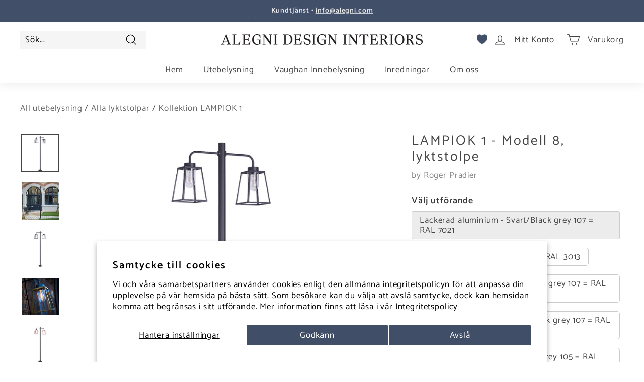

--- FILE ---
content_type: text/html; charset=utf-8
request_url: https://alegni.com/products/lampiok-1-modell-8-lyktstolpe
body_size: 52114
content:
<!doctype html>
<html class="no-js" lang="sv" dir="ltr">
<head>
<!-- ><script id="Cookiebot" src="https://consent.cookiebot.com/uc.js" data-cbid="41b5c625-e25d-4e08-897d-e6f7d9966633" data-blockingmode="auto" type="text/javascript"></script> -->
<!-- Do not index the /Collection page -->


  <!-- Global site tag (gtag.js) - Google Analytics -->
<script async src="https://www.googletagmanager.com/gtag/js?id=UA-25049772-1"></script>
<script>
  window.dataLayer = window.dataLayer || [];
  function gtag(){dataLayer.push(arguments);}
  gtag('js', new Date());

  gtag('config', 'UA-25049772-1');
</script>
  
  <meta charset="utf-8">
  <meta http-equiv="X-UA-Compatible" content="IE=edge,chrome=1">
  <meta name="viewport" content="width=device-width,initial-scale=1">
  <meta name="theme-color" content="#414f69">
  <link rel="canonical" href="https://alegni.com/products/lampiok-1-modell-8-lyktstolpe">
  <link rel="preload" as="style" href="//alegni.com/cdn/shop/t/4/assets/theme.css?v=24499537636594978391767435164">
  <link rel="preload" as="script" href="//alegni.com/cdn/shop/t/4/assets/theme.min.js?v=142180294906365401511642773635">
  <link rel="preconnect" href="https://cdn.shopify.com">
  <link rel="preconnect" href="https://fonts.shopifycdn.com">
  <link rel="dns-prefetch" href="https://productreviews.shopifycdn.com">
  <link rel="dns-prefetch" href="https://ajax.googleapis.com">
  <link rel="dns-prefetch" href="https://maps.googleapis.com">
  <link rel="dns-prefetch" href="https://maps.gstatic.com"><link rel="shortcut icon" href="//alegni.com/cdn/shop/files/Adi_kopia_32x32.png?v=1654689192" type="image/png" /><title>Modern lyktstolpe med dubbla armar - Kollektion LAMPIOK 1
  
</title>
<meta name="description" content="Lyktstolpe med dubbla ljushus - Kollektion LAMPIOK 1, mod 8 - Fransk modern design - Lackerad aluminium samt lykthus i mässing &amp; koppar - Klara eller frostade glaskupor"><meta property="og:site_name" content="Alegni Design Interiors">
  <meta property="og:url" content="https://alegni.com/products/lampiok-1-modell-8-lyktstolpe">
  <meta property="og:title" content="LAMPIOK 1 - Modell 8, lyktstolpe">
  <meta property="og:type" content="product">
  <meta property="og:description" content="Lyktstolpe med dubbla ljushus - Kollektion LAMPIOK 1, mod 8 - Fransk modern design - Lackerad aluminium samt lykthus i mässing &amp; koppar - Klara eller frostade glaskupor"><meta property="og:image" content="http://alegni.com/cdn/shop/products/Lampiok1_mod8-107_klara.png?v=1768732204">
    <meta property="og:image:secure_url" content="https://alegni.com/cdn/shop/products/Lampiok1_mod8-107_klara.png?v=1768732204">
    <meta property="og:image:width" content="1200">
    <meta property="og:image:height" content="1200"><meta name="twitter:site" content="@">
  <meta name="twitter:card" content="summary_large_image">
  <meta name="twitter:title" content="LAMPIOK 1 - Modell 8, lyktstolpe">
  <meta name="twitter:description" content="Lyktstolpe med dubbla ljushus - Kollektion LAMPIOK 1, mod 8 - Fransk modern design - Lackerad aluminium samt lykthus i mässing &amp; koppar - Klara eller frostade glaskupor">
<style data-shopify>@font-face {
  font-family: Catamaran;
  font-weight: 400;
  font-style: normal;
  font-display: swap;
  src: url("//alegni.com/cdn/fonts/catamaran/catamaran_n4.97787e924c88922c7d20919761339dda1e5276ad.woff2") format("woff2"),
       url("//alegni.com/cdn/fonts/catamaran/catamaran_n4.cfda140ba68e3253077b759e3de0d67c4d8b231e.woff") format("woff");
}

  @font-face {
  font-family: Catamaran;
  font-weight: 400;
  font-style: normal;
  font-display: swap;
  src: url("//alegni.com/cdn/fonts/catamaran/catamaran_n4.97787e924c88922c7d20919761339dda1e5276ad.woff2") format("woff2"),
       url("//alegni.com/cdn/fonts/catamaran/catamaran_n4.cfda140ba68e3253077b759e3de0d67c4d8b231e.woff") format("woff");
}


  @font-face {
  font-family: Catamaran;
  font-weight: 600;
  font-style: normal;
  font-display: swap;
  src: url("//alegni.com/cdn/fonts/catamaran/catamaran_n6.bdda57c9945578c369f45060b24055bf0da96177.woff2") format("woff2"),
       url("//alegni.com/cdn/fonts/catamaran/catamaran_n6.2b199b32c7eea81327d1d09343cfcc3e69495c42.woff") format("woff");
}

  
  
</style><link href="//alegni.com/cdn/shop/t/4/assets/theme.css?v=24499537636594978391767435164" rel="stylesheet" type="text/css" media="all" />
  <link href="//alegni.com/cdn/shop/t/4/assets/blog.css?v=68163530614879972531759475036" rel="stylesheet" type="text/css" media="all" />
<style data-shopify>:root {
    --typeHeaderPrimary: Catamaran;
    --typeHeaderFallback: sans-serif;
    --typeHeaderSize: 32px;
    --typeHeaderWeight: 400;
    --typeHeaderLineHeight: 1.2;
    --typeHeaderSpacing: 0.1em;

    --typeBasePrimary:Catamaran;
    --typeBaseFallback:sans-serif;
    --typeBaseSize: 17px;
    --typeBaseWeight: 400;
    --typeBaseSpacing: 0.05em;
    --typeBaseLineHeight: 1.2;

    --colorSmallImageBg: #ffffff;
    --colorSmallImageBgDark: #f7f7f7;
    --colorLargeImageBg: #ffffff;
    --colorLargeImageBgLight: #ffffff;

    --iconWeight: 3px;
    --iconLinecaps: miter;

    
      --buttonRadius: 0px;
      --btnPadding: 11px 20px;
    

    
      --roundness: 0px;
    

    
      --gridThickness: 0px;
    

    --productTileMargin: 3%;
    --collectionTileMargin: 0%;

    --swatchSize: 41px;
  }

  @media screen and (max-width: 768px) {
    :root {
      --typeBaseSize: 15px;

      
        --roundness: 0px;
        --btnPadding: 9px 17px;
      
    }
  }</style><script>
    document.documentElement.className = document.documentElement.className.replace('no-js', 'js');

    window.theme = window.theme || {};
    theme.routes = {
      home: "/",
      collections: "/collections",
      cart: "/cart.js",
      cartPage: "/cart",
      cartAdd: "/cart/add.js",
      cartChange: "/cart/change.js",
      search: "/search"
    };
    theme.strings = {
      soldOut: "Slutsåld",
      unavailable: "Inte tillgänglig",
      inStockLabel: "I lager",
      stockLabel: "Lågt lager - [count] varor kvar",
      willNotShipUntil: "Klar att skickas [date]",
      willBeInStockAfter: "Åter i lager [date]",
      waitingForStock: "Inventering på väg",
      savePrice: "Spara [saved_amount]",
      cartEmpty: "Din varukorg är för närvarande tom.",
      cartTermsConfirmation: " Du måste godkänna försäljningsvillkoren för att kunna checka ut",
      searchCollections: "Kollektioner",
      searchPages: "Sidor",
      searchArticles: "Artiklar:"
    };
    theme.settings = {
      dynamicVariantsEnable: true,
      cartType: "dropdown",
      isCustomerTemplate: false,
      moneyFormat: "{{amount_no_decimals}} kr",
      saveType: "percent",
      productImageSize: "square",
      productImageCover: false,
      predictiveSearch: true,
      predictiveSearchType: "product,article,page,collection",
      superScriptSetting: true,
      superScriptPrice: false,
      quickView: true,
      quickAdd: false,
      themeName: 'Expanse',
      themeVersion: "2.1.1"
    };
  </script>

  <script>window.performance && window.performance.mark && window.performance.mark('shopify.content_for_header.start');</script><meta name="google-site-verification" content="WBLCdEhvI86pG7Asfs0osJ5GfVUG3KdgpFJq-5Qikh4">
<meta name="facebook-domain-verification" content="jzi48y01e17ka4g0ym948krhc9k72y">
<meta name="facebook-domain-verification" content="zf6lvyigbowt2107wfvju7urhm62pq">
<meta name="google-site-verification" content="-PpBgHMEeGDysUNpxmozDB19ipqWP2r_nYV4WwxTncQ">
<meta id="shopify-digital-wallet" name="shopify-digital-wallet" content="/61355098361/digital_wallets/dialog">
<meta name="shopify-checkout-api-token" content="fcff19d01ed8401771034e4635fbf2ce">
<link rel="alternate" type="application/json+oembed" href="https://alegni.com/products/lampiok-1-modell-8-lyktstolpe.oembed">
<script async="async" src="/checkouts/internal/preloads.js?locale=sv-SE"></script>
<script id="apple-pay-shop-capabilities" type="application/json">{"shopId":61355098361,"countryCode":"SE","currencyCode":"SEK","merchantCapabilities":["supports3DS"],"merchantId":"gid:\/\/shopify\/Shop\/61355098361","merchantName":"Alegni Design Interiors","requiredBillingContactFields":["postalAddress","email","phone"],"requiredShippingContactFields":["postalAddress","email","phone"],"shippingType":"shipping","supportedNetworks":["visa","masterCard","amex"],"total":{"type":"pending","label":"Alegni Design Interiors","amount":"1.00"},"shopifyPaymentsEnabled":true,"supportsSubscriptions":true}</script>
<script id="shopify-features" type="application/json">{"accessToken":"fcff19d01ed8401771034e4635fbf2ce","betas":["rich-media-storefront-analytics"],"domain":"alegni.com","predictiveSearch":true,"shopId":61355098361,"locale":"sv"}</script>
<script>var Shopify = Shopify || {};
Shopify.shop = "eclaireinteriors-se.myshopify.com";
Shopify.locale = "sv";
Shopify.currency = {"active":"SEK","rate":"1.0"};
Shopify.country = "SE";
Shopify.theme = {"name":"Alegni tema","id":130465071353,"schema_name":"Expanse","schema_version":"2.1.1","theme_store_id":null,"role":"main"};
Shopify.theme.handle = "null";
Shopify.theme.style = {"id":null,"handle":null};
Shopify.cdnHost = "alegni.com/cdn";
Shopify.routes = Shopify.routes || {};
Shopify.routes.root = "/";</script>
<script type="module">!function(o){(o.Shopify=o.Shopify||{}).modules=!0}(window);</script>
<script>!function(o){function n(){var o=[];function n(){o.push(Array.prototype.slice.apply(arguments))}return n.q=o,n}var t=o.Shopify=o.Shopify||{};t.loadFeatures=n(),t.autoloadFeatures=n()}(window);</script>
<script id="shop-js-analytics" type="application/json">{"pageType":"product"}</script>
<script defer="defer" async type="module" src="//alegni.com/cdn/shopifycloud/shop-js/modules/v2/client.init-shop-cart-sync_BQ29hUGy.sv.esm.js"></script>
<script defer="defer" async type="module" src="//alegni.com/cdn/shopifycloud/shop-js/modules/v2/chunk.common_DVZgvets.esm.js"></script>
<script defer="defer" async type="module" src="//alegni.com/cdn/shopifycloud/shop-js/modules/v2/chunk.modal_Dp9EJq-l.esm.js"></script>
<script type="module">
  await import("//alegni.com/cdn/shopifycloud/shop-js/modules/v2/client.init-shop-cart-sync_BQ29hUGy.sv.esm.js");
await import("//alegni.com/cdn/shopifycloud/shop-js/modules/v2/chunk.common_DVZgvets.esm.js");
await import("//alegni.com/cdn/shopifycloud/shop-js/modules/v2/chunk.modal_Dp9EJq-l.esm.js");

  window.Shopify.SignInWithShop?.initShopCartSync?.({"fedCMEnabled":true,"windoidEnabled":true});

</script>
<script>(function() {
  var isLoaded = false;
  function asyncLoad() {
    if (isLoaded) return;
    isLoaded = true;
    var urls = ["https:\/\/dta54ss89rmpk.cloudfront.net\/get-form-script?shop_domain=eclaireinteriors-se.myshopify.com\u0026version=9\u0026shop=eclaireinteriors-se.myshopify.com","https:\/\/cdn.logbase.io\/lb-upsell-wrapper.js?shop=eclaireinteriors-se.myshopify.com","https:\/\/cdn.nfcube.com\/instafeed-33f2516eb13fa6813a7d702eaa767e82.js?shop=eclaireinteriors-se.myshopify.com","\/\/cdn.shopify.com\/proxy\/54b377f1433e405408eaa60377ba1209bd013cbb0592a8b78c883890e78efd9a\/bucket.useifsapp.com\/theme-files-min\/js\/ifs-script-tag-min.js?v=2\u0026shop=eclaireinteriors-se.myshopify.com\u0026sp-cache-control=cHVibGljLCBtYXgtYWdlPTkwMA","https:\/\/static2.rapidsearch.dev\/resultpage.js?shop=eclaireinteriors-se.myshopify.com"];
    for (var i = 0; i < urls.length; i++) {
      var s = document.createElement('script');
      s.type = 'text/javascript';
      s.async = true;
      s.src = urls[i];
      var x = document.getElementsByTagName('script')[0];
      x.parentNode.insertBefore(s, x);
    }
  };
  if(window.attachEvent) {
    window.attachEvent('onload', asyncLoad);
  } else {
    window.addEventListener('load', asyncLoad, false);
  }
})();</script>
<script id="__st">var __st={"a":61355098361,"offset":3600,"reqid":"eca82f2d-3996-4f9d-9ed4-bcaefa6c6417-1769056564","pageurl":"alegni.com\/products\/lampiok-1-modell-8-lyktstolpe","u":"0d2d49d02568","p":"product","rtyp":"product","rid":7562188390649};</script>
<script>window.ShopifyPaypalV4VisibilityTracking = true;</script>
<script id="captcha-bootstrap">!function(){'use strict';const t='contact',e='account',n='new_comment',o=[[t,t],['blogs',n],['comments',n],[t,'customer']],c=[[e,'customer_login'],[e,'guest_login'],[e,'recover_customer_password'],[e,'create_customer']],r=t=>t.map((([t,e])=>`form[action*='/${t}']:not([data-nocaptcha='true']) input[name='form_type'][value='${e}']`)).join(','),a=t=>()=>t?[...document.querySelectorAll(t)].map((t=>t.form)):[];function s(){const t=[...o],e=r(t);return a(e)}const i='password',u='form_key',d=['recaptcha-v3-token','g-recaptcha-response','h-captcha-response',i],f=()=>{try{return window.sessionStorage}catch{return}},m='__shopify_v',_=t=>t.elements[u];function p(t,e,n=!1){try{const o=window.sessionStorage,c=JSON.parse(o.getItem(e)),{data:r}=function(t){const{data:e,action:n}=t;return t[m]||n?{data:e,action:n}:{data:t,action:n}}(c);for(const[e,n]of Object.entries(r))t.elements[e]&&(t.elements[e].value=n);n&&o.removeItem(e)}catch(o){console.error('form repopulation failed',{error:o})}}const l='form_type',E='cptcha';function T(t){t.dataset[E]=!0}const w=window,h=w.document,L='Shopify',v='ce_forms',y='captcha';let A=!1;((t,e)=>{const n=(g='f06e6c50-85a8-45c8-87d0-21a2b65856fe',I='https://cdn.shopify.com/shopifycloud/storefront-forms-hcaptcha/ce_storefront_forms_captcha_hcaptcha.v1.5.2.iife.js',D={infoText:'Skyddas av hCaptcha',privacyText:'Integritet',termsText:'Villkor'},(t,e,n)=>{const o=w[L][v],c=o.bindForm;if(c)return c(t,g,e,D).then(n);var r;o.q.push([[t,g,e,D],n]),r=I,A||(h.body.append(Object.assign(h.createElement('script'),{id:'captcha-provider',async:!0,src:r})),A=!0)});var g,I,D;w[L]=w[L]||{},w[L][v]=w[L][v]||{},w[L][v].q=[],w[L][y]=w[L][y]||{},w[L][y].protect=function(t,e){n(t,void 0,e),T(t)},Object.freeze(w[L][y]),function(t,e,n,w,h,L){const[v,y,A,g]=function(t,e,n){const i=e?o:[],u=t?c:[],d=[...i,...u],f=r(d),m=r(i),_=r(d.filter((([t,e])=>n.includes(e))));return[a(f),a(m),a(_),s()]}(w,h,L),I=t=>{const e=t.target;return e instanceof HTMLFormElement?e:e&&e.form},D=t=>v().includes(t);t.addEventListener('submit',(t=>{const e=I(t);if(!e)return;const n=D(e)&&!e.dataset.hcaptchaBound&&!e.dataset.recaptchaBound,o=_(e),c=g().includes(e)&&(!o||!o.value);(n||c)&&t.preventDefault(),c&&!n&&(function(t){try{if(!f())return;!function(t){const e=f();if(!e)return;const n=_(t);if(!n)return;const o=n.value;o&&e.removeItem(o)}(t);const e=Array.from(Array(32),(()=>Math.random().toString(36)[2])).join('');!function(t,e){_(t)||t.append(Object.assign(document.createElement('input'),{type:'hidden',name:u})),t.elements[u].value=e}(t,e),function(t,e){const n=f();if(!n)return;const o=[...t.querySelectorAll(`input[type='${i}']`)].map((({name:t})=>t)),c=[...d,...o],r={};for(const[a,s]of new FormData(t).entries())c.includes(a)||(r[a]=s);n.setItem(e,JSON.stringify({[m]:1,action:t.action,data:r}))}(t,e)}catch(e){console.error('failed to persist form',e)}}(e),e.submit())}));const S=(t,e)=>{t&&!t.dataset[E]&&(n(t,e.some((e=>e===t))),T(t))};for(const o of['focusin','change'])t.addEventListener(o,(t=>{const e=I(t);D(e)&&S(e,y())}));const B=e.get('form_key'),M=e.get(l),P=B&&M;t.addEventListener('DOMContentLoaded',(()=>{const t=y();if(P)for(const e of t)e.elements[l].value===M&&p(e,B);[...new Set([...A(),...v().filter((t=>'true'===t.dataset.shopifyCaptcha))])].forEach((e=>S(e,t)))}))}(h,new URLSearchParams(w.location.search),n,t,e,['guest_login'])})(!0,!0)}();</script>
<script integrity="sha256-4kQ18oKyAcykRKYeNunJcIwy7WH5gtpwJnB7kiuLZ1E=" data-source-attribution="shopify.loadfeatures" defer="defer" src="//alegni.com/cdn/shopifycloud/storefront/assets/storefront/load_feature-a0a9edcb.js" crossorigin="anonymous"></script>
<script data-source-attribution="shopify.dynamic_checkout.dynamic.init">var Shopify=Shopify||{};Shopify.PaymentButton=Shopify.PaymentButton||{isStorefrontPortableWallets:!0,init:function(){window.Shopify.PaymentButton.init=function(){};var t=document.createElement("script");t.src="https://alegni.com/cdn/shopifycloud/portable-wallets/latest/portable-wallets.sv.js",t.type="module",document.head.appendChild(t)}};
</script>
<script data-source-attribution="shopify.dynamic_checkout.buyer_consent">
  function portableWalletsHideBuyerConsent(e){var t=document.getElementById("shopify-buyer-consent"),n=document.getElementById("shopify-subscription-policy-button");t&&n&&(t.classList.add("hidden"),t.setAttribute("aria-hidden","true"),n.removeEventListener("click",e))}function portableWalletsShowBuyerConsent(e){var t=document.getElementById("shopify-buyer-consent"),n=document.getElementById("shopify-subscription-policy-button");t&&n&&(t.classList.remove("hidden"),t.removeAttribute("aria-hidden"),n.addEventListener("click",e))}window.Shopify?.PaymentButton&&(window.Shopify.PaymentButton.hideBuyerConsent=portableWalletsHideBuyerConsent,window.Shopify.PaymentButton.showBuyerConsent=portableWalletsShowBuyerConsent);
</script>
<script data-source-attribution="shopify.dynamic_checkout.cart.bootstrap">document.addEventListener("DOMContentLoaded",(function(){function t(){return document.querySelector("shopify-accelerated-checkout-cart, shopify-accelerated-checkout")}if(t())Shopify.PaymentButton.init();else{new MutationObserver((function(e,n){t()&&(Shopify.PaymentButton.init(),n.disconnect())})).observe(document.body,{childList:!0,subtree:!0})}}));
</script>
<script id='scb4127' type='text/javascript' async='' src='https://alegni.com/cdn/shopifycloud/privacy-banner/storefront-banner.js'></script><link id="shopify-accelerated-checkout-styles" rel="stylesheet" media="screen" href="https://alegni.com/cdn/shopifycloud/portable-wallets/latest/accelerated-checkout-backwards-compat.css" crossorigin="anonymous">
<style id="shopify-accelerated-checkout-cart">
        #shopify-buyer-consent {
  margin-top: 1em;
  display: inline-block;
  width: 100%;
}

#shopify-buyer-consent.hidden {
  display: none;
}

#shopify-subscription-policy-button {
  background: none;
  border: none;
  padding: 0;
  text-decoration: underline;
  font-size: inherit;
  cursor: pointer;
}

#shopify-subscription-policy-button::before {
  box-shadow: none;
}

      </style>

<script>window.performance && window.performance.mark && window.performance.mark('shopify.content_for_header.end');</script>

  <script src="//alegni.com/cdn/shop/t/4/assets/vendor-scripts-v1.js" defer="defer"></script>
  <script src="//alegni.com/cdn/shop/t/4/assets/theme.min.js?v=142180294906365401511642773635" defer="defer"></script><!--
  <style>
  /* Branding on the banner */
  a#CybotCookiebotDialogPoweredbyCybot,
  div#CybotCookiebotDialogPoweredByText {
    display: none;
  }
  /* Branding on the Privacy trigger */
  #CookiebotWidget .CookiebotWidget-body .CookiebotWidget-main-logo svg {
    display: none !important;
  }
  </style>
  <script>
function feedback() {
  const p = window.Shopify.customerPrivacy;
  console.log(`Tracking ${p.userCanBeTracked() ? "en" : "dis"}abled`);
}
window.Shopify.loadFeatures(
  [
    {
      name: "consent-tracking-api",
      version: "0.1",
    },
  ],
  function (error) {
    if (error) throw error;
    if ("Cookiebot" in window)
      window.Shopify.customerPrivacy.setTrackingConsent({
        "analytics": false,
        "marketing": false,
        "preferences": false,
        "sale_of_data": false,
      }, () => console.log("Awaiting consent")
    );
  }
);

window.addEventListener("CookiebotOnConsentReady", function () {
  const C = Cookiebot.consent,
      existConsentShopify = setInterval(function () {
        if (window.Shopify.customerPrivacy) {
          clearInterval(existConsentShopify);
          window.Shopify.customerPrivacy.setTrackingConsent({
            "analytics": C["statistics"],
            "marketing": C["marketing"],
            "preferences": C["preferences"],
            "sale_of_data": C["marketing"],
          }, () => console.log("Consent captured"))
        }
      }, 100);
});
</script>
-->
  


  <script type="text/javascript">
    window.RapidSearchAdmin = false;
  </script>


<!-- BEGIN app block: shopify://apps/se-wishlist-engine/blocks/app-embed/8f7c0857-8e71-463d-a168-8e133094753b --><link rel="preload" href="https://cdn.shopify.com/extensions/019bdabd-6cb4-76dd-b102-0fca94c8df62/wishlist-engine-226/assets/wishlist-engine.css" as="style" onload="this.onload=null;this.rel='stylesheet'">
<noscript><link rel="stylesheet" href="https://cdn.shopify.com/extensions/019bdabd-6cb4-76dd-b102-0fca94c8df62/wishlist-engine-226/assets/wishlist-engine.css"></noscript>

<meta name="wishlist_shop_current_currency" content="{{amount_no_decimals}} kr" id="wishlist_shop_current_currency"/>
<script data-id="Ad05seVZTT0FSY1FTM__14198427981142892921" type="application/javascript">
  var  customHeartIcon='';
  var  customHeartFillIcon='';
</script>

 
<script src="https://cdn.shopify.com/extensions/019bdabd-6cb4-76dd-b102-0fca94c8df62/wishlist-engine-226/assets/wishlist-engine-app.js" defer></script>

<!-- END app block --><!-- BEGIN app block: shopify://apps/powerful-form-builder/blocks/app-embed/e4bcb1eb-35b2-42e6-bc37-bfe0e1542c9d --><script type="text/javascript" hs-ignore data-cookieconsent="ignore">
  var Globo = Globo || {};
  var globoFormbuilderRecaptchaInit = function(){};
  var globoFormbuilderHcaptchaInit = function(){};
  window.Globo.FormBuilder = window.Globo.FormBuilder || {};
  window.Globo.FormBuilder.shop = {"configuration":{"money_format":"{{amount_no_decimals}} kr"},"pricing":{"features":{"bulkOrderForm":false,"cartForm":false,"fileUpload":2,"removeCopyright":false}},"settings":{"copyright":"Powered by <a href=\"https://globosoftware.net\" target=\"_blank\">Globo</a> <a href=\"https://apps.shopify.com/form-builder-contact-form\" target=\"_blank\">Form</a>","hideWaterMark":false,"reCaptcha":{"recaptchaType":"v2","siteKey":false,"languageCode":"sv"},"scrollTop":false,"additionalColumns":[]},"encryption_form_id":1,"url":"https://form.globosoftware.net/"};

  if(window.Globo.FormBuilder.shop.settings.customCssEnabled && window.Globo.FormBuilder.shop.settings.customCssCode){
    const customStyle = document.createElement('style');
    customStyle.type = 'text/css';
    customStyle.innerHTML = window.Globo.FormBuilder.shop.settings.customCssCode;
    document.head.appendChild(customStyle);
  }

  window.Globo.FormBuilder.forms = [];
    
      
      
      
      window.Globo.FormBuilder.forms[84932] = {"84932":{"header":{"active":true,"title":"Måttbeställ dina gardinstänger","description":"\u003cp\u003e\u003cspan style=\"color: rgb(34, 34, 34); background-color: rgb(255, 255, 255);\"\u003eFyll i nedan\u0026nbsp;formulär\u0026nbsp;för prisuppgift. Vi återkopplar till dig inom 1-2 dagar.\u003c\/span\u003e\u003c\/p\u003e"},"elements":[{"id":"text","type":"text","label":"Namn","placeholder":"","description":"","limitCharacters":false,"characters":100,"hideLabel":false,"keepPositionLabel":false,"required":true,"ifHideLabel":false,"inputIcon":"","columnWidth":50},{"id":"email","type":"email","label":"Mailadress","placeholder":"","description":"","limitCharacters":false,"characters":100,"hideLabel":false,"keepPositionLabel":false,"required":true,"ifHideLabel":false,"inputIcon":"","columnWidth":50},{"id":"phone","type":"phone","label":"Tel","placeholder":"","description":"","validatePhone":false,"onlyShowFlag":false,"defaultCountryCode":"us","limitCharacters":false,"characters":100,"hideLabel":false,"keepPositionLabel":false,"required":true,"ifHideLabel":false,"inputIcon":"","columnWidth":50},{"id":"number","type":"number","label":"Postnr. för fraktkostnad","placeholder":"","description":"","limitCharacters":false,"characters":100,"hideLabel":false,"keepPositionLabel":false,"required":true,"ifHideLabel":false,"inputIcon":"","columnWidth":50},{"id":"text-2","type":"text","label":"Kollektionens namn samt diameter","placeholder":"","description":"","limitCharacters":false,"characters":100,"hideLabel":false,"keepPositionLabel":false,"required":true,"ifHideLabel":false,"inputIcon":"","columnWidth":50},{"id":"text-3","type":"text","label":"Material eller färg","placeholder":"","description":"","limitCharacters":false,"characters":100,"hideLabel":false,"keepPositionLabel":false,"required":true,"ifHideLabel":false,"inputIcon":"","columnWidth":50},{"id":"text-4","type":"text","label":"Gardinstång - ange längd i cm","placeholder":"","description":"","limitCharacters":false,"characters":100,"hideLabel":false,"keepPositionLabel":false,"required":true,"ifHideLabel":false,"inputIcon":"","columnWidth":50},{"id":"text-5","type":"text","label":"Ringar - ange modell + antal","placeholder":"","description":"","limitCharacters":false,"characters":100,"hideLabel":false,"keepPositionLabel":false,"required":true,"ifHideLabel":false,"inputIcon":"","columnWidth":50},{"id":"text-6","type":"text","label":"Vägghållare - ange modell + antal","placeholder":"","description":"","limitCharacters":false,"characters":100,"hideLabel":false,"keepPositionLabel":false,"required":true,"ifHideLabel":false,"inputIcon":"","columnWidth":50},{"id":"text-7","type":"text","label":"Avstånd från vägg till gardin - ange i cm","placeholder":"","description":"","limitCharacters":false,"characters":100,"hideLabel":false,"keepPositionLabel":false,"required":true,"ifHideLabel":false,"inputIcon":"","columnWidth":50},{"id":"textarea","type":"textarea","label":"Mer information","placeholder":"","description":"Här kan du specificera uppgifterna om det gäller fler stänger eller om du vill lägga till information","limitCharacters":false,"characters":100,"hideLabel":false,"keepPositionLabel":false,"required":false,"ifHideLabel":false,"columnWidth":100}],"add-elements":null,"footer":{"description":"\u003cp\u003e\u003cbr\u003e\u003c\/p\u003e","previousText":"Previous","nextText":"Next","submitText":"Skicka","resetButton":false,"resetButtonText":"Reset","submitFullWidth":false,"submitAlignment":"left"},"mail":{"admin":null,"customer":{"enable":true,"emailType":"elementEmail","selectEmail":"onlyEmail","emailId":"email","emailConditional":false,"note":"You can use variables which will help you create a dynamic content","subject":"Thanks for submitting","content":"\u003ctable class=\"header row\" style=\"width: 100%; border-spacing: 0; border-collapse: collapse; margin: 40px 0 20px;\"\u003e\n\u003ctbody\u003e\n\u003ctr\u003e\n\u003ctd class=\"header__cell\" style=\"font-family: -apple-system, BlinkMacSystemFont, Roboto, Oxygen, Ubuntu, Cantarell, Fira Sans, Droid Sans, Helvetica Neue, sans-serif;\"\u003e\u003ccenter\u003e\n\u003ctable class=\"container\" style=\"width: 559px; text-align: left; border-spacing: 0px; border-collapse: collapse; margin: 0px auto;\"\u003e\n\u003ctbody\u003e\n\u003ctr\u003e\n\u003ctd style=\"font-family: -apple-system, BlinkMacSystemFont, Roboto, Oxygen, Ubuntu, Cantarell, 'Fira Sans', 'Droid Sans', 'Helvetica Neue', sans-serif; width: 544.219px;\"\u003e\n\u003ctable class=\"row\" style=\"width: 100%; border-spacing: 0; border-collapse: collapse;\"\u003e\n\u003ctbody\u003e\n\u003ctr\u003e\n\u003ctd class=\"shop-name__cell\" style=\"font-family: -apple-system, BlinkMacSystemFont, Roboto, Oxygen, Ubuntu, Cantarell, Fira Sans, Droid Sans, Helvetica Neue, sans-serif;\"\u003e\n\u003ch1 class=\"shop-name__text\" style=\"font-weight: normal; font-size: 30px; color: #333; margin: 0;\"\u003e\u003ca class=\"shop_name\" target=\"_blank\" rel=\"noopener\"\u003eShop\u003c\/a\u003e\u003c\/h1\u003e\n\u003c\/td\u003e\n\u003ctd class=\"order-number__cell\" style=\"font-family: -apple-system, BlinkMacSystemFont, Roboto, Oxygen, Ubuntu, Cantarell, Fira Sans, Droid Sans, Helvetica Neue, sans-serif; font-size: 14px; color: #999;\" align=\"right\"\u003e\u0026nbsp;\u003c\/td\u003e\n\u003c\/tr\u003e\n\u003c\/tbody\u003e\n\u003c\/table\u003e\n\u003c\/td\u003e\n\u003c\/tr\u003e\n\u003c\/tbody\u003e\n\u003c\/table\u003e\n\u003c\/center\u003e\u003c\/td\u003e\n\u003c\/tr\u003e\n\u003c\/tbody\u003e\n\u003c\/table\u003e\n\u003ctable class=\"row content\" style=\"width: 100%; border-spacing: 0; border-collapse: collapse;\"\u003e\n\u003ctbody\u003e\n\u003ctr\u003e\n\u003ctd class=\"content__cell\" style=\"font-family: -apple-system, BlinkMacSystemFont, Roboto, Oxygen, Ubuntu, Cantarell, Fira Sans, Droid Sans, Helvetica Neue, sans-serif; padding-bottom: 40px;\"\u003e\u003ccenter\u003e\n\u003ctable class=\"container\" style=\"width: 560px; text-align: left; border-spacing: 0; border-collapse: collapse; margin: 0 auto;\"\u003e\n\u003ctbody\u003e\n\u003ctr\u003e\n\u003ctd style=\"font-family: -apple-system, BlinkMacSystemFont, Roboto, Oxygen, Ubuntu, Cantarell, Fira Sans, Droid Sans, Helvetica Neue, sans-serif;\"\u003e\n\u003ch2 class=\"quote-heading\" style=\"font-weight: normal; font-size: 24px; margin: 0 0 10px;\"\u003eThanks for your submission\u003c\/h2\u003e\n\u003cp class=\"quote-heading-message\"\u003eHi, we are getting your submission. We will get back to you shortly.\u003c\/p\u003e\n\u003c\/td\u003e\n\u003c\/tr\u003e\n\u003c\/tbody\u003e\n\u003c\/table\u003e\n\u003ctable class=\"row section\" style=\"width: 100%; border-spacing: 0; border-collapse: collapse; border-top-width: 1px; border-top-color: #e5e5e5; border-top-style: solid;\"\u003e\n\u003ctbody\u003e\n\u003ctr\u003e\n\u003ctd class=\"section__cell\" style=\"font-family: -apple-system, BlinkMacSystemFont, Roboto, Oxygen, Ubuntu, Cantarell, Fira Sans, Droid Sans, Helvetica Neue, sans-serif; padding: 40px 0;\"\u003e\u003ccenter\u003e\n\u003ctable class=\"container\" style=\"width: 560px; text-align: left; border-spacing: 0; border-collapse: collapse; margin: 0 auto;\"\u003e\n\u003ctbody\u003e\n\u003ctr\u003e\n\u003ctd style=\"font-family: -apple-system, BlinkMacSystemFont, Roboto, Oxygen, Ubuntu, Cantarell, Fira Sans, Droid Sans, Helvetica Neue, sans-serif;\"\u003e\n\u003ch3 class=\"more-information\"\u003eMore information\u003c\/h3\u003e\n\u003cp\u003e{{data}}\u003c\/p\u003e\n\u003c\/td\u003e\n\u003c\/tr\u003e\n\u003c\/tbody\u003e\n\u003c\/table\u003e\n\u003c\/center\u003e\u003c\/td\u003e\n\u003c\/tr\u003e\n\u003c\/tbody\u003e\n\u003c\/table\u003e\n\u003ctable class=\"row footer\" style=\"width: 100%; border-spacing: 0; border-collapse: collapse; border-top-width: 1px; border-top-color: #e5e5e5; border-top-style: solid;\"\u003e\n\u003ctbody\u003e\n\u003ctr\u003e\n\u003ctd class=\"footer__cell\" style=\"font-family: -apple-system, BlinkMacSystemFont, Roboto, Oxygen, Ubuntu, Cantarell, Fira Sans, Droid Sans, Helvetica Neue, sans-serif; padding: 35px 0;\"\u003e\u003ccenter\u003e\n\u003ctable class=\"container\" style=\"width: 560px; text-align: left; border-spacing: 0; border-collapse: collapse; margin: 0 auto;\"\u003e\n\u003ctbody\u003e\n\u003ctr\u003e\n\u003ctd style=\"font-family: -apple-system, BlinkMacSystemFont, Roboto, Oxygen, Ubuntu, Cantarell, Fira Sans, Droid Sans, Helvetica Neue, sans-serif;\"\u003e\n\u003cp class=\"contact\" style=\"text-align: center;\"\u003eIf you have any questions, reply to this email or contact us at \u003ca href=\"mailto:info@alegni.com\"\u003einfo@alegni.com\u003c\/a\u003e\u003c\/p\u003e\n\u003c\/td\u003e\n\u003c\/tr\u003e\n\u003ctr\u003e\n\u003ctd style=\"font-family: -apple-system, BlinkMacSystemFont, Roboto, Oxygen, Ubuntu, Cantarell, Fira Sans, Droid Sans, Helvetica Neue, sans-serif;\"\u003e\n\u003cp class=\"disclaimer__subtext\" style=\"color: #999; line-height: 150%; font-size: 14px; margin: 0; text-align: center;\"\u003eClick \u003ca href=\"[UNSUBSCRIBEURL]\"\u003ehere\u003c\/a\u003e to unsubscribe\u003c\/p\u003e\n\u003c\/td\u003e\n\u003c\/tr\u003e\n\u003c\/tbody\u003e\n\u003c\/table\u003e\n\u003c\/center\u003e\u003c\/td\u003e\n\u003c\/tr\u003e\n\u003c\/tbody\u003e\n\u003c\/table\u003e\n\u003c\/center\u003e\u003c\/td\u003e\n\u003c\/tr\u003e\n\u003c\/tbody\u003e\n\u003c\/table\u003e","islimitWidth":false,"maxWidth":"600"}},"appearance":{"layout":"boxed","width":"607","style":"classic","mainColor":"rgba(252,236,236,1)","headingColor":"#000","labelColor":"#000","descriptionColor":"#6c757d","optionColor":"#000","paragraphColor":"#000","paragraphBackground":"#fff","background":"color","backgroundColor":"#FFF","backgroundImage":"","backgroundImageAlignment":"middle","floatingIcon":"\u003csvg aria-hidden=\"true\" focusable=\"false\" data-prefix=\"far\" data-icon=\"envelope\" class=\"svg-inline--fa fa-envelope fa-w-16\" role=\"img\" xmlns=\"http:\/\/www.w3.org\/2000\/svg\" viewBox=\"0 0 512 512\"\u003e\u003cpath fill=\"currentColor\" d=\"M464 64H48C21.49 64 0 85.49 0 112v288c0 26.51 21.49 48 48 48h416c26.51 0 48-21.49 48-48V112c0-26.51-21.49-48-48-48zm0 48v40.805c-22.422 18.259-58.168 46.651-134.587 106.49-16.841 13.247-50.201 45.072-73.413 44.701-23.208.375-56.579-31.459-73.413-44.701C106.18 199.465 70.425 171.067 48 152.805V112h416zM48 400V214.398c22.914 18.251 55.409 43.862 104.938 82.646 21.857 17.205 60.134 55.186 103.062 54.955 42.717.231 80.509-37.199 103.053-54.947 49.528-38.783 82.032-64.401 104.947-82.653V400H48z\"\u003e\u003c\/path\u003e\u003c\/svg\u003e","floatingText":"","displayOnAllPage":false,"position":"bottom right","formType":"normalForm","newTemplate":false},"reCaptcha":{"enable":false,"note":"Please make sure that you have set Google reCaptcha v2 Site key and Secret key in \u003ca href=\"\/admin\/settings\"\u003eSettings\u003c\/a\u003e"},"errorMessage":{"required":"Please fill in field","invalid":"Invalid","invalidName":"Invalid name","invalidEmail":"Invalid email","invalidURL":"Invalid URL","invalidPhone":"Invalid phone","invalidNumber":"Invalid number","invalidPassword":"Invalid password","confirmPasswordNotMatch":"Confirmed password doesn't match","customerAlreadyExists":"Customer already exists","fileSizeLimit":"File size limit exceeded","fileNotAllowed":"File extension not allowed","requiredCaptcha":"Please, enter the captcha","requiredProducts":"Please select product","limitQuantity":"The number of products left in stock has been exceeded","shopifyInvalidPhone":"phone - Enter a valid phone number to use this delivery method","shopifyPhoneHasAlready":"phone - Phone has already been taken","shopifyInvalidProvice":"addresses.province - is not valid","otherError":"Something went wrong, please try again"},"afterSubmit":{"action":"clearForm","message":"\u003ch4\u003e\u0026nbsp;\u003c\/h4\u003e\n\u003cp\u003eHej\u003c\/p\u003e\n\u003cp\u003eTack f\u0026ouml;r att du kontaktar oss g\u0026auml;llande v\u0026aring;ra m\u0026aring;ttbest\u0026auml;llda gardinst\u0026auml;nger.\u003c\/p\u003e\n\u003cp\u003eVi kommer nu att att ta fram en pris baserat p\u0026aring; dina uppgifter i formul\u0026auml;ret som vi har f\u0026aring;tt skickat till oss och ber\u0026auml;knar att \u0026aring;terkomma inom 1-2 dagar.\u003c\/p\u003e\n\u003cp\u003eOm vi beh\u0026ouml;ver kompletterande uppgifter kontaktar vi dig!\u003c\/p\u003e\n\u003cp\u003e\u0026nbsp;\u003c\/p\u003e\n\u003cdiv class=\"ApplePlainTextBody\" style=\"font-size: 13px; font-family: Helvetica;\"\u003eV\u0026auml;nliga h\u0026auml;lsningar\u003c\/div\u003e\n\u003cdiv class=\"ApplePlainTextBody\" style=\"font-size: 13px; font-family: Helvetica;\"\u003e\u0026nbsp;\u003c\/div\u003e\n\u003cdiv class=\"ApplePlainTextBody\" style=\"font-size: 13px; font-family: Helvetica;\"\u003eAlegni Design Interiors\u003cbr \/\u003eHead of Sales \u0026amp; Design\u003cbr \/\u003eTel: +46 0709359686\u003c\/div\u003e\n\u003cdiv class=\"ApplePlainTextBody\" style=\"font-size: 13px; font-family: Helvetica;\"\u003e\u003cbr \/\u003e\u003cbr \/\u003e\u003c\/div\u003e\n\u003cdiv class=\"ApplePlainTextBody\" style=\"font-size: 13px; font-family: Helvetica;\"\u003e\u003cbr \/\u003eV\u0026aring;r studio adress - \u0026Ouml;ppet enligt tidsbokning\u003cbr \/\u003eAlegni Design Interiors\u003cbr \/\u003eMellang\u0026aring;rdsv\u0026auml;gen 9\u003cbr \/\u003e191 44 Sollentuna\u003c\/div\u003e\n\u003cdiv class=\"ApplePlainTextBody\" style=\"font-size: 13px; font-family: Helvetica;\"\u003e\u0026nbsp;\u003c\/div\u003e\n\u003cp\u003e\u0026nbsp;\u003c\/p\u003e","redirectUrl":"","enableGa":false,"gaEventCategory":"Form Builder by Globo","gaEventAction":"Submit","gaEventLabel":"Contact us form","enableFpx":false,"fpxTrackerName":""},"integration":{"shopify":{"createAccount":false,"ifExist":"returnError","showMessage":false,"messageRedirectToLogin":"You already registered. Click \u003ca href=\"\/account\/login\"\u003ehere\u003c\/a\u003e to login","sendEmailInvite":false,"acceptsMarketing":false,"overwriteCustomerExisting":true,"note":"Learn \u003ca href=\"https:\/\/www.google.com\/\" target=\"_blank\"\u003ehow to connect\u003c\/a\u003e form elements to Shopify customer data","integrationElements":{"email-7":"email","email-9":"email","email-8":"email","textarea-2":"additional.textarea","email-2":"email","email-3":"email","email-4":"email","email-5":"email","text":"additional.ditt_namn","email":"email","phone":"phone","number":"additional.number","text-2":"additional.text_1","text-3":"additional.text_2","text-4":"additional.text_3","text-5":"additional.text_4","text-6":"additional.text_5","text-7":"additional.text_6","textarea":"additional.mer_information"}},"mailChimp":{"loading":"","enable":false,"list":false,"note":"Learn \u003ca href=\"https:\/\/www.google.com\/\" target=\"_blank\"\u003ehow to connect\u003c\/a\u003e form elements to Mailchimp subscriber data","integrationElements":[]},"klaviyo":{"loading":"","enable":false,"list":false,"note":"Learn \u003ca href=\"https:\/\/www.google.com\/\" target=\"_blank\"\u003ehow to connect\u003c\/a\u003e form elements to Klaviyo subscriber data","integrationElements":{"klaviyoemail":"","first_name":{"val":"","option":""},"last_name":{"val":"","option":""},"title":{"val":"","option":""},"organization":{"val":"","option":""},"phone_number":{"val":"","option":""},"address1":{"val":"","option":""},"address2":{"val":"","option":""},"city":{"val":"","option":""},"region":{"val":"","option":""},"zip":{"val":"","option":""},"country":{"val":"","option":""},"latitude":{"val":"","option":""},"longitude":{"val":"","option":""}}},"zapier":{"enable":false,"webhookUrl":""},"hubspot":{"loading":"","enable":false,"list":false,"integrationElements":[]},"omnisend":{"loading":"","enable":false,"integrationElements":{"email":{"val":"","option":""},"firstName":{"val":"","option":""},"lastName":{"val":"","option":""},"status":{"val":"","option":""},"country":{"val":"","option":""},"state":{"val":"","option":""},"city":{"val":"","option":""},"phone":{"val":"","option":""},"postalCode":{"val":"","option":""},"gender":{"val":"","option":""},"birthdate":{"val":"","option":""},"tags":{"val":"","option":""},"customProperties1":{"val":"","option":""},"customProperties2":{"val":"","option":""},"customProperties3":{"val":"","option":""},"customProperties4":{"val":"","option":""},"customProperties5":{"val":"","option":""}}},"getresponse":{"loading":"","enable":false,"list":false,"integrationElements":{"email":{"val":"","option":""},"name":{"val":"","option":""},"gender":{"val":"","option":""},"birthdate":{"val":"","option":""},"company":{"val":"","option":""},"city":{"val":"","option":""},"state":{"val":"","option":""},"street":{"val":"","option":""},"postal_code":{"val":"","option":""},"country":{"val":"","option":""},"phone":{"val":"","option":""},"fax":{"val":"","option":""},"comment":{"val":"","option":""},"ref":{"val":"","option":""},"url":{"val":"","option":""},"tags":{"val":"","option":""},"dayOfCycle":{"val":"","option":""},"scoring":{"val":"","option":""}}},"sendinblue":{"loading":"","enable":false,"list":false,"integrationElements":[]},"campaignmonitor":{"loading":"","enable":false,"list":false,"integrationElements":[]},"activecampaign":{"loading":"","enable":false,"list":[],"integrationElements":[]},"googleCalendar":{"loading":"","enable":false,"list":"","integrationElements":{"starttime":"","endtime":"","summary":"","location":"","description":"","attendees":""}},"googleSheet":{"loading":"","enable":false,"spreadsheetdestination":"","listFields":["phone","number","text-2","text-3","text-4","text-5","text-6","text-7"],"submissionIp":false}},"accountPage":{"showAccountDetail":false,"registrationPage":false,"editAccountPage":false,"header":"Header","active":false,"title":"Account details","headerDescription":"Fill out the form to change account information","afterUpdate":"Message after update","message":"\u003ch5\u003eAccount edited successfully!\u003c\/h5\u003e","footer":"Footer","updateText":"Update","footerDescription":""},"publish":{"requiredLogin":false,"requiredLoginMessage":"Please \u003ca href=\"\/account\/login\" title=\"login\"\u003elogin\u003c\/a\u003e to continue","publishType":"embedCode","embedCode":"\u003cdiv class=\"globo-formbuilder\" data-id=\"ODQ5MzI=\"\u003e\u003c\/div\u003e","shortCode":"{formbuilder:ODQ5MzI=}","popup":"\u003cbutton class=\"globo-formbuilder-open\" data-id=\"ODQ5MzI=\"\u003eOpen form\u003c\/button\u003e","lightbox":"\u003cdiv class=\"globo-form-publish-modal lightbox hidden\" data-id=\"ODQ5MzI=\"\u003e\u003cdiv class=\"globo-form-modal-content\"\u003e\u003cdiv class=\"globo-formbuilder\" data-id=\"ODQ5MzI=\"\u003e\u003c\/div\u003e\u003c\/div\u003e\u003c\/div\u003e","enableAddShortCode":false,"selectPage":"index","selectPositionOnPage":"top","selectTime":"forever","setCookie":"1","setCookieHours":"1","setCookieWeeks":"1"},"isStepByStepForm":false,"html":"\n\u003cdiv class=\"globo-form boxed-form globo-form-id-84932\"\u003e\n\u003cstyle\u003e\n.globo-form-id-84932 .globo-form-app{\n    max-width: 607px;\n    width: -webkit-fill-available;\n    \n    background-color: #FFF;\n    \n    \n}\n\n.globo-form-id-84932 .globo-form-app .globo-heading{\n    color: #000\n}\n.globo-form-id-84932 .globo-form-app .globo-description,\n.globo-form-id-84932 .globo-form-app .header .globo-description{\n    color: #6c757d\n}\n.globo-form-id-84932 .globo-form-app .globo-label,\n.globo-form-id-84932 .globo-form-app .globo-form-control label.globo-label,\n.globo-form-id-84932 .globo-form-app .globo-form-control label.globo-label span.label-content{\n    color: #000;\n    text-align: left !important;\n}\n.globo-form-id-84932 .globo-form-app .globo-label.globo-position-label{\n    height: 20px !important;\n}\n.globo-form-id-84932 .globo-form-app .globo-form-control .help-text.globo-description{\n    color: #6c757d\n}\n.globo-form-id-84932 .globo-form-app .globo-form-control .checkbox-wrapper .globo-option,\n.globo-form-id-84932 .globo-form-app .globo-form-control .radio-wrapper .globo-option\n{\n    color: #000\n}\n.globo-form-id-84932 .globo-form-app .footer{\n    text-align:left;\n}\n.globo-form-id-84932 .globo-form-app .footer button{\n    border:1px solid rgba(252,236,236,1);\n    \n}\n.globo-form-id-84932 .globo-form-app .footer button.submit,\n.globo-form-id-84932 .globo-form-app .footer button.checkout,\n.globo-form-id-84932 .globo-form-app .footer button.action.loading .spinner{\n    background-color: rgba(252,236,236,1);\n    color : #000000;\n}\n.globo-form-id-84932 .globo-form-app .globo-form-control .star-rating\u003efieldset:not(:checked)\u003elabel:before {\n    content: url('data:image\/svg+xml; utf8, \u003csvg aria-hidden=\"true\" focusable=\"false\" data-prefix=\"far\" data-icon=\"star\" class=\"svg-inline--fa fa-star fa-w-18\" role=\"img\" xmlns=\"http:\/\/www.w3.org\/2000\/svg\" viewBox=\"0 0 576 512\"\u003e\u003cpath fill=\"rgba(252,236,236,1)\" d=\"M528.1 171.5L382 150.2 316.7 17.8c-11.7-23.6-45.6-23.9-57.4 0L194 150.2 47.9 171.5c-26.2 3.8-36.7 36.1-17.7 54.6l105.7 103-25 145.5c-4.5 26.3 23.2 46 46.4 33.7L288 439.6l130.7 68.7c23.2 12.2 50.9-7.4 46.4-33.7l-25-145.5 105.7-103c19-18.5 8.5-50.8-17.7-54.6zM388.6 312.3l23.7 138.4L288 385.4l-124.3 65.3 23.7-138.4-100.6-98 139-20.2 62.2-126 62.2 126 139 20.2-100.6 98z\"\u003e\u003c\/path\u003e\u003c\/svg\u003e');\n}\n.globo-form-id-84932 .globo-form-app .globo-form-control .star-rating\u003efieldset\u003einput:checked ~ label:before {\n    content: url('data:image\/svg+xml; utf8, \u003csvg aria-hidden=\"true\" focusable=\"false\" data-prefix=\"fas\" data-icon=\"star\" class=\"svg-inline--fa fa-star fa-w-18\" role=\"img\" xmlns=\"http:\/\/www.w3.org\/2000\/svg\" viewBox=\"0 0 576 512\"\u003e\u003cpath fill=\"rgba(252,236,236,1)\" d=\"M259.3 17.8L194 150.2 47.9 171.5c-26.2 3.8-36.7 36.1-17.7 54.6l105.7 103-25 145.5c-4.5 26.3 23.2 46 46.4 33.7L288 439.6l130.7 68.7c23.2 12.2 50.9-7.4 46.4-33.7l-25-145.5 105.7-103c19-18.5 8.5-50.8-17.7-54.6L382 150.2 316.7 17.8c-11.7-23.6-45.6-23.9-57.4 0z\"\u003e\u003c\/path\u003e\u003c\/svg\u003e');\n}\n.globo-form-id-84932 .globo-form-app .globo-form-control .star-rating\u003efieldset:not(:checked)\u003elabel:hover:before,\n.globo-form-id-84932 .globo-form-app .globo-form-control .star-rating\u003efieldset:not(:checked)\u003elabel:hover ~ label:before{\n    content : url('data:image\/svg+xml; utf8, \u003csvg aria-hidden=\"true\" focusable=\"false\" data-prefix=\"fas\" data-icon=\"star\" class=\"svg-inline--fa fa-star fa-w-18\" role=\"img\" xmlns=\"http:\/\/www.w3.org\/2000\/svg\" viewBox=\"0 0 576 512\"\u003e\u003cpath fill=\"rgba(252,236,236,1)\" d=\"M259.3 17.8L194 150.2 47.9 171.5c-26.2 3.8-36.7 36.1-17.7 54.6l105.7 103-25 145.5c-4.5 26.3 23.2 46 46.4 33.7L288 439.6l130.7 68.7c23.2 12.2 50.9-7.4 46.4-33.7l-25-145.5 105.7-103c19-18.5 8.5-50.8-17.7-54.6L382 150.2 316.7 17.8c-11.7-23.6-45.6-23.9-57.4 0z\"\u003e\u003c\/path\u003e\u003c\/svg\u003e')\n}\n.globo-form-id-84932 .globo-form-app .globo-form-control .radio-wrapper .radio-input:checked ~ .radio-label:after {\n    background: rgba(252,236,236,1);\n    background: radial-gradient(rgba(252,236,236,1) 40%, #fff 45%);\n}\n.globo-form-id-84932 .globo-form-app .globo-form-control .checkbox-wrapper .checkbox-input:checked ~ .checkbox-label:before {\n    border-color: rgba(252,236,236,1);\n    box-shadow: 0 4px 6px rgba(50,50,93,0.11), 0 1px 3px rgba(0,0,0,0.08);\n    background-color: rgba(252,236,236,1);\n}\n.globo-form-id-84932 .globo-form-app .step.-completed .step__number,\n.globo-form-id-84932 .globo-form-app .line.-progress,\n.globo-form-id-84932 .globo-form-app .line.-start{\n    background-color: rgba(252,236,236,1);\n}\n.globo-form-id-84932 .globo-form-app .checkmark__check,\n.globo-form-id-84932 .globo-form-app .checkmark__circle{\n    stroke: rgba(252,236,236,1);\n}\n.globo-form-id-84932 .floating-button{\n    background-color: rgba(252,236,236,1);\n}\n.globo-form-id-84932 .globo-form-app .globo-form-control .checkbox-wrapper .checkbox-input ~ .checkbox-label:before,\n.globo-form-app .globo-form-control .radio-wrapper .radio-input ~ .radio-label:after{\n    border-color : rgba(252,236,236,1);\n}\n.globo-form-id-84932 .flatpickr-day.selected, \n.globo-form-id-84932 .flatpickr-day.startRange, \n.globo-form-id-84932 .flatpickr-day.endRange, \n.globo-form-id-84932 .flatpickr-day.selected.inRange, \n.globo-form-id-84932 .flatpickr-day.startRange.inRange, \n.globo-form-id-84932 .flatpickr-day.endRange.inRange, \n.globo-form-id-84932 .flatpickr-day.selected:focus, \n.globo-form-id-84932 .flatpickr-day.startRange:focus, \n.globo-form-id-84932 .flatpickr-day.endRange:focus, \n.globo-form-id-84932 .flatpickr-day.selected:hover, \n.globo-form-id-84932 .flatpickr-day.startRange:hover, \n.globo-form-id-84932 .flatpickr-day.endRange:hover, \n.globo-form-id-84932 .flatpickr-day.selected.prevMonthDay, \n.globo-form-id-84932 .flatpickr-day.startRange.prevMonthDay, \n.globo-form-id-84932 .flatpickr-day.endRange.prevMonthDay, \n.globo-form-id-84932 .flatpickr-day.selected.nextMonthDay, \n.globo-form-id-84932 .flatpickr-day.startRange.nextMonthDay, \n.globo-form-id-84932 .flatpickr-day.endRange.nextMonthDay {\n    background: rgba(252,236,236,1);\n    border-color: rgba(252,236,236,1);\n}\n.globo-form-id-84932 .globo-paragraph,\n.globo-form-id-84932 .globo-paragraph * {\n    background: #fff !important;\n    color: #000 !important;\n    width: 100%!important;\n}\n\u003c\/style\u003e\n\u003cdiv class=\"globo-form-app boxed-layout\"\u003e\n    \u003cdiv class=\"header dismiss hidden\" onclick=\"Globo.FormBuilder.closeModalForm(this)\"\u003e\n        \u003csvg viewBox=\"0 0 20 20\" class=\"\" focusable=\"false\" aria-hidden=\"true\"\u003e\u003cpath d=\"M11.414 10l4.293-4.293a.999.999 0 1 0-1.414-1.414L10 8.586 5.707 4.293a.999.999 0 1 0-1.414 1.414L8.586 10l-4.293 4.293a.999.999 0 1 0 1.414 1.414L10 11.414l4.293 4.293a.997.997 0 0 0 1.414 0 .999.999 0 0 0 0-1.414L11.414 10z\" fill-rule=\"evenodd\"\u003e\u003c\/path\u003e\u003c\/svg\u003e\n    \u003c\/div\u003e\n    \u003cform class=\"g-container\" novalidate action=\"\/api\/front\/form\/84932\/send\" method=\"POST\" enctype=\"multipart\/form-data\" data-id=84932\u003e\n        \n            \n            \u003cdiv class=\"header\"\u003e\n                \u003ch3 class=\"title globo-heading\"\u003eMåttbeställ dina gardinstänger\u003c\/h3\u003e\n                \n                \u003cdiv class=\"description globo-description\"\u003e\u003cp\u003e\u003cspan style=\"color: rgb(34, 34, 34); background-color: rgb(255, 255, 255);\"\u003eFyll i nedan\u0026nbsp;formulär\u0026nbsp;för prisuppgift. Vi återkopplar till dig inom 1-2 dagar.\u003c\/span\u003e\u003c\/p\u003e\u003c\/div\u003e\n                \n            \u003c\/div\u003e\n            \n        \n        \n            \u003cdiv class=\"content flex-wrap block-container\" data-id=84932\u003e\n                \n                    \n                        \n\n\n\n\n\n\n\n\n\n\u003cdiv class=\"globo-form-control layout-2-column\" \u003e\n    \u003clabel for=\"84932-text\" class=\"classic-label globo-label \"\u003e\u003cspan class=\"label-content\" data-label=\"Namn\"\u003eNamn\u003c\/span\u003e\u003cspan class=\"text-danger text-smaller\"\u003e *\u003c\/span\u003e\u003c\/label\u003e\n    \u003cdiv class=\"globo-form-input\"\u003e\n        \n        \u003cinput type=\"text\"  data-type=\"text\" class=\"classic-input\" id=\"84932-text\" name=\"text\" placeholder=\"\" presence  \u003e\n    \u003c\/div\u003e\n    \n    \u003csmall class=\"messages\"\u003e\u003c\/small\u003e\n\u003c\/div\u003e\n\n\n                    \n                \n                    \n                        \n\n\n\n\n\n\n\n\n\n\u003cdiv class=\"globo-form-control layout-2-column\" \u003e\n    \u003clabel for=\"84932-email\" class=\"classic-label globo-label \"\u003e\u003cspan class=\"label-content\" data-label=\"Mailadress\"\u003eMailadress\u003c\/span\u003e\u003cspan class=\"text-danger text-smaller\"\u003e *\u003c\/span\u003e\u003c\/label\u003e\n    \u003cdiv class=\"globo-form-input\"\u003e\n        \n        \u003cinput type=\"text\"  data-type=\"email\" class=\"classic-input\" id=\"84932-email\" name=\"email\" placeholder=\"\" presence  \u003e\n    \u003c\/div\u003e\n    \n    \u003csmall class=\"messages\"\u003e\u003c\/small\u003e\n\u003c\/div\u003e\n\n\n                    \n                \n                    \n                        \n\n\n\n\n\n\n\n\n\n\u003cdiv class=\"globo-form-control layout-2-column\" \u003e\n    \u003clabel for=\"84932-phone\" class=\"classic-label globo-label \"\u003e\u003cspan class=\"label-content\" data-label=\"Tel\"\u003eTel\u003c\/span\u003e\u003cspan class=\"text-danger text-smaller\"\u003e *\u003c\/span\u003e\u003c\/label\u003e\n    \u003cdiv class=\"globo-form-input\"\u003e\n        \n        \u003cinput type=\"text\"  data-type=\"phone\" class=\"classic-input\" id=\"84932-phone\" name=\"phone\" placeholder=\"\" presence    default-country-code=\"us\"\u003e\n    \u003c\/div\u003e\n    \n    \u003csmall class=\"messages\"\u003e\u003c\/small\u003e\n\u003c\/div\u003e\n\n\n                    \n                \n                    \n                        \n\n\n\n\n\n\n\n\n\n\u003cdiv class=\"globo-form-control layout-2-column\" \u003e\n    \u003clabel for=\"84932-number\" class=\"classic-label globo-label \"\u003e\u003cspan class=\"label-content\" data-label=\"Postnr. för fraktkostnad\"\u003ePostnr. för fraktkostnad\u003c\/span\u003e\u003cspan class=\"text-danger text-smaller\"\u003e *\u003c\/span\u003e\u003c\/label\u003e\n    \u003cdiv class=\"globo-form-input\"\u003e\n        \n        \u003cinput type=\"number\"  class=\"classic-input\" id=\"84932-number\" name=\"number\" placeholder=\"\" presence  onKeyPress=\"if(this.value.length == 100) return false;\" onChange=\"if(this.value.length \u003e 100) this.value = this.value - 1\" \u003e\n    \u003c\/div\u003e\n    \n    \u003csmall class=\"messages\"\u003e\u003c\/small\u003e\n\u003c\/div\u003e\n\n\n                    \n                \n                    \n                        \n\n\n\n\n\n\n\n\n\n\u003cdiv class=\"globo-form-control layout-2-column\" \u003e\n    \u003clabel for=\"84932-text-2\" class=\"classic-label globo-label \"\u003e\u003cspan class=\"label-content\" data-label=\"Kollektionens namn samt diameter\"\u003eKollektionens namn samt diameter\u003c\/span\u003e\u003cspan class=\"text-danger text-smaller\"\u003e *\u003c\/span\u003e\u003c\/label\u003e\n    \u003cdiv class=\"globo-form-input\"\u003e\n        \n        \u003cinput type=\"text\"  data-type=\"text\" class=\"classic-input\" id=\"84932-text-2\" name=\"text-2\" placeholder=\"\" presence  \u003e\n    \u003c\/div\u003e\n    \n    \u003csmall class=\"messages\"\u003e\u003c\/small\u003e\n\u003c\/div\u003e\n\n\n                    \n                \n                    \n                        \n\n\n\n\n\n\n\n\n\n\u003cdiv class=\"globo-form-control layout-2-column\" \u003e\n    \u003clabel for=\"84932-text-3\" class=\"classic-label globo-label \"\u003e\u003cspan class=\"label-content\" data-label=\"Material eller färg\"\u003eMaterial eller färg\u003c\/span\u003e\u003cspan class=\"text-danger text-smaller\"\u003e *\u003c\/span\u003e\u003c\/label\u003e\n    \u003cdiv class=\"globo-form-input\"\u003e\n        \n        \u003cinput type=\"text\"  data-type=\"text\" class=\"classic-input\" id=\"84932-text-3\" name=\"text-3\" placeholder=\"\" presence  \u003e\n    \u003c\/div\u003e\n    \n    \u003csmall class=\"messages\"\u003e\u003c\/small\u003e\n\u003c\/div\u003e\n\n\n                    \n                \n                    \n                        \n\n\n\n\n\n\n\n\n\n\u003cdiv class=\"globo-form-control layout-2-column\" \u003e\n    \u003clabel for=\"84932-text-4\" class=\"classic-label globo-label \"\u003e\u003cspan class=\"label-content\" data-label=\"Gardinstång - ange längd i cm\"\u003eGardinstång - ange längd i cm\u003c\/span\u003e\u003cspan class=\"text-danger text-smaller\"\u003e *\u003c\/span\u003e\u003c\/label\u003e\n    \u003cdiv class=\"globo-form-input\"\u003e\n        \n        \u003cinput type=\"text\"  data-type=\"text\" class=\"classic-input\" id=\"84932-text-4\" name=\"text-4\" placeholder=\"\" presence  \u003e\n    \u003c\/div\u003e\n    \n    \u003csmall class=\"messages\"\u003e\u003c\/small\u003e\n\u003c\/div\u003e\n\n\n                    \n                \n                    \n                        \n\n\n\n\n\n\n\n\n\n\u003cdiv class=\"globo-form-control layout-2-column\" \u003e\n    \u003clabel for=\"84932-text-5\" class=\"classic-label globo-label \"\u003e\u003cspan class=\"label-content\" data-label=\"Ringar - ange modell + antal\"\u003eRingar - ange modell + antal\u003c\/span\u003e\u003cspan class=\"text-danger text-smaller\"\u003e *\u003c\/span\u003e\u003c\/label\u003e\n    \u003cdiv class=\"globo-form-input\"\u003e\n        \n        \u003cinput type=\"text\"  data-type=\"text\" class=\"classic-input\" id=\"84932-text-5\" name=\"text-5\" placeholder=\"\" presence  \u003e\n    \u003c\/div\u003e\n    \n    \u003csmall class=\"messages\"\u003e\u003c\/small\u003e\n\u003c\/div\u003e\n\n\n                    \n                \n                    \n                        \n\n\n\n\n\n\n\n\n\n\u003cdiv class=\"globo-form-control layout-2-column\" \u003e\n    \u003clabel for=\"84932-text-6\" class=\"classic-label globo-label \"\u003e\u003cspan class=\"label-content\" data-label=\"Vägghållare - ange modell + antal\"\u003eVägghållare - ange modell + antal\u003c\/span\u003e\u003cspan class=\"text-danger text-smaller\"\u003e *\u003c\/span\u003e\u003c\/label\u003e\n    \u003cdiv class=\"globo-form-input\"\u003e\n        \n        \u003cinput type=\"text\"  data-type=\"text\" class=\"classic-input\" id=\"84932-text-6\" name=\"text-6\" placeholder=\"\" presence  \u003e\n    \u003c\/div\u003e\n    \n    \u003csmall class=\"messages\"\u003e\u003c\/small\u003e\n\u003c\/div\u003e\n\n\n                    \n                \n                    \n                        \n\n\n\n\n\n\n\n\n\n\u003cdiv class=\"globo-form-control layout-2-column\" \u003e\n    \u003clabel for=\"84932-text-7\" class=\"classic-label globo-label \"\u003e\u003cspan class=\"label-content\" data-label=\"Avstånd från vägg till gardin - ange i cm\"\u003eAvstånd från vägg till gardin - ange i cm\u003c\/span\u003e\u003cspan class=\"text-danger text-smaller\"\u003e *\u003c\/span\u003e\u003c\/label\u003e\n    \u003cdiv class=\"globo-form-input\"\u003e\n        \n        \u003cinput type=\"text\"  data-type=\"text\" class=\"classic-input\" id=\"84932-text-7\" name=\"text-7\" placeholder=\"\" presence  \u003e\n    \u003c\/div\u003e\n    \n    \u003csmall class=\"messages\"\u003e\u003c\/small\u003e\n\u003c\/div\u003e\n\n\n                    \n                \n                    \n                        \n\n\n\n\n\n\n\n\n\n\u003cdiv class=\"globo-form-control layout-1-column\" \u003e\n    \u003clabel for=\"84932-textarea\" class=\"classic-label globo-label \"\u003e\u003cspan class=\"label-content\" data-label=\"Mer information\"\u003eMer information\u003c\/span\u003e\u003cspan\u003e\u003c\/span\u003e\u003c\/label\u003e\n    \u003ctextarea id=\"84932-textarea\"  data-type=\"textarea\" class=\"classic-input\" rows=\"3\" name=\"textarea\" placeholder=\"\"   \u003e\u003c\/textarea\u003e\n    \n        \u003csmall class=\"help-text globo-description\"\u003eHär kan du specificera uppgifterna om det gäller fler stänger eller om du vill lägga till information\u003c\/small\u003e\n    \n    \u003csmall class=\"messages\"\u003e\u003c\/small\u003e\n\u003c\/div\u003e\n\n\n                    \n                \n                \n            \u003c\/div\u003e\n            \n                \n                    \u003cp style=\"text-align: right;font-size:small;display: block !important;\"\u003ePowered by \u003ca href=\"https:\/\/globosoftware.net\" target=\"_blank\"\u003eGlobo\u003c\/a\u003e \u003ca href=\"https:\/\/apps.shopify.com\/form-builder-contact-form\" target=\"_blank\"\u003eForm\u003c\/a\u003e\u003c\/p\u003e\n                \n            \n            \u003cdiv class=\"message error\" data-other-error=\"Something went wrong, please try again\"\u003e\n                \u003cdiv class=\"content\"\u003e\u003c\/div\u003e\n                \u003cdiv class=\"dismiss\" onclick=\"Globo.FormBuilder.dismiss(this)\"\u003e\n                    \u003csvg viewBox=\"0 0 20 20\" class=\"\" focusable=\"false\" aria-hidden=\"true\"\u003e\u003cpath d=\"M11.414 10l4.293-4.293a.999.999 0 1 0-1.414-1.414L10 8.586 5.707 4.293a.999.999 0 1 0-1.414 1.414L8.586 10l-4.293 4.293a.999.999 0 1 0 1.414 1.414L10 11.414l4.293 4.293a.997.997 0 0 0 1.414 0 .999.999 0 0 0 0-1.414L11.414 10z\" fill-rule=\"evenodd\"\u003e\u003c\/path\u003e\u003c\/svg\u003e\n                \u003c\/div\u003e\n            \u003c\/div\u003e\n            \u003cdiv class=\"message warning\" data-other-error=\"Something went wrong, please try again\"\u003e\n                \u003cdiv class=\"content\"\u003e\u003c\/div\u003e\n                \u003cdiv class=\"dismiss\" onclick=\"Globo.FormBuilder.dismiss(this)\"\u003e\n                    \u003csvg viewBox=\"0 0 20 20\" class=\"\" focusable=\"false\" aria-hidden=\"true\"\u003e\u003cpath d=\"M11.414 10l4.293-4.293a.999.999 0 1 0-1.414-1.414L10 8.586 5.707 4.293a.999.999 0 1 0-1.414 1.414L8.586 10l-4.293 4.293a.999.999 0 1 0 1.414 1.414L10 11.414l4.293 4.293a.997.997 0 0 0 1.414 0 .999.999 0 0 0 0-1.414L11.414 10z\" fill-rule=\"evenodd\"\u003e\u003c\/path\u003e\u003c\/svg\u003e\n                \u003c\/div\u003e\n            \u003c\/div\u003e\n            \n                \n                \u003cdiv class=\"message success\"\u003e\n                    \u003cdiv class=\"content\"\u003e\u003ch4\u003e\u0026nbsp;\u003c\/h4\u003e\n\u003cp\u003eHej\u003c\/p\u003e\n\u003cp\u003eTack f\u0026ouml;r att du kontaktar oss g\u0026auml;llande v\u0026aring;ra m\u0026aring;ttbest\u0026auml;llda gardinst\u0026auml;nger.\u003c\/p\u003e\n\u003cp\u003eVi kommer nu att att ta fram en pris baserat p\u0026aring; dina uppgifter i formul\u0026auml;ret som vi har f\u0026aring;tt skickat till oss och ber\u0026auml;knar att \u0026aring;terkomma inom 1-2 dagar.\u003c\/p\u003e\n\u003cp\u003eOm vi beh\u0026ouml;ver kompletterande uppgifter kontaktar vi dig!\u003c\/p\u003e\n\u003cp\u003e\u0026nbsp;\u003c\/p\u003e\n\u003cdiv class=\"ApplePlainTextBody\" style=\"font-size: 13px; font-family: Helvetica;\"\u003eV\u0026auml;nliga h\u0026auml;lsningar\u003c\/div\u003e\n\u003cdiv class=\"ApplePlainTextBody\" style=\"font-size: 13px; font-family: Helvetica;\"\u003e\u0026nbsp;\u003c\/div\u003e\n\u003cdiv class=\"ApplePlainTextBody\" style=\"font-size: 13px; font-family: Helvetica;\"\u003eAlegni Design Interiors\u003cbr \/\u003eHead of Sales \u0026amp; Design\u003cbr \/\u003eTel: +46 0709359686\u003c\/div\u003e\n\u003cdiv class=\"ApplePlainTextBody\" style=\"font-size: 13px; font-family: Helvetica;\"\u003e\u003cbr \/\u003e\u003cbr \/\u003e\u003c\/div\u003e\n\u003cdiv class=\"ApplePlainTextBody\" style=\"font-size: 13px; font-family: Helvetica;\"\u003e\u003cbr \/\u003eV\u0026aring;r studio adress - \u0026Ouml;ppet enligt tidsbokning\u003cbr \/\u003eAlegni Design Interiors\u003cbr \/\u003eMellang\u0026aring;rdsv\u0026auml;gen 9\u003cbr \/\u003e191 44 Sollentuna\u003c\/div\u003e\n\u003cdiv class=\"ApplePlainTextBody\" style=\"font-size: 13px; font-family: Helvetica;\"\u003e\u0026nbsp;\u003c\/div\u003e\n\u003cp\u003e\u0026nbsp;\u003c\/p\u003e\u003c\/div\u003e\n                    \u003cdiv class=\"dismiss\" onclick=\"Globo.FormBuilder.dismiss(this)\"\u003e\n                        \u003csvg viewBox=\"0 0 20 20\" class=\"\" focusable=\"false\" aria-hidden=\"true\"\u003e\u003cpath d=\"M11.414 10l4.293-4.293a.999.999 0 1 0-1.414-1.414L10 8.586 5.707 4.293a.999.999 0 1 0-1.414 1.414L8.586 10l-4.293 4.293a.999.999 0 1 0 1.414 1.414L10 11.414l4.293 4.293a.997.997 0 0 0 1.414 0 .999.999 0 0 0 0-1.414L11.414 10z\" fill-rule=\"evenodd\"\u003e\u003c\/path\u003e\u003c\/svg\u003e\n                    \u003c\/div\u003e\n                \u003c\/div\u003e\n                \n            \n            \u003cdiv class=\"footer\"\u003e\n                \n                    \n                \n                \n                    \u003cbutton class=\"action submit classic-button\"\u003e\u003cspan class=\"spinner\"\u003e\u003c\/span\u003e\n                        \n                            Skicka\n                        \n                    \u003c\/button\u003e\n                    \n                \n            \u003c\/div\u003e\n        \n        \u003cinput type=\"hidden\" value=\"\" name=\"customer[id]\"\u003e\n        \u003cinput type=\"hidden\" value=\"\" name=\"customer[email]\"\u003e\n        \u003cinput type=\"hidden\" value=\"\" name=\"customer[name]\"\u003e\n        \u003cinput type=\"hidden\" value=\"\" name=\"page[title]\"\u003e\n        \u003cinput type=\"hidden\" value=\"\" name=\"page[href]\"\u003e\n        \u003cinput type=\"hidden\" value=\"\" name=\"_keyLabel\"\u003e\n    \u003c\/form\u003e\n    \n    \u003cdiv class=\"message success\"\u003e\n        \u003cdiv class=\"content\"\u003e\u003ch4\u003e\u0026nbsp;\u003c\/h4\u003e\n\u003cp\u003eHej\u003c\/p\u003e\n\u003cp\u003eTack f\u0026ouml;r att du kontaktar oss g\u0026auml;llande v\u0026aring;ra m\u0026aring;ttbest\u0026auml;llda gardinst\u0026auml;nger.\u003c\/p\u003e\n\u003cp\u003eVi kommer nu att att ta fram en pris baserat p\u0026aring; dina uppgifter i formul\u0026auml;ret som vi har f\u0026aring;tt skickat till oss och ber\u0026auml;knar att \u0026aring;terkomma inom 1-2 dagar.\u003c\/p\u003e\n\u003cp\u003eOm vi beh\u0026ouml;ver kompletterande uppgifter kontaktar vi dig!\u003c\/p\u003e\n\u003cp\u003e\u0026nbsp;\u003c\/p\u003e\n\u003cdiv class=\"ApplePlainTextBody\" style=\"font-size: 13px; font-family: Helvetica;\"\u003eV\u0026auml;nliga h\u0026auml;lsningar\u003c\/div\u003e\n\u003cdiv class=\"ApplePlainTextBody\" style=\"font-size: 13px; font-family: Helvetica;\"\u003e\u0026nbsp;\u003c\/div\u003e\n\u003cdiv class=\"ApplePlainTextBody\" style=\"font-size: 13px; font-family: Helvetica;\"\u003eAlegni Design Interiors\u003cbr \/\u003eHead of Sales \u0026amp; Design\u003cbr \/\u003eTel: +46 0709359686\u003c\/div\u003e\n\u003cdiv class=\"ApplePlainTextBody\" style=\"font-size: 13px; font-family: Helvetica;\"\u003e\u003cbr \/\u003e\u003cbr \/\u003e\u003c\/div\u003e\n\u003cdiv class=\"ApplePlainTextBody\" style=\"font-size: 13px; font-family: Helvetica;\"\u003e\u003cbr \/\u003eV\u0026aring;r studio adress - \u0026Ouml;ppet enligt tidsbokning\u003cbr \/\u003eAlegni Design Interiors\u003cbr \/\u003eMellang\u0026aring;rdsv\u0026auml;gen 9\u003cbr \/\u003e191 44 Sollentuna\u003c\/div\u003e\n\u003cdiv class=\"ApplePlainTextBody\" style=\"font-size: 13px; font-family: Helvetica;\"\u003e\u0026nbsp;\u003c\/div\u003e\n\u003cp\u003e\u0026nbsp;\u003c\/p\u003e\u003c\/div\u003e\n        \u003cdiv class=\"dismiss\" onclick=\"Globo.FormBuilder.dismiss(this)\"\u003e\n            \u003csvg viewBox=\"0 0 20 20\" class=\"\" focusable=\"false\" aria-hidden=\"true\"\u003e\u003cpath d=\"M11.414 10l4.293-4.293a.999.999 0 1 0-1.414-1.414L10 8.586 5.707 4.293a.999.999 0 1 0-1.414 1.414L8.586 10l-4.293 4.293a.999.999 0 1 0 1.414 1.414L10 11.414l4.293 4.293a.997.997 0 0 0 1.414 0 .999.999 0 0 0 0-1.414L11.414 10z\" fill-rule=\"evenodd\"\u003e\u003c\/path\u003e\u003c\/svg\u003e\n        \u003c\/div\u003e\n    \u003c\/div\u003e\n    \n\u003c\/div\u003e\n\n\u003c\/div\u003e\n"}}[84932];
      
    
  
  window.Globo.FormBuilder.url = window.Globo.FormBuilder.shop.url;
  window.Globo.FormBuilder.CDN_URL = window.Globo.FormBuilder.shop.CDN_URL ?? window.Globo.FormBuilder.shop.url;
  window.Globo.FormBuilder.themeOs20 = true;
  window.Globo.FormBuilder.searchProductByJson = true;
  
  
  window.Globo.FormBuilder.__webpack_public_path_2__ = "https://cdn.shopify.com/extensions/019bde9b-ec85-74c8-a198-8278afe00c90/powerful-form-builder-274/assets/";Globo.FormBuilder.page = {
    href : window.location.href,
    type: "product"
  };
  Globo.FormBuilder.page.title = document.title

  
    Globo.FormBuilder.product= {
      title : 'LAMPIOK 1 - Modell 8, lyktstolpe',
      type : 'modern utebelysning',
      vendor : 'by Roger Pradier',
      url : window.location.href
    }
  
  if(window.AVADA_SPEED_WHITELIST){
    const pfbs_w = new RegExp("powerful-form-builder", 'i')
    if(Array.isArray(window.AVADA_SPEED_WHITELIST)){
      window.AVADA_SPEED_WHITELIST.push(pfbs_w)
    }else{
      window.AVADA_SPEED_WHITELIST = [pfbs_w]
    }
  }

  Globo.FormBuilder.shop.configuration = Globo.FormBuilder.shop.configuration || {};
  Globo.FormBuilder.shop.configuration.money_format = "{{amount_no_decimals}} kr";
</script>
<script src="https://cdn.shopify.com/extensions/019bde9b-ec85-74c8-a198-8278afe00c90/powerful-form-builder-274/assets/globo.formbuilder.index.js" defer="defer" data-cookieconsent="ignore"></script>




<!-- END app block --><script src="https://cdn.shopify.com/extensions/019b7cd0-6587-73c3-9937-bcc2249fa2c4/lb-upsell-227/assets/lb-selleasy.js" type="text/javascript" defer="defer"></script>
<script src="https://cdn.shopify.com/extensions/019b8cbe-684e-7816-b84e-59c9fa41ad1c/instagram-story-app-45/assets/instagram-story.js" type="text/javascript" defer="defer"></script>
<link href="https://cdn.shopify.com/extensions/019b8cbe-684e-7816-b84e-59c9fa41ad1c/instagram-story-app-45/assets/instagram-story.css" rel="stylesheet" type="text/css" media="all">
<link href="https://monorail-edge.shopifysvc.com" rel="dns-prefetch">
<script>(function(){if ("sendBeacon" in navigator && "performance" in window) {try {var session_token_from_headers = performance.getEntriesByType('navigation')[0].serverTiming.find(x => x.name == '_s').description;} catch {var session_token_from_headers = undefined;}var session_cookie_matches = document.cookie.match(/_shopify_s=([^;]*)/);var session_token_from_cookie = session_cookie_matches && session_cookie_matches.length === 2 ? session_cookie_matches[1] : "";var session_token = session_token_from_headers || session_token_from_cookie || "";function handle_abandonment_event(e) {var entries = performance.getEntries().filter(function(entry) {return /monorail-edge.shopifysvc.com/.test(entry.name);});if (!window.abandonment_tracked && entries.length === 0) {window.abandonment_tracked = true;var currentMs = Date.now();var navigation_start = performance.timing.navigationStart;var payload = {shop_id: 61355098361,url: window.location.href,navigation_start,duration: currentMs - navigation_start,session_token,page_type: "product"};window.navigator.sendBeacon("https://monorail-edge.shopifysvc.com/v1/produce", JSON.stringify({schema_id: "online_store_buyer_site_abandonment/1.1",payload: payload,metadata: {event_created_at_ms: currentMs,event_sent_at_ms: currentMs}}));}}window.addEventListener('pagehide', handle_abandonment_event);}}());</script>
<script id="web-pixels-manager-setup">(function e(e,d,r,n,o){if(void 0===o&&(o={}),!Boolean(null===(a=null===(i=window.Shopify)||void 0===i?void 0:i.analytics)||void 0===a?void 0:a.replayQueue)){var i,a;window.Shopify=window.Shopify||{};var t=window.Shopify;t.analytics=t.analytics||{};var s=t.analytics;s.replayQueue=[],s.publish=function(e,d,r){return s.replayQueue.push([e,d,r]),!0};try{self.performance.mark("wpm:start")}catch(e){}var l=function(){var e={modern:/Edge?\/(1{2}[4-9]|1[2-9]\d|[2-9]\d{2}|\d{4,})\.\d+(\.\d+|)|Firefox\/(1{2}[4-9]|1[2-9]\d|[2-9]\d{2}|\d{4,})\.\d+(\.\d+|)|Chrom(ium|e)\/(9{2}|\d{3,})\.\d+(\.\d+|)|(Maci|X1{2}).+ Version\/(15\.\d+|(1[6-9]|[2-9]\d|\d{3,})\.\d+)([,.]\d+|)( \(\w+\)|)( Mobile\/\w+|) Safari\/|Chrome.+OPR\/(9{2}|\d{3,})\.\d+\.\d+|(CPU[ +]OS|iPhone[ +]OS|CPU[ +]iPhone|CPU IPhone OS|CPU iPad OS)[ +]+(15[._]\d+|(1[6-9]|[2-9]\d|\d{3,})[._]\d+)([._]\d+|)|Android:?[ /-](13[3-9]|1[4-9]\d|[2-9]\d{2}|\d{4,})(\.\d+|)(\.\d+|)|Android.+Firefox\/(13[5-9]|1[4-9]\d|[2-9]\d{2}|\d{4,})\.\d+(\.\d+|)|Android.+Chrom(ium|e)\/(13[3-9]|1[4-9]\d|[2-9]\d{2}|\d{4,})\.\d+(\.\d+|)|SamsungBrowser\/([2-9]\d|\d{3,})\.\d+/,legacy:/Edge?\/(1[6-9]|[2-9]\d|\d{3,})\.\d+(\.\d+|)|Firefox\/(5[4-9]|[6-9]\d|\d{3,})\.\d+(\.\d+|)|Chrom(ium|e)\/(5[1-9]|[6-9]\d|\d{3,})\.\d+(\.\d+|)([\d.]+$|.*Safari\/(?![\d.]+ Edge\/[\d.]+$))|(Maci|X1{2}).+ Version\/(10\.\d+|(1[1-9]|[2-9]\d|\d{3,})\.\d+)([,.]\d+|)( \(\w+\)|)( Mobile\/\w+|) Safari\/|Chrome.+OPR\/(3[89]|[4-9]\d|\d{3,})\.\d+\.\d+|(CPU[ +]OS|iPhone[ +]OS|CPU[ +]iPhone|CPU IPhone OS|CPU iPad OS)[ +]+(10[._]\d+|(1[1-9]|[2-9]\d|\d{3,})[._]\d+)([._]\d+|)|Android:?[ /-](13[3-9]|1[4-9]\d|[2-9]\d{2}|\d{4,})(\.\d+|)(\.\d+|)|Mobile Safari.+OPR\/([89]\d|\d{3,})\.\d+\.\d+|Android.+Firefox\/(13[5-9]|1[4-9]\d|[2-9]\d{2}|\d{4,})\.\d+(\.\d+|)|Android.+Chrom(ium|e)\/(13[3-9]|1[4-9]\d|[2-9]\d{2}|\d{4,})\.\d+(\.\d+|)|Android.+(UC? ?Browser|UCWEB|U3)[ /]?(15\.([5-9]|\d{2,})|(1[6-9]|[2-9]\d|\d{3,})\.\d+)\.\d+|SamsungBrowser\/(5\.\d+|([6-9]|\d{2,})\.\d+)|Android.+MQ{2}Browser\/(14(\.(9|\d{2,})|)|(1[5-9]|[2-9]\d|\d{3,})(\.\d+|))(\.\d+|)|K[Aa][Ii]OS\/(3\.\d+|([4-9]|\d{2,})\.\d+)(\.\d+|)/},d=e.modern,r=e.legacy,n=navigator.userAgent;return n.match(d)?"modern":n.match(r)?"legacy":"unknown"}(),u="modern"===l?"modern":"legacy",c=(null!=n?n:{modern:"",legacy:""})[u],f=function(e){return[e.baseUrl,"/wpm","/b",e.hashVersion,"modern"===e.buildTarget?"m":"l",".js"].join("")}({baseUrl:d,hashVersion:r,buildTarget:u}),m=function(e){var d=e.version,r=e.bundleTarget,n=e.surface,o=e.pageUrl,i=e.monorailEndpoint;return{emit:function(e){var a=e.status,t=e.errorMsg,s=(new Date).getTime(),l=JSON.stringify({metadata:{event_sent_at_ms:s},events:[{schema_id:"web_pixels_manager_load/3.1",payload:{version:d,bundle_target:r,page_url:o,status:a,surface:n,error_msg:t},metadata:{event_created_at_ms:s}}]});if(!i)return console&&console.warn&&console.warn("[Web Pixels Manager] No Monorail endpoint provided, skipping logging."),!1;try{return self.navigator.sendBeacon.bind(self.navigator)(i,l)}catch(e){}var u=new XMLHttpRequest;try{return u.open("POST",i,!0),u.setRequestHeader("Content-Type","text/plain"),u.send(l),!0}catch(e){return console&&console.warn&&console.warn("[Web Pixels Manager] Got an unhandled error while logging to Monorail."),!1}}}}({version:r,bundleTarget:l,surface:e.surface,pageUrl:self.location.href,monorailEndpoint:e.monorailEndpoint});try{o.browserTarget=l,function(e){var d=e.src,r=e.async,n=void 0===r||r,o=e.onload,i=e.onerror,a=e.sri,t=e.scriptDataAttributes,s=void 0===t?{}:t,l=document.createElement("script"),u=document.querySelector("head"),c=document.querySelector("body");if(l.async=n,l.src=d,a&&(l.integrity=a,l.crossOrigin="anonymous"),s)for(var f in s)if(Object.prototype.hasOwnProperty.call(s,f))try{l.dataset[f]=s[f]}catch(e){}if(o&&l.addEventListener("load",o),i&&l.addEventListener("error",i),u)u.appendChild(l);else{if(!c)throw new Error("Did not find a head or body element to append the script");c.appendChild(l)}}({src:f,async:!0,onload:function(){if(!function(){var e,d;return Boolean(null===(d=null===(e=window.Shopify)||void 0===e?void 0:e.analytics)||void 0===d?void 0:d.initialized)}()){var d=window.webPixelsManager.init(e)||void 0;if(d){var r=window.Shopify.analytics;r.replayQueue.forEach((function(e){var r=e[0],n=e[1],o=e[2];d.publishCustomEvent(r,n,o)})),r.replayQueue=[],r.publish=d.publishCustomEvent,r.visitor=d.visitor,r.initialized=!0}}},onerror:function(){return m.emit({status:"failed",errorMsg:"".concat(f," has failed to load")})},sri:function(e){var d=/^sha384-[A-Za-z0-9+/=]+$/;return"string"==typeof e&&d.test(e)}(c)?c:"",scriptDataAttributes:o}),m.emit({status:"loading"})}catch(e){m.emit({status:"failed",errorMsg:(null==e?void 0:e.message)||"Unknown error"})}}})({shopId: 61355098361,storefrontBaseUrl: "https://alegni.com",extensionsBaseUrl: "https://extensions.shopifycdn.com/cdn/shopifycloud/web-pixels-manager",monorailEndpoint: "https://monorail-edge.shopifysvc.com/unstable/produce_batch",surface: "storefront-renderer",enabledBetaFlags: ["2dca8a86"],webPixelsConfigList: [{"id":"3588489554","configuration":"{\"storeId\":\"eclaireinteriors-se.myshopify.com\"}","eventPayloadVersion":"v1","runtimeContext":"STRICT","scriptVersion":"e7ff4835c2df0be089f361b898b8b040","type":"APP","apiClientId":3440817,"privacyPurposes":["ANALYTICS"],"dataSharingAdjustments":{"protectedCustomerApprovalScopes":["read_customer_personal_data"]}},{"id":"3209462098","configuration":"{\"accountID\":\"selleasy-metrics-track\"}","eventPayloadVersion":"v1","runtimeContext":"STRICT","scriptVersion":"5aac1f99a8ca74af74cea751ede503d2","type":"APP","apiClientId":5519923,"privacyPurposes":[],"dataSharingAdjustments":{"protectedCustomerApprovalScopes":["read_customer_email","read_customer_name","read_customer_personal_data"]}},{"id":"1063321938","configuration":"{\"config\":\"{\\\"pixel_id\\\":\\\"G-ZN49HPHQ8B\\\",\\\"target_country\\\":\\\"SE\\\",\\\"gtag_events\\\":[{\\\"type\\\":\\\"search\\\",\\\"action_label\\\":[\\\"G-ZN49HPHQ8B\\\",\\\"AW-1035051016\\\/_lC7CK6t3eADEIjAxu0D\\\"]},{\\\"type\\\":\\\"begin_checkout\\\",\\\"action_label\\\":[\\\"G-ZN49HPHQ8B\\\",\\\"AW-1035051016\\\/gM12CKut3eADEIjAxu0D\\\"]},{\\\"type\\\":\\\"view_item\\\",\\\"action_label\\\":[\\\"G-ZN49HPHQ8B\\\",\\\"AW-1035051016\\\/JESVCKWt3eADEIjAxu0D\\\",\\\"MC-5TRNWY57XW\\\"]},{\\\"type\\\":\\\"purchase\\\",\\\"action_label\\\":[\\\"G-ZN49HPHQ8B\\\",\\\"AW-1035051016\\\/el6MCKKt3eADEIjAxu0D\\\",\\\"MC-5TRNWY57XW\\\"]},{\\\"type\\\":\\\"page_view\\\",\\\"action_label\\\":[\\\"G-ZN49HPHQ8B\\\",\\\"AW-1035051016\\\/EOYRCJ-t3eADEIjAxu0D\\\",\\\"MC-5TRNWY57XW\\\"]},{\\\"type\\\":\\\"add_payment_info\\\",\\\"action_label\\\":[\\\"G-ZN49HPHQ8B\\\",\\\"AW-1035051016\\\/QfcXCKmu3eADEIjAxu0D\\\"]},{\\\"type\\\":\\\"add_to_cart\\\",\\\"action_label\\\":[\\\"G-ZN49HPHQ8B\\\",\\\"AW-1035051016\\\/qGNHCKit3eADEIjAxu0D\\\"]}],\\\"enable_monitoring_mode\\\":false}\"}","eventPayloadVersion":"v1","runtimeContext":"OPEN","scriptVersion":"b2a88bafab3e21179ed38636efcd8a93","type":"APP","apiClientId":1780363,"privacyPurposes":[],"dataSharingAdjustments":{"protectedCustomerApprovalScopes":["read_customer_address","read_customer_email","read_customer_name","read_customer_personal_data","read_customer_phone"]}},{"id":"362905938","configuration":"{\"pixel_id\":\"778146883392677\",\"pixel_type\":\"facebook_pixel\",\"metaapp_system_user_token\":\"-\"}","eventPayloadVersion":"v1","runtimeContext":"OPEN","scriptVersion":"ca16bc87fe92b6042fbaa3acc2fbdaa6","type":"APP","apiClientId":2329312,"privacyPurposes":["ANALYTICS","MARKETING","SALE_OF_DATA"],"dataSharingAdjustments":{"protectedCustomerApprovalScopes":["read_customer_address","read_customer_email","read_customer_name","read_customer_personal_data","read_customer_phone"]}},{"id":"155517266","configuration":"{\"tagID\":\"2612492047761\"}","eventPayloadVersion":"v1","runtimeContext":"STRICT","scriptVersion":"18031546ee651571ed29edbe71a3550b","type":"APP","apiClientId":3009811,"privacyPurposes":["ANALYTICS","MARKETING","SALE_OF_DATA"],"dataSharingAdjustments":{"protectedCustomerApprovalScopes":["read_customer_address","read_customer_email","read_customer_name","read_customer_personal_data","read_customer_phone"]}},{"id":"shopify-app-pixel","configuration":"{}","eventPayloadVersion":"v1","runtimeContext":"STRICT","scriptVersion":"0450","apiClientId":"shopify-pixel","type":"APP","privacyPurposes":["ANALYTICS","MARKETING"]},{"id":"shopify-custom-pixel","eventPayloadVersion":"v1","runtimeContext":"LAX","scriptVersion":"0450","apiClientId":"shopify-pixel","type":"CUSTOM","privacyPurposes":["ANALYTICS","MARKETING"]}],isMerchantRequest: false,initData: {"shop":{"name":"Alegni Design Interiors","paymentSettings":{"currencyCode":"SEK"},"myshopifyDomain":"eclaireinteriors-se.myshopify.com","countryCode":"SE","storefrontUrl":"https:\/\/alegni.com"},"customer":null,"cart":null,"checkout":null,"productVariants":[{"price":{"amount":13150.0,"currencyCode":"SEK"},"product":{"title":"LAMPIOK 1 - Modell 8, lyktstolpe","vendor":"by Roger Pradier","id":"7562188390649","untranslatedTitle":"LAMPIOK 1 - Modell 8, lyktstolpe","url":"\/products\/lampiok-1-modell-8-lyktstolpe","type":"modern utebelysning"},"id":"42520245567737","image":{"src":"\/\/alegni.com\/cdn\/shop\/products\/Lampiok1_mod8-107_klara.png?v=1768732204"},"sku":"","title":"Lackerad aluminium - Svart\/Black grey 107 = RAL 7021 \/ Klara","untranslatedTitle":"Lackerad aluminium - Svart\/Black grey 107 = RAL 7021 \/ Klara"},{"price":{"amount":13150.0,"currencyCode":"SEK"},"product":{"title":"LAMPIOK 1 - Modell 8, lyktstolpe","vendor":"by Roger Pradier","id":"7562188390649","untranslatedTitle":"LAMPIOK 1 - Modell 8, lyktstolpe","url":"\/products\/lampiok-1-modell-8-lyktstolpe","type":"modern utebelysning"},"id":"42520245600505","image":{"src":"\/\/alegni.com\/cdn\/shop\/products\/Lampiok1_mod8-107_opala.png?v=1768732204"},"sku":"","title":"Lackerad aluminium - Svart\/Black grey 107 = RAL 7021 \/ Frostade","untranslatedTitle":"Lackerad aluminium - Svart\/Black grey 107 = RAL 7021 \/ Frostade"},{"price":{"amount":13150.0,"currencyCode":"SEK"},"product":{"title":"LAMPIOK 1 - Modell 8, lyktstolpe","vendor":"by Roger Pradier","id":"7562188390649","untranslatedTitle":"LAMPIOK 1 - Modell 8, lyktstolpe","url":"\/products\/lampiok-1-modell-8-lyktstolpe","type":"modern utebelysning"},"id":"42626618654969","image":{"src":"\/\/alegni.com\/cdn\/shop\/products\/Lampiok1_mod8-110_opala.png?v=1768732204"},"sku":"","title":"Lackerad aluminium - Röd 110 = RAL 3013 \/ Klara","untranslatedTitle":"Lackerad aluminium - Röd 110 = RAL 3013 \/ Klara"},{"price":{"amount":13150.0,"currencyCode":"SEK"},"product":{"title":"LAMPIOK 1 - Modell 8, lyktstolpe","vendor":"by Roger Pradier","id":"7562188390649","untranslatedTitle":"LAMPIOK 1 - Modell 8, lyktstolpe","url":"\/products\/lampiok-1-modell-8-lyktstolpe","type":"modern utebelysning"},"id":"42626618720505","image":{"src":"\/\/alegni.com\/cdn\/shop\/products\/Lampiok1_mod8-110_klara.png?v=1768732204"},"sku":"","title":"Lackerad aluminium - Röd 110 = RAL 3013 \/ Frostade","untranslatedTitle":"Lackerad aluminium - Röd 110 = RAL 3013 \/ Frostade"},{"price":{"amount":21800.0,"currencyCode":"SEK"},"product":{"title":"LAMPIOK 1 - Modell 8, lyktstolpe","vendor":"by Roger Pradier","id":"7562188390649","untranslatedTitle":"LAMPIOK 1 - Modell 8, lyktstolpe","url":"\/products\/lampiok-1-modell-8-lyktstolpe","type":"modern utebelysning"},"id":"42520245698809","image":{"src":"\/\/alegni.com\/cdn\/shop\/products\/Lampiok1_mod8-koppar_klara.png?v=1768731839"},"sku":"","title":"Lykthus i koppar på stolpe Black grey 107 = RAL 7021 \/ Klara","untranslatedTitle":"Lykthus i koppar på stolpe Black grey 107 = RAL 7021 \/ Klara"},{"price":{"amount":21800.0,"currencyCode":"SEK"},"product":{"title":"LAMPIOK 1 - Modell 8, lyktstolpe","vendor":"by Roger Pradier","id":"7562188390649","untranslatedTitle":"LAMPIOK 1 - Modell 8, lyktstolpe","url":"\/products\/lampiok-1-modell-8-lyktstolpe","type":"modern utebelysning"},"id":"42520245731577","image":{"src":"\/\/alegni.com\/cdn\/shop\/products\/Lampik1_mod8-koppar_klara.png?v=1768731855"},"sku":"","title":"Lykthus i koppar på stolpe Black grey 107 = RAL 7021 \/ Frostade","untranslatedTitle":"Lykthus i koppar på stolpe Black grey 107 = RAL 7021 \/ Frostade"},{"price":{"amount":17800.0,"currencyCode":"SEK"},"product":{"title":"LAMPIOK 1 - Modell 8, lyktstolpe","vendor":"by Roger Pradier","id":"7562188390649","untranslatedTitle":"LAMPIOK 1 - Modell 8, lyktstolpe","url":"\/products\/lampiok-1-modell-8-lyktstolpe","type":"modern utebelysning"},"id":"42520245633273","image":{"src":"\/\/alegni.com\/cdn\/shop\/products\/Lampiok1_mod8-br_opala.png?v=1768731800"},"sku":"","title":"Lykthus i mässing på stolpe Black grey 107 = RAL 7021 \/ Klara","untranslatedTitle":"Lykthus i mässing på stolpe Black grey 107 = RAL 7021 \/ Klara"},{"price":{"amount":17800.0,"currencyCode":"SEK"},"product":{"title":"LAMPIOK 1 - Modell 8, lyktstolpe","vendor":"by Roger Pradier","id":"7562188390649","untranslatedTitle":"LAMPIOK 1 - Modell 8, lyktstolpe","url":"\/products\/lampiok-1-modell-8-lyktstolpe","type":"modern utebelysning"},"id":"42520245666041","image":{"src":"\/\/alegni.com\/cdn\/shop\/products\/Lampiok1_mod8-br_klara.png?v=1768731822"},"sku":"","title":"Lykthus i mässing på stolpe Black grey 107 = RAL 7021 \/ Frostade","untranslatedTitle":"Lykthus i mässing på stolpe Black grey 107 = RAL 7021 \/ Frostade"},{"price":{"amount":13150.0,"currencyCode":"SEK"},"product":{"title":"LAMPIOK 1 - Modell 8, lyktstolpe","vendor":"by Roger Pradier","id":"7562188390649","untranslatedTitle":"LAMPIOK 1 - Modell 8, lyktstolpe","url":"\/products\/lampiok-1-modell-8-lyktstolpe","type":"modern utebelysning"},"id":"42626618392825","image":{"src":"\/\/alegni.com\/cdn\/shop\/products\/Lampiok1_mod8-105_klara.png?v=1768731870"},"sku":"","title":"Lackerad aluminium - Grå\/Silk grey 105 = RAL 7044 \/ Klara","untranslatedTitle":"Lackerad aluminium - Grå\/Silk grey 105 = RAL 7044 \/ Klara"},{"price":{"amount":13150.0,"currencyCode":"SEK"},"product":{"title":"LAMPIOK 1 - Modell 8, lyktstolpe","vendor":"by Roger Pradier","id":"7562188390649","untranslatedTitle":"LAMPIOK 1 - Modell 8, lyktstolpe","url":"\/products\/lampiok-1-modell-8-lyktstolpe","type":"modern utebelysning"},"id":"42626618458361","image":{"src":"\/\/alegni.com\/cdn\/shop\/products\/Lampiok1_mod8-105_opala.png?v=1768731887"},"sku":"","title":"Lackerad aluminium - Grå\/Silk grey 105 = RAL 7044 \/ Frostade","untranslatedTitle":"Lackerad aluminium - Grå\/Silk grey 105 = RAL 7044 \/ Frostade"},{"price":{"amount":13150.0,"currencyCode":"SEK"},"product":{"title":"LAMPIOK 1 - Modell 8, lyktstolpe","vendor":"by Roger Pradier","id":"7562188390649","untranslatedTitle":"LAMPIOK 1 - Modell 8, lyktstolpe","url":"\/products\/lampiok-1-modell-8-lyktstolpe","type":"modern utebelysning"},"id":"42626618523897","image":{"src":"\/\/alegni.com\/cdn\/shop\/products\/Lampiok1_mod8-014_klara.png?v=1768731902"},"sku":"","title":"Lackerad aluminium - Orange 014 = RAL 2004 \/ Klara","untranslatedTitle":"Lackerad aluminium - Orange 014 = RAL 2004 \/ Klara"},{"price":{"amount":13150.0,"currencyCode":"SEK"},"product":{"title":"LAMPIOK 1 - Modell 8, lyktstolpe","vendor":"by Roger Pradier","id":"7562188390649","untranslatedTitle":"LAMPIOK 1 - Modell 8, lyktstolpe","url":"\/products\/lampiok-1-modell-8-lyktstolpe","type":"modern utebelysning"},"id":"42626618589433","image":{"src":"\/\/alegni.com\/cdn\/shop\/products\/Lampiok1_mod8-014_opala.png?v=1768731917"},"sku":"","title":"Lackerad aluminium - Orange 014 = RAL 2004 \/ Frostade","untranslatedTitle":"Lackerad aluminium - Orange 014 = RAL 2004 \/ Frostade"},{"price":{"amount":13150.0,"currencyCode":"SEK"},"product":{"title":"LAMPIOK 1 - Modell 8, lyktstolpe","vendor":"by Roger Pradier","id":"7562188390649","untranslatedTitle":"LAMPIOK 1 - Modell 8, lyktstolpe","url":"\/products\/lampiok-1-modell-8-lyktstolpe","type":"modern utebelysning"},"id":"43701645246713","image":{"src":"\/\/alegni.com\/cdn\/shop\/products\/Lampiok1_mod8-101_klara.png?v=1768731935"},"sku":"","title":"Lackerad aluminium - Vit 110 = RAL 9010 \/ Klara","untranslatedTitle":"Lackerad aluminium - Vit 110 = RAL 9010 \/ Klara"},{"price":{"amount":13150.0,"currencyCode":"SEK"},"product":{"title":"LAMPIOK 1 - Modell 8, lyktstolpe","vendor":"by Roger Pradier","id":"7562188390649","untranslatedTitle":"LAMPIOK 1 - Modell 8, lyktstolpe","url":"\/products\/lampiok-1-modell-8-lyktstolpe","type":"modern utebelysning"},"id":"43701645279481","image":{"src":"\/\/alegni.com\/cdn\/shop\/products\/Lampiok1_mod8-101_opala.png?v=1768731950"},"sku":"","title":"Lackerad aluminium - Vit 110 = RAL 9010 \/ Frostade","untranslatedTitle":"Lackerad aluminium - Vit 110 = RAL 9010 \/ Frostade"},{"price":{"amount":13150.0,"currencyCode":"SEK"},"product":{"title":"LAMPIOK 1 - Modell 8, lyktstolpe","vendor":"by Roger Pradier","id":"7562188390649","untranslatedTitle":"LAMPIOK 1 - Modell 8, lyktstolpe","url":"\/products\/lampiok-1-modell-8-lyktstolpe","type":"modern utebelysning"},"id":"43701659697401","image":{"src":"\/\/alegni.com\/cdn\/shop\/products\/Lampiok1_mod8-109_klara.png?v=1768731962"},"sku":"","title":"Lackerad aluminium - Grön\/Fern green = RAL 6025 \/ Klara","untranslatedTitle":"Lackerad aluminium - Grön\/Fern green = RAL 6025 \/ Klara"},{"price":{"amount":13150.0,"currencyCode":"SEK"},"product":{"title":"LAMPIOK 1 - Modell 8, lyktstolpe","vendor":"by Roger Pradier","id":"7562188390649","untranslatedTitle":"LAMPIOK 1 - Modell 8, lyktstolpe","url":"\/products\/lampiok-1-modell-8-lyktstolpe","type":"modern utebelysning"},"id":"43701659730169","image":{"src":"\/\/alegni.com\/cdn\/shop\/products\/Lampiok1_mod8-109_opala.png?v=1768731975"},"sku":"","title":"Lackerad aluminium - Grön\/Fern green = RAL 6025 \/ Frostade","untranslatedTitle":"Lackerad aluminium - Grön\/Fern green = RAL 6025 \/ Frostade"}],"purchasingCompany":null},},"https://alegni.com/cdn","fcfee988w5aeb613cpc8e4bc33m6693e112",{"modern":"","legacy":""},{"shopId":"61355098361","storefrontBaseUrl":"https:\/\/alegni.com","extensionBaseUrl":"https:\/\/extensions.shopifycdn.com\/cdn\/shopifycloud\/web-pixels-manager","surface":"storefront-renderer","enabledBetaFlags":"[\"2dca8a86\"]","isMerchantRequest":"false","hashVersion":"fcfee988w5aeb613cpc8e4bc33m6693e112","publish":"custom","events":"[[\"page_viewed\",{}],[\"product_viewed\",{\"productVariant\":{\"price\":{\"amount\":13150.0,\"currencyCode\":\"SEK\"},\"product\":{\"title\":\"LAMPIOK 1 - Modell 8, lyktstolpe\",\"vendor\":\"by Roger Pradier\",\"id\":\"7562188390649\",\"untranslatedTitle\":\"LAMPIOK 1 - Modell 8, lyktstolpe\",\"url\":\"\/products\/lampiok-1-modell-8-lyktstolpe\",\"type\":\"modern utebelysning\"},\"id\":\"42520245567737\",\"image\":{\"src\":\"\/\/alegni.com\/cdn\/shop\/products\/Lampiok1_mod8-107_klara.png?v=1768732204\"},\"sku\":\"\",\"title\":\"Lackerad aluminium - Svart\/Black grey 107 = RAL 7021 \/ Klara\",\"untranslatedTitle\":\"Lackerad aluminium - Svart\/Black grey 107 = RAL 7021 \/ Klara\"}}]]"});</script><script>
  window.ShopifyAnalytics = window.ShopifyAnalytics || {};
  window.ShopifyAnalytics.meta = window.ShopifyAnalytics.meta || {};
  window.ShopifyAnalytics.meta.currency = 'SEK';
  var meta = {"product":{"id":7562188390649,"gid":"gid:\/\/shopify\/Product\/7562188390649","vendor":"by Roger Pradier","type":"modern utebelysning","handle":"lampiok-1-modell-8-lyktstolpe","variants":[{"id":42520245567737,"price":1315000,"name":"LAMPIOK 1 - Modell 8, lyktstolpe - Lackerad aluminium - Svart\/Black grey 107 = RAL 7021 \/ Klara","public_title":"Lackerad aluminium - Svart\/Black grey 107 = RAL 7021 \/ Klara","sku":""},{"id":42520245600505,"price":1315000,"name":"LAMPIOK 1 - Modell 8, lyktstolpe - Lackerad aluminium - Svart\/Black grey 107 = RAL 7021 \/ Frostade","public_title":"Lackerad aluminium - Svart\/Black grey 107 = RAL 7021 \/ Frostade","sku":""},{"id":42626618654969,"price":1315000,"name":"LAMPIOK 1 - Modell 8, lyktstolpe - Lackerad aluminium - Röd 110 = RAL 3013 \/ Klara","public_title":"Lackerad aluminium - Röd 110 = RAL 3013 \/ Klara","sku":""},{"id":42626618720505,"price":1315000,"name":"LAMPIOK 1 - Modell 8, lyktstolpe - Lackerad aluminium - Röd 110 = RAL 3013 \/ Frostade","public_title":"Lackerad aluminium - Röd 110 = RAL 3013 \/ Frostade","sku":""},{"id":42520245698809,"price":2180000,"name":"LAMPIOK 1 - Modell 8, lyktstolpe - Lykthus i koppar på stolpe Black grey 107 = RAL 7021 \/ Klara","public_title":"Lykthus i koppar på stolpe Black grey 107 = RAL 7021 \/ Klara","sku":""},{"id":42520245731577,"price":2180000,"name":"LAMPIOK 1 - Modell 8, lyktstolpe - Lykthus i koppar på stolpe Black grey 107 = RAL 7021 \/ Frostade","public_title":"Lykthus i koppar på stolpe Black grey 107 = RAL 7021 \/ Frostade","sku":""},{"id":42520245633273,"price":1780000,"name":"LAMPIOK 1 - Modell 8, lyktstolpe - Lykthus i mässing på stolpe Black grey 107 = RAL 7021 \/ Klara","public_title":"Lykthus i mässing på stolpe Black grey 107 = RAL 7021 \/ Klara","sku":""},{"id":42520245666041,"price":1780000,"name":"LAMPIOK 1 - Modell 8, lyktstolpe - Lykthus i mässing på stolpe Black grey 107 = RAL 7021 \/ Frostade","public_title":"Lykthus i mässing på stolpe Black grey 107 = RAL 7021 \/ Frostade","sku":""},{"id":42626618392825,"price":1315000,"name":"LAMPIOK 1 - Modell 8, lyktstolpe - Lackerad aluminium - Grå\/Silk grey 105 = RAL 7044 \/ Klara","public_title":"Lackerad aluminium - Grå\/Silk grey 105 = RAL 7044 \/ Klara","sku":""},{"id":42626618458361,"price":1315000,"name":"LAMPIOK 1 - Modell 8, lyktstolpe - Lackerad aluminium - Grå\/Silk grey 105 = RAL 7044 \/ Frostade","public_title":"Lackerad aluminium - Grå\/Silk grey 105 = RAL 7044 \/ Frostade","sku":""},{"id":42626618523897,"price":1315000,"name":"LAMPIOK 1 - Modell 8, lyktstolpe - Lackerad aluminium - Orange 014 = RAL 2004 \/ Klara","public_title":"Lackerad aluminium - Orange 014 = RAL 2004 \/ Klara","sku":""},{"id":42626618589433,"price":1315000,"name":"LAMPIOK 1 - Modell 8, lyktstolpe - Lackerad aluminium - Orange 014 = RAL 2004 \/ Frostade","public_title":"Lackerad aluminium - Orange 014 = RAL 2004 \/ Frostade","sku":""},{"id":43701645246713,"price":1315000,"name":"LAMPIOK 1 - Modell 8, lyktstolpe - Lackerad aluminium - Vit 110 = RAL 9010 \/ Klara","public_title":"Lackerad aluminium - Vit 110 = RAL 9010 \/ Klara","sku":""},{"id":43701645279481,"price":1315000,"name":"LAMPIOK 1 - Modell 8, lyktstolpe - Lackerad aluminium - Vit 110 = RAL 9010 \/ Frostade","public_title":"Lackerad aluminium - Vit 110 = RAL 9010 \/ Frostade","sku":""},{"id":43701659697401,"price":1315000,"name":"LAMPIOK 1 - Modell 8, lyktstolpe - Lackerad aluminium - Grön\/Fern green = RAL 6025 \/ Klara","public_title":"Lackerad aluminium - Grön\/Fern green = RAL 6025 \/ Klara","sku":""},{"id":43701659730169,"price":1315000,"name":"LAMPIOK 1 - Modell 8, lyktstolpe - Lackerad aluminium - Grön\/Fern green = RAL 6025 \/ Frostade","public_title":"Lackerad aluminium - Grön\/Fern green = RAL 6025 \/ Frostade","sku":""}],"remote":false},"page":{"pageType":"product","resourceType":"product","resourceId":7562188390649,"requestId":"eca82f2d-3996-4f9d-9ed4-bcaefa6c6417-1769056564"}};
  for (var attr in meta) {
    window.ShopifyAnalytics.meta[attr] = meta[attr];
  }
</script>
<script class="analytics">
  (function () {
    var customDocumentWrite = function(content) {
      var jquery = null;

      if (window.jQuery) {
        jquery = window.jQuery;
      } else if (window.Checkout && window.Checkout.$) {
        jquery = window.Checkout.$;
      }

      if (jquery) {
        jquery('body').append(content);
      }
    };

    var hasLoggedConversion = function(token) {
      if (token) {
        return document.cookie.indexOf('loggedConversion=' + token) !== -1;
      }
      return false;
    }

    var setCookieIfConversion = function(token) {
      if (token) {
        var twoMonthsFromNow = new Date(Date.now());
        twoMonthsFromNow.setMonth(twoMonthsFromNow.getMonth() + 2);

        document.cookie = 'loggedConversion=' + token + '; expires=' + twoMonthsFromNow;
      }
    }

    var trekkie = window.ShopifyAnalytics.lib = window.trekkie = window.trekkie || [];
    if (trekkie.integrations) {
      return;
    }
    trekkie.methods = [
      'identify',
      'page',
      'ready',
      'track',
      'trackForm',
      'trackLink'
    ];
    trekkie.factory = function(method) {
      return function() {
        var args = Array.prototype.slice.call(arguments);
        args.unshift(method);
        trekkie.push(args);
        return trekkie;
      };
    };
    for (var i = 0; i < trekkie.methods.length; i++) {
      var key = trekkie.methods[i];
      trekkie[key] = trekkie.factory(key);
    }
    trekkie.load = function(config) {
      trekkie.config = config || {};
      trekkie.config.initialDocumentCookie = document.cookie;
      var first = document.getElementsByTagName('script')[0];
      var script = document.createElement('script');
      script.type = 'text/javascript';
      script.onerror = function(e) {
        var scriptFallback = document.createElement('script');
        scriptFallback.type = 'text/javascript';
        scriptFallback.onerror = function(error) {
                var Monorail = {
      produce: function produce(monorailDomain, schemaId, payload) {
        var currentMs = new Date().getTime();
        var event = {
          schema_id: schemaId,
          payload: payload,
          metadata: {
            event_created_at_ms: currentMs,
            event_sent_at_ms: currentMs
          }
        };
        return Monorail.sendRequest("https://" + monorailDomain + "/v1/produce", JSON.stringify(event));
      },
      sendRequest: function sendRequest(endpointUrl, payload) {
        // Try the sendBeacon API
        if (window && window.navigator && typeof window.navigator.sendBeacon === 'function' && typeof window.Blob === 'function' && !Monorail.isIos12()) {
          var blobData = new window.Blob([payload], {
            type: 'text/plain'
          });

          if (window.navigator.sendBeacon(endpointUrl, blobData)) {
            return true;
          } // sendBeacon was not successful

        } // XHR beacon

        var xhr = new XMLHttpRequest();

        try {
          xhr.open('POST', endpointUrl);
          xhr.setRequestHeader('Content-Type', 'text/plain');
          xhr.send(payload);
        } catch (e) {
          console.log(e);
        }

        return false;
      },
      isIos12: function isIos12() {
        return window.navigator.userAgent.lastIndexOf('iPhone; CPU iPhone OS 12_') !== -1 || window.navigator.userAgent.lastIndexOf('iPad; CPU OS 12_') !== -1;
      }
    };
    Monorail.produce('monorail-edge.shopifysvc.com',
      'trekkie_storefront_load_errors/1.1',
      {shop_id: 61355098361,
      theme_id: 130465071353,
      app_name: "storefront",
      context_url: window.location.href,
      source_url: "//alegni.com/cdn/s/trekkie.storefront.1bbfab421998800ff09850b62e84b8915387986d.min.js"});

        };
        scriptFallback.async = true;
        scriptFallback.src = '//alegni.com/cdn/s/trekkie.storefront.1bbfab421998800ff09850b62e84b8915387986d.min.js';
        first.parentNode.insertBefore(scriptFallback, first);
      };
      script.async = true;
      script.src = '//alegni.com/cdn/s/trekkie.storefront.1bbfab421998800ff09850b62e84b8915387986d.min.js';
      first.parentNode.insertBefore(script, first);
    };
    trekkie.load(
      {"Trekkie":{"appName":"storefront","development":false,"defaultAttributes":{"shopId":61355098361,"isMerchantRequest":null,"themeId":130465071353,"themeCityHash":"6938893462859477863","contentLanguage":"sv","currency":"SEK","eventMetadataId":"274a3d0e-72ca-46d3-9e2e-01ecefdb2d1a"},"isServerSideCookieWritingEnabled":true,"monorailRegion":"shop_domain","enabledBetaFlags":["65f19447"]},"Session Attribution":{},"S2S":{"facebookCapiEnabled":true,"source":"trekkie-storefront-renderer","apiClientId":580111}}
    );

    var loaded = false;
    trekkie.ready(function() {
      if (loaded) return;
      loaded = true;

      window.ShopifyAnalytics.lib = window.trekkie;

      var originalDocumentWrite = document.write;
      document.write = customDocumentWrite;
      try { window.ShopifyAnalytics.merchantGoogleAnalytics.call(this); } catch(error) {};
      document.write = originalDocumentWrite;

      window.ShopifyAnalytics.lib.page(null,{"pageType":"product","resourceType":"product","resourceId":7562188390649,"requestId":"eca82f2d-3996-4f9d-9ed4-bcaefa6c6417-1769056564","shopifyEmitted":true});

      var match = window.location.pathname.match(/checkouts\/(.+)\/(thank_you|post_purchase)/)
      var token = match? match[1]: undefined;
      if (!hasLoggedConversion(token)) {
        setCookieIfConversion(token);
        window.ShopifyAnalytics.lib.track("Viewed Product",{"currency":"SEK","variantId":42520245567737,"productId":7562188390649,"productGid":"gid:\/\/shopify\/Product\/7562188390649","name":"LAMPIOK 1 - Modell 8, lyktstolpe - Lackerad aluminium - Svart\/Black grey 107 = RAL 7021 \/ Klara","price":"13150.00","sku":"","brand":"by Roger Pradier","variant":"Lackerad aluminium - Svart\/Black grey 107 = RAL 7021 \/ Klara","category":"modern utebelysning","nonInteraction":true,"remote":false},undefined,undefined,{"shopifyEmitted":true});
      window.ShopifyAnalytics.lib.track("monorail:\/\/trekkie_storefront_viewed_product\/1.1",{"currency":"SEK","variantId":42520245567737,"productId":7562188390649,"productGid":"gid:\/\/shopify\/Product\/7562188390649","name":"LAMPIOK 1 - Modell 8, lyktstolpe - Lackerad aluminium - Svart\/Black grey 107 = RAL 7021 \/ Klara","price":"13150.00","sku":"","brand":"by Roger Pradier","variant":"Lackerad aluminium - Svart\/Black grey 107 = RAL 7021 \/ Klara","category":"modern utebelysning","nonInteraction":true,"remote":false,"referer":"https:\/\/alegni.com\/products\/lampiok-1-modell-8-lyktstolpe"});
      }
    });


        var eventsListenerScript = document.createElement('script');
        eventsListenerScript.async = true;
        eventsListenerScript.src = "//alegni.com/cdn/shopifycloud/storefront/assets/shop_events_listener-3da45d37.js";
        document.getElementsByTagName('head')[0].appendChild(eventsListenerScript);

})();</script>
<script
  defer
  src="https://alegni.com/cdn/shopifycloud/perf-kit/shopify-perf-kit-3.0.4.min.js"
  data-application="storefront-renderer"
  data-shop-id="61355098361"
  data-render-region="gcp-us-east1"
  data-page-type="product"
  data-theme-instance-id="130465071353"
  data-theme-name="Expanse"
  data-theme-version="2.1.1"
  data-monorail-region="shop_domain"
  data-resource-timing-sampling-rate="10"
  data-shs="true"
  data-shs-beacon="true"
  data-shs-export-with-fetch="true"
  data-shs-logs-sample-rate="1"
  data-shs-beacon-endpoint="https://alegni.com/api/collect"
></script>
</head>

<body class="template-product" data-transitions="false" data-button_style="square" data-edges="" data-type_header_capitalize="false" data-swatch_style="square" data-grid-style="simple">
<script>window.KlarnaThemeGlobals={}; window.KlarnaThemeGlobals.data_purchase_amount = 1315000;window.KlarnaThemeGlobals.productVariants=[{"id":42520245567737,"title":"Lackerad aluminium - Svart\/Black grey 107 = RAL 7021 \/ Klara","option1":"Lackerad aluminium - Svart\/Black grey 107 = RAL 7021","option2":"Klara","option3":null,"sku":"","requires_shipping":true,"taxable":true,"featured_image":{"id":38838167208185,"product_id":7562188390649,"position":1,"created_at":"2023-02-18T10:38:25+01:00","updated_at":"2026-01-18T11:30:04+01:00","alt":"Svart modern lyktstolpe med dubbla armar - LAMPIOK 1, mod 8","width":1200,"height":1200,"src":"\/\/alegni.com\/cdn\/shop\/products\/Lampiok1_mod8-107_klara.png?v=1768732204","variant_ids":[42520245567737]},"available":true,"name":"LAMPIOK 1 - Modell 8, lyktstolpe - Lackerad aluminium - Svart\/Black grey 107 = RAL 7021 \/ Klara","public_title":"Lackerad aluminium - Svart\/Black grey 107 = RAL 7021 \/ Klara","options":["Lackerad aluminium - Svart\/Black grey 107 = RAL 7021","Klara"],"price":1315000,"weight":0,"compare_at_price":null,"inventory_management":"shopify","barcode":null,"featured_media":{"alt":"Svart modern lyktstolpe med dubbla armar - LAMPIOK 1, mod 8","id":31439412330745,"position":1,"preview_image":{"aspect_ratio":1.0,"height":1200,"width":1200,"src":"\/\/alegni.com\/cdn\/shop\/products\/Lampiok1_mod8-107_klara.png?v=1768732204"}},"requires_selling_plan":false,"selling_plan_allocations":[]},{"id":42520245600505,"title":"Lackerad aluminium - Svart\/Black grey 107 = RAL 7021 \/ Frostade","option1":"Lackerad aluminium - Svart\/Black grey 107 = RAL 7021","option2":"Frostade","option3":null,"sku":"","requires_shipping":true,"taxable":true,"featured_image":{"id":38838167273721,"product_id":7562188390649,"position":3,"created_at":"2023-02-18T10:38:28+01:00","updated_at":"2026-01-18T11:30:04+01:00","alt":null,"width":1200,"height":1200,"src":"\/\/alegni.com\/cdn\/shop\/products\/Lampiok1_mod8-107_opala.png?v=1768732204","variant_ids":[42520245600505]},"available":true,"name":"LAMPIOK 1 - Modell 8, lyktstolpe - Lackerad aluminium - Svart\/Black grey 107 = RAL 7021 \/ Frostade","public_title":"Lackerad aluminium - Svart\/Black grey 107 = RAL 7021 \/ Frostade","options":["Lackerad aluminium - Svart\/Black grey 107 = RAL 7021","Frostade"],"price":1315000,"weight":0,"compare_at_price":null,"inventory_management":"shopify","barcode":null,"featured_media":{"alt":null,"id":31439412429049,"position":3,"preview_image":{"aspect_ratio":1.0,"height":1200,"width":1200,"src":"\/\/alegni.com\/cdn\/shop\/products\/Lampiok1_mod8-107_opala.png?v=1768732204"}},"requires_selling_plan":false,"selling_plan_allocations":[]},{"id":42626618654969,"title":"Lackerad aluminium - Röd 110 = RAL 3013 \/ Klara","option1":"Lackerad aluminium - Röd 110 = RAL 3013","option2":"Klara","option3":null,"sku":"","requires_shipping":true,"taxable":true,"featured_image":{"id":38838174056697,"product_id":7562188390649,"position":5,"created_at":"2023-02-18T10:46:32+01:00","updated_at":"2026-01-18T11:30:04+01:00","alt":"Lyktstolpe med dubbla armar - Kollektion LAMPIOK 1, mod 8","width":1200,"height":1200,"src":"\/\/alegni.com\/cdn\/shop\/products\/Lampiok1_mod8-110_opala.png?v=1768732204","variant_ids":[42626618654969]},"available":true,"name":"LAMPIOK 1 - Modell 8, lyktstolpe - Lackerad aluminium - Röd 110 = RAL 3013 \/ Klara","public_title":"Lackerad aluminium - Röd 110 = RAL 3013 \/ Klara","options":["Lackerad aluminium - Röd 110 = RAL 3013","Klara"],"price":1315000,"weight":0,"compare_at_price":null,"inventory_management":"shopify","barcode":"","featured_media":{"alt":"Lyktstolpe med dubbla armar - Kollektion LAMPIOK 1, mod 8","id":31439419343097,"position":5,"preview_image":{"aspect_ratio":1.0,"height":1200,"width":1200,"src":"\/\/alegni.com\/cdn\/shop\/products\/Lampiok1_mod8-110_opala.png?v=1768732204"}},"requires_selling_plan":false,"selling_plan_allocations":[]},{"id":42626618720505,"title":"Lackerad aluminium - Röd 110 = RAL 3013 \/ Frostade","option1":"Lackerad aluminium - Röd 110 = RAL 3013","option2":"Frostade","option3":null,"sku":"","requires_shipping":true,"taxable":true,"featured_image":{"id":38838174122233,"product_id":7562188390649,"position":7,"created_at":"2023-02-18T10:46:34+01:00","updated_at":"2026-01-18T11:30:04+01:00","alt":null,"width":1200,"height":1200,"src":"\/\/alegni.com\/cdn\/shop\/products\/Lampiok1_mod8-110_klara.png?v=1768732204","variant_ids":[42626618720505]},"available":true,"name":"LAMPIOK 1 - Modell 8, lyktstolpe - Lackerad aluminium - Röd 110 = RAL 3013 \/ Frostade","public_title":"Lackerad aluminium - Röd 110 = RAL 3013 \/ Frostade","options":["Lackerad aluminium - Röd 110 = RAL 3013","Frostade"],"price":1315000,"weight":0,"compare_at_price":null,"inventory_management":"shopify","barcode":"","featured_media":{"alt":null,"id":31439419408633,"position":7,"preview_image":{"aspect_ratio":1.0,"height":1200,"width":1200,"src":"\/\/alegni.com\/cdn\/shop\/products\/Lampiok1_mod8-110_klara.png?v=1768732204"}},"requires_selling_plan":false,"selling_plan_allocations":[]},{"id":42520245698809,"title":"Lykthus i koppar på stolpe Black grey 107 = RAL 7021 \/ Klara","option1":"Lykthus i koppar på stolpe Black grey 107 = RAL 7021","option2":"Klara","option3":null,"sku":"","requires_shipping":true,"taxable":true,"featured_image":{"id":38838170091769,"product_id":7562188390649,"position":10,"created_at":"2023-02-18T10:41:35+01:00","updated_at":"2026-01-18T11:23:59+01:00","alt":null,"width":1200,"height":1200,"src":"\/\/alegni.com\/cdn\/shop\/products\/Lampiok1_mod8-koppar_klara.png?v=1768731839","variant_ids":[42520245698809]},"available":true,"name":"LAMPIOK 1 - Modell 8, lyktstolpe - Lykthus i koppar på stolpe Black grey 107 = RAL 7021 \/ Klara","public_title":"Lykthus i koppar på stolpe Black grey 107 = RAL 7021 \/ Klara","options":["Lykthus i koppar på stolpe Black grey 107 = RAL 7021","Klara"],"price":2180000,"weight":0,"compare_at_price":null,"inventory_management":"shopify","barcode":null,"featured_media":{"alt":null,"id":31439415279865,"position":10,"preview_image":{"aspect_ratio":1.0,"height":1200,"width":1200,"src":"\/\/alegni.com\/cdn\/shop\/products\/Lampiok1_mod8-koppar_klara.png?v=1768731839"}},"requires_selling_plan":false,"selling_plan_allocations":[]},{"id":42520245731577,"title":"Lykthus i koppar på stolpe Black grey 107 = RAL 7021 \/ Frostade","option1":"Lykthus i koppar på stolpe Black grey 107 = RAL 7021","option2":"Frostade","option3":null,"sku":"","requires_shipping":true,"taxable":true,"featured_image":{"id":38838170059001,"product_id":7562188390649,"position":11,"created_at":"2023-02-18T10:41:33+01:00","updated_at":"2026-01-18T11:24:15+01:00","alt":null,"width":1200,"height":1200,"src":"\/\/alegni.com\/cdn\/shop\/products\/Lampik1_mod8-koppar_klara.png?v=1768731855","variant_ids":[42520245731577]},"available":true,"name":"LAMPIOK 1 - Modell 8, lyktstolpe - Lykthus i koppar på stolpe Black grey 107 = RAL 7021 \/ Frostade","public_title":"Lykthus i koppar på stolpe Black grey 107 = RAL 7021 \/ Frostade","options":["Lykthus i koppar på stolpe Black grey 107 = RAL 7021","Frostade"],"price":2180000,"weight":0,"compare_at_price":null,"inventory_management":"shopify","barcode":null,"featured_media":{"alt":null,"id":31439415181561,"position":11,"preview_image":{"aspect_ratio":1.0,"height":1200,"width":1200,"src":"\/\/alegni.com\/cdn\/shop\/products\/Lampik1_mod8-koppar_klara.png?v=1768731855"}},"requires_selling_plan":false,"selling_plan_allocations":[]},{"id":42520245633273,"title":"Lykthus i mässing på stolpe Black grey 107 = RAL 7021 \/ Klara","option1":"Lykthus i mässing på stolpe Black grey 107 = RAL 7021","option2":"Klara","option3":null,"sku":"","requires_shipping":true,"taxable":true,"featured_image":{"id":38838168289529,"product_id":7562188390649,"position":8,"created_at":"2023-02-18T10:39:19+01:00","updated_at":"2026-01-18T11:23:20+01:00","alt":null,"width":1200,"height":1200,"src":"\/\/alegni.com\/cdn\/shop\/products\/Lampiok1_mod8-br_opala.png?v=1768731800","variant_ids":[42520245633273]},"available":true,"name":"LAMPIOK 1 - Modell 8, lyktstolpe - Lykthus i mässing på stolpe Black grey 107 = RAL 7021 \/ Klara","public_title":"Lykthus i mässing på stolpe Black grey 107 = RAL 7021 \/ Klara","options":["Lykthus i mässing på stolpe Black grey 107 = RAL 7021","Klara"],"price":1780000,"weight":0,"compare_at_price":null,"inventory_management":"shopify","barcode":null,"featured_media":{"alt":null,"id":31439413444857,"position":8,"preview_image":{"aspect_ratio":1.0,"height":1200,"width":1200,"src":"\/\/alegni.com\/cdn\/shop\/products\/Lampiok1_mod8-br_opala.png?v=1768731800"}},"requires_selling_plan":false,"selling_plan_allocations":[]},{"id":42520245666041,"title":"Lykthus i mässing på stolpe Black grey 107 = RAL 7021 \/ Frostade","option1":"Lykthus i mässing på stolpe Black grey 107 = RAL 7021","option2":"Frostade","option3":null,"sku":"","requires_shipping":true,"taxable":true,"featured_image":{"id":38838168256761,"product_id":7562188390649,"position":9,"created_at":"2023-02-18T10:39:18+01:00","updated_at":"2026-01-18T11:23:42+01:00","alt":"Modern lyktstolpe med dubbla armar - LAMPIOK 1, mod 8, mässing","width":1200,"height":1200,"src":"\/\/alegni.com\/cdn\/shop\/products\/Lampiok1_mod8-br_klara.png?v=1768731822","variant_ids":[42520245666041]},"available":true,"name":"LAMPIOK 1 - Modell 8, lyktstolpe - Lykthus i mässing på stolpe Black grey 107 = RAL 7021 \/ Frostade","public_title":"Lykthus i mässing på stolpe Black grey 107 = RAL 7021 \/ Frostade","options":["Lykthus i mässing på stolpe Black grey 107 = RAL 7021","Frostade"],"price":1780000,"weight":0,"compare_at_price":null,"inventory_management":"shopify","barcode":null,"featured_media":{"alt":"Modern lyktstolpe med dubbla armar - LAMPIOK 1, mod 8, mässing","id":31439413346553,"position":9,"preview_image":{"aspect_ratio":1.0,"height":1200,"width":1200,"src":"\/\/alegni.com\/cdn\/shop\/products\/Lampiok1_mod8-br_klara.png?v=1768731822"}},"requires_selling_plan":false,"selling_plan_allocations":[]},{"id":42626618392825,"title":"Lackerad aluminium - Grå\/Silk grey 105 = RAL 7044 \/ Klara","option1":"Lackerad aluminium - Grå\/Silk grey 105 = RAL 7044","option2":"Klara","option3":null,"sku":"","requires_shipping":true,"taxable":true,"featured_image":{"id":38838175367417,"product_id":7562188390649,"position":12,"created_at":"2023-02-18T10:48:24+01:00","updated_at":"2026-01-18T11:24:30+01:00","alt":null,"width":1200,"height":1200,"src":"\/\/alegni.com\/cdn\/shop\/products\/Lampiok1_mod8-105_klara.png?v=1768731870","variant_ids":[42626618392825]},"available":true,"name":"LAMPIOK 1 - Modell 8, lyktstolpe - Lackerad aluminium - Grå\/Silk grey 105 = RAL 7044 \/ Klara","public_title":"Lackerad aluminium - Grå\/Silk grey 105 = RAL 7044 \/ Klara","options":["Lackerad aluminium - Grå\/Silk grey 105 = RAL 7044","Klara"],"price":1315000,"weight":0,"compare_at_price":null,"inventory_management":"shopify","barcode":"","featured_media":{"alt":null,"id":31439420686585,"position":12,"preview_image":{"aspect_ratio":1.0,"height":1200,"width":1200,"src":"\/\/alegni.com\/cdn\/shop\/products\/Lampiok1_mod8-105_klara.png?v=1768731870"}},"requires_selling_plan":false,"selling_plan_allocations":[]},{"id":42626618458361,"title":"Lackerad aluminium - Grå\/Silk grey 105 = RAL 7044 \/ Frostade","option1":"Lackerad aluminium - Grå\/Silk grey 105 = RAL 7044","option2":"Frostade","option3":null,"sku":"","requires_shipping":true,"taxable":true,"featured_image":{"id":38838175400185,"product_id":7562188390649,"position":13,"created_at":"2023-02-18T10:48:25+01:00","updated_at":"2026-01-18T11:24:47+01:00","alt":null,"width":1200,"height":1200,"src":"\/\/alegni.com\/cdn\/shop\/products\/Lampiok1_mod8-105_opala.png?v=1768731887","variant_ids":[42626618458361]},"available":true,"name":"LAMPIOK 1 - Modell 8, lyktstolpe - Lackerad aluminium - Grå\/Silk grey 105 = RAL 7044 \/ Frostade","public_title":"Lackerad aluminium - Grå\/Silk grey 105 = RAL 7044 \/ Frostade","options":["Lackerad aluminium - Grå\/Silk grey 105 = RAL 7044","Frostade"],"price":1315000,"weight":0,"compare_at_price":null,"inventory_management":"shopify","barcode":"","featured_media":{"alt":null,"id":31439420719353,"position":13,"preview_image":{"aspect_ratio":1.0,"height":1200,"width":1200,"src":"\/\/alegni.com\/cdn\/shop\/products\/Lampiok1_mod8-105_opala.png?v=1768731887"}},"requires_selling_plan":false,"selling_plan_allocations":[]},{"id":42626618523897,"title":"Lackerad aluminium - Orange 014 = RAL 2004 \/ Klara","option1":"Lackerad aluminium - Orange 014 = RAL 2004","option2":"Klara","option3":null,"sku":"","requires_shipping":true,"taxable":true,"featured_image":{"id":38838176219385,"product_id":7562188390649,"position":14,"created_at":"2023-02-18T10:49:09+01:00","updated_at":"2026-01-18T11:25:02+01:00","alt":null,"width":1200,"height":1200,"src":"\/\/alegni.com\/cdn\/shop\/products\/Lampiok1_mod8-014_klara.png?v=1768731902","variant_ids":[42626618523897]},"available":true,"name":"LAMPIOK 1 - Modell 8, lyktstolpe - Lackerad aluminium - Orange 014 = RAL 2004 \/ Klara","public_title":"Lackerad aluminium - Orange 014 = RAL 2004 \/ Klara","options":["Lackerad aluminium - Orange 014 = RAL 2004","Klara"],"price":1315000,"weight":0,"compare_at_price":null,"inventory_management":"shopify","barcode":"","featured_media":{"alt":null,"id":31439421571321,"position":14,"preview_image":{"aspect_ratio":1.0,"height":1200,"width":1200,"src":"\/\/alegni.com\/cdn\/shop\/products\/Lampiok1_mod8-014_klara.png?v=1768731902"}},"requires_selling_plan":false,"selling_plan_allocations":[]},{"id":42626618589433,"title":"Lackerad aluminium - Orange 014 = RAL 2004 \/ Frostade","option1":"Lackerad aluminium - Orange 014 = RAL 2004","option2":"Frostade","option3":null,"sku":"","requires_shipping":true,"taxable":true,"featured_image":{"id":38838176317689,"product_id":7562188390649,"position":15,"created_at":"2023-02-18T10:49:12+01:00","updated_at":"2026-01-18T11:25:17+01:00","alt":null,"width":1200,"height":1200,"src":"\/\/alegni.com\/cdn\/shop\/products\/Lampiok1_mod8-014_opala.png?v=1768731917","variant_ids":[42626618589433]},"available":true,"name":"LAMPIOK 1 - Modell 8, lyktstolpe - Lackerad aluminium - Orange 014 = RAL 2004 \/ Frostade","public_title":"Lackerad aluminium - Orange 014 = RAL 2004 \/ Frostade","options":["Lackerad aluminium - Orange 014 = RAL 2004","Frostade"],"price":1315000,"weight":0,"compare_at_price":null,"inventory_management":"shopify","barcode":"","featured_media":{"alt":null,"id":31439421636857,"position":15,"preview_image":{"aspect_ratio":1.0,"height":1200,"width":1200,"src":"\/\/alegni.com\/cdn\/shop\/products\/Lampiok1_mod8-014_opala.png?v=1768731917"}},"requires_selling_plan":false,"selling_plan_allocations":[]},{"id":43701645246713,"title":"Lackerad aluminium - Vit 110 = RAL 9010 \/ Klara","option1":"Lackerad aluminium - Vit 110 = RAL 9010","option2":"Klara","option3":null,"sku":"","requires_shipping":true,"taxable":true,"featured_image":{"id":38838170616057,"product_id":7562188390649,"position":16,"created_at":"2023-02-18T10:42:23+01:00","updated_at":"2026-01-18T11:25:35+01:00","alt":null,"width":1200,"height":1200,"src":"\/\/alegni.com\/cdn\/shop\/products\/Lampiok1_mod8-101_klara.png?v=1768731935","variant_ids":[43701645246713]},"available":true,"name":"LAMPIOK 1 - Modell 8, lyktstolpe - Lackerad aluminium - Vit 110 = RAL 9010 \/ Klara","public_title":"Lackerad aluminium - Vit 110 = RAL 9010 \/ Klara","options":["Lackerad aluminium - Vit 110 = RAL 9010","Klara"],"price":1315000,"weight":0,"compare_at_price":null,"inventory_management":"shopify","barcode":"","featured_media":{"alt":null,"id":31439415738617,"position":16,"preview_image":{"aspect_ratio":1.0,"height":1200,"width":1200,"src":"\/\/alegni.com\/cdn\/shop\/products\/Lampiok1_mod8-101_klara.png?v=1768731935"}},"requires_selling_plan":false,"selling_plan_allocations":[]},{"id":43701645279481,"title":"Lackerad aluminium - Vit 110 = RAL 9010 \/ Frostade","option1":"Lackerad aluminium - Vit 110 = RAL 9010","option2":"Frostade","option3":null,"sku":"","requires_shipping":true,"taxable":true,"featured_image":{"id":38838170648825,"product_id":7562188390649,"position":17,"created_at":"2023-02-18T10:42:25+01:00","updated_at":"2026-01-18T11:25:50+01:00","alt":null,"width":1200,"height":1200,"src":"\/\/alegni.com\/cdn\/shop\/products\/Lampiok1_mod8-101_opala.png?v=1768731950","variant_ids":[43701645279481]},"available":true,"name":"LAMPIOK 1 - Modell 8, lyktstolpe - Lackerad aluminium - Vit 110 = RAL 9010 \/ Frostade","public_title":"Lackerad aluminium - Vit 110 = RAL 9010 \/ Frostade","options":["Lackerad aluminium - Vit 110 = RAL 9010","Frostade"],"price":1315000,"weight":0,"compare_at_price":null,"inventory_management":"shopify","barcode":"","featured_media":{"alt":null,"id":31439415804153,"position":17,"preview_image":{"aspect_ratio":1.0,"height":1200,"width":1200,"src":"\/\/alegni.com\/cdn\/shop\/products\/Lampiok1_mod8-101_opala.png?v=1768731950"}},"requires_selling_plan":false,"selling_plan_allocations":[]},{"id":43701659697401,"title":"Lackerad aluminium - Grön\/Fern green = RAL 6025 \/ Klara","option1":"Lackerad aluminium - Grön\/Fern green = RAL 6025","option2":"Klara","option3":null,"sku":"","requires_shipping":true,"taxable":true,"featured_image":{"id":38838196863225,"product_id":7562188390649,"position":18,"created_at":"2023-02-18T11:07:11+01:00","updated_at":"2026-01-18T11:26:02+01:00","alt":null,"width":1200,"height":1200,"src":"\/\/alegni.com\/cdn\/shop\/products\/Lampiok1_mod8-109_klara.png?v=1768731962","variant_ids":[43701659697401]},"available":true,"name":"LAMPIOK 1 - Modell 8, lyktstolpe - Lackerad aluminium - Grön\/Fern green = RAL 6025 \/ Klara","public_title":"Lackerad aluminium - Grön\/Fern green = RAL 6025 \/ Klara","options":["Lackerad aluminium - Grön\/Fern green = RAL 6025","Klara"],"price":1315000,"weight":0,"compare_at_price":null,"inventory_management":"shopify","barcode":"","featured_media":{"alt":null,"id":31439442870521,"position":18,"preview_image":{"aspect_ratio":1.0,"height":1200,"width":1200,"src":"\/\/alegni.com\/cdn\/shop\/products\/Lampiok1_mod8-109_klara.png?v=1768731962"}},"requires_selling_plan":false,"selling_plan_allocations":[]},{"id":43701659730169,"title":"Lackerad aluminium - Grön\/Fern green = RAL 6025 \/ Frostade","option1":"Lackerad aluminium - Grön\/Fern green = RAL 6025","option2":"Frostade","option3":null,"sku":"","requires_shipping":true,"taxable":true,"featured_image":{"id":38838196961529,"product_id":7562188390649,"position":19,"created_at":"2023-02-18T11:07:12+01:00","updated_at":"2026-01-18T11:26:15+01:00","alt":null,"width":1200,"height":1200,"src":"\/\/alegni.com\/cdn\/shop\/products\/Lampiok1_mod8-109_opala.png?v=1768731975","variant_ids":[43701659730169]},"available":true,"name":"LAMPIOK 1 - Modell 8, lyktstolpe - Lackerad aluminium - Grön\/Fern green = RAL 6025 \/ Frostade","public_title":"Lackerad aluminium - Grön\/Fern green = RAL 6025 \/ Frostade","options":["Lackerad aluminium - Grön\/Fern green = RAL 6025","Frostade"],"price":1315000,"weight":0,"compare_at_price":null,"inventory_management":"shopify","barcode":"","featured_media":{"alt":null,"id":31439442936057,"position":19,"preview_image":{"aspect_ratio":1.0,"height":1200,"width":1200,"src":"\/\/alegni.com\/cdn\/shop\/products\/Lampiok1_mod8-109_opala.png?v=1768731975"}},"requires_selling_plan":false,"selling_plan_allocations":[]}];window.KlarnaThemeGlobals.documentCopy=document.cloneNode(true);</script>



  

  <a class="in-page-link visually-hidden skip-link" href="#MainContent"> Hoppa till innehållet</a>

  <div id="PageContainer" class="page-container">
    <div class="transition-body"><div id="shopify-section-toolbar" class="shopify-section toolbar-section"><div data-section-id="toolbar" data-section-type="toolbar">
  <div class="toolbar">
    <div class="page-width">
      <div class="toolbar__content">
  <div class="toolbar__item toolbar__item--announcements">
    <div class="announcement-bar text-center">
      <div class="slideshow-wrapper">
        <button type="button" class="visually-hidden slideshow__pause" data-id="toolbar" aria-live="polite">
          <span class="slideshow__pause-stop">
            <svg aria-hidden="true" focusable="false" role="presentation" class="icon icon-pause" viewBox="0 0 10 13"><g fill="#000" fill-rule="evenodd"><path d="M0 0h3v13H0zM7 0h3v13H7z"/></g></svg>
            <span class="icon__fallback-text">Pausa bildspelet</span>
          </span>
          <span class="slideshow__pause-play">
            <svg aria-hidden="true" focusable="false" role="presentation" class="icon icon-play" viewBox="18.24 17.35 24.52 28.3"><path fill="#323232" d="M22.1 19.151v25.5l20.4-13.489-20.4-12.011z"/></svg>
            <span class="icon__fallback-text">Spela bildspel</span>
          </span>
        </button>

        <div
          id="AnnouncementSlider"
          class="announcement-slider"
          data-block-count="3"><div
                id="AnnouncementSlide-36b34b2f-1f65-4774-a842-750faf80f497"
                class="slideshow__slide announcement-slider__slide"
                data-index="0"
                >
                <div class="announcement-slider__content"><div class="medium-up--hide">
                      <p>Kundtjänst • <a href="mailto:info@alegni.com" target="_blank" title="mailto:info@alegni.com">info@alegni.com</a> </p>
                    </div>
                    <div class="small--hide">
                      <p>Kundtjänst • <a href="mailto:info@alegni.com" target="_blank" title="mailto:info@alegni.com">info@alegni.com</a> </p>
                    </div></div>
              </div><div
                id="AnnouncementSlide-f6076235-a741-4211-b14d-0a6d1338f3cd"
                class="slideshow__slide announcement-slider__slide"
                data-index="1"
                >
                <div class="announcement-slider__content"><div class="medium-up--hide">
                      <p>Telefontid • Vardagar 10-17 • +460<a href="tel:0709359686" target="_blank" title="tel:0709359686">709359686</a></p>
                    </div>
                    <div class="small--hide">
                      <p>Telefontid • Vardagar 10-17 • +460<a href="tel:0709359686" target="_blank" title="tel:0709359686">709359686</a></p>
                    </div></div>
              </div><div
                id="AnnouncementSlide-66497460-3a46-469d-b7ba-7473f5eea179"
                class="slideshow__slide announcement-slider__slide"
                data-index="2"
                >
                <div class="announcement-slider__content"><div class="medium-up--hide">
                      <p>Öppet enligt tidsbokning</p>
                    </div>
                    <div class="small--hide">
                      <p>Öppet enligt tidsbokning</p>
                    </div></div>
              </div></div>
      </div>
    </div>
  </div>

</div>

    </div>
  </div>
</div>


</div><div id="shopify-section-header" class="shopify-section header-section"><style>
  .site-nav__link {
    font-size: 17px;
  }
  

  
.site-header,
    .site-header__element--sub {
      box-shadow: 0 0 25px rgb(0 0 0 / 10%);
    }

    .is-light .site-header,
    .is-light .site-header__element--sub {
      box-shadow: none;
    }</style>

<div data-section-id="header" data-section-type="header">
  <div id="HeaderWrapper" class="header-wrapper">
    <header
      id="SiteHeader"
      class="site-header"
      data-sticky="true"
      data-overlay="false">

      <div class="site-header__element site-header__element--top">
        <div class="page-width">
          <div class="header-layout" data-layout="center" data-nav="below" data-logo-align="center"><div class="header-item header-item--search small--hide"><button type="button" class="site-nav__link site-nav__link--icon site-nav__compress-menu">
                    <svg aria-hidden="true" focusable="false" role="presentation" class="icon icon-hamburger" viewBox="0 0 64 64"><path class="cls-1" d="M7 15h51">.</path><path class="cls-1" d="M7 32h43">.</path><path class="cls-1" d="M7 49h51">.</path></svg>
                    <span class="icon__fallback-text">Webbplatsnavigering</span>
                  </button><form action="/search" method="get" role="search"
  class="site-header__search-form" data-dark="false">
  <input type="hidden" name="type" value="product,article,page,collection">
  <input type="hidden" name="options[prefix]" value="last">
  <input type="search" name="q" value="" placeholder="Sök..." class="site-header__search-input" aria-label="Sök...">
  <button type="submit" class="text-link site-header__search-btn site-header__search-btn--submit">
    <svg aria-hidden="true" focusable="false" role="presentation" class="icon icon-search" viewBox="0 0 64 64"><defs><style>.cls-1{fill:none;stroke:#000;stroke-miterlimit:10;stroke-width:2px}</style></defs><path class="cls-1" d="M47.16 28.58A18.58 18.58 0 1 1 28.58 10a18.58 18.58 0 0 1 18.58 18.58zM54 54L41.94 42"/></svg>
    <span class="icon__fallback-text">Sök</span>
  </button>

  <button type="button" class="text-link site-header__search-btn site-header__search-btn--cancel">
    <svg aria-hidden="true" focusable="false" role="presentation" class="icon icon-close" viewBox="0 0 64 64"><defs><style>.cls-1{fill:none;stroke:#000;stroke-miterlimit:10;stroke-width:2px}</style></defs><path class="cls-1" d="M19 17.61l27.12 27.13m0-27.13L19 44.74"/></svg>
    <span class="icon__fallback-text">Stäng</span>
  </button>
</form>
</div><div class="header-item header-item--logo"><style data-shopify>.header-item--logo,
    [data-layout="left-center"] .header-item--logo,
    [data-layout="left-center"] .header-item--icons {
      flex: 0 1 200px;
    }

    @media only screen and (min-width: 769px) {
      .header-item--logo,
      [data-layout="left-center"] .header-item--logo,
      [data-layout="left-center"] .header-item--icons {
        flex: 0 0 400px;
      }
    }

    .site-header__logo a {
      width: 200px;
    }
    .is-light .site-header__logo .logo--inverted {
      width: 200px;
    }
    @media only screen and (min-width: 769px) {
      .site-header__logo a {
        width: 400px;
      }

      .is-light .site-header__logo .logo--inverted {
        width: 400px;
      }
    }</style><div class="h1 site-header__logo"><span class="visually-hidden">Alegni Design Interiors</span>
      
      <a
        href="/"
        class="site-header__logo-link logo--has-inverted">
        <img
          class="small--hide"
          src="//alegni.com/cdn/shop/files/unnamed_1_400x.png?v=1662371238"
          srcset="//alegni.com/cdn/shop/files/unnamed_1_400x.png?v=1662371238 1x, //alegni.com/cdn/shop/files/unnamed_1_400x@2x.png?v=1662371238 2x"
          alt="Alegni Design Interiors">
        <img
          class="medium-up--hide"
          src="//alegni.com/cdn/shop/files/unnamed_1_200x.png?v=1662371238"
          srcset="//alegni.com/cdn/shop/files/unnamed_1_200x.png?v=1662371238 1x, //alegni.com/cdn/shop/files/unnamed_1_200x@2x.png?v=1662371238 2x"
          alt="Alegni Design Interiors">
      </a><a
          href="/"
          class="site-header__logo-link logo--inverted">
          <img
            class="small--hide"
            src="//alegni.com/cdn/shop/files/unnamed_e4298a5a-bcbc-4b5b-8a38-370d05686633_400x.png?v=1662371242"
            srcset="//alegni.com/cdn/shop/files/unnamed_e4298a5a-bcbc-4b5b-8a38-370d05686633_400x.png?v=1662371242 1x, //alegni.com/cdn/shop/files/unnamed_e4298a5a-bcbc-4b5b-8a38-370d05686633_400x@2x.png?v=1662371242 2x"
            alt="Alegni Design Interiors">
          <img
            class="medium-up--hide"
            src="//alegni.com/cdn/shop/files/unnamed_e4298a5a-bcbc-4b5b-8a38-370d05686633_200x.png?v=1662371242"
            srcset="//alegni.com/cdn/shop/files/unnamed_e4298a5a-bcbc-4b5b-8a38-370d05686633_200x.png?v=1662371242 1x, //alegni.com/cdn/shop/files/unnamed_e4298a5a-bcbc-4b5b-8a38-370d05686633_200x@2x.png?v=1662371242 2x"
            alt="Alegni Design Interiors">
        </a></div></div><div class="header-item header-item--icons"><div class="site-nav">
  <div class="site-nav__icons">
    <a href="/search" class="site-nav__link site-nav__link--icon js-search-header medium-up--hide js-no-transition">
      <svg aria-hidden="true" focusable="false" role="presentation" class="icon icon-search" viewBox="0 0 64 64"><defs><style>.cls-1{fill:none;stroke:#000;stroke-miterlimit:10;stroke-width:2px}</style></defs><path class="cls-1" d="M47.16 28.58A18.58 18.58 0 1 1 28.58 10a18.58 18.58 0 0 1 18.58 18.58zM54 54L41.94 42"/></svg>
      <span class="icon__fallback-text">Din sökning efter &quot;{{ term }}&quot; visade följande:</span>
    </a>


        <a href="javascript:void(0)" class="swym-wishlist swym-icon-mobile-fix site-nav__link wishlist-page-widget">
  <svg class="ww-icon-without-text wishlist-whale-icon-product" viewBox="0 0 24 25" stroke="#414f69" fill="#414f69" style="float: right;"><path d="M12 4.435c-1.989-5.399-12-4.597-12 3.568 0 4.068 3.06 9.481 12 14.997 8.94-5.516 12-10.929 12-14.997 0-8.118-10-8.999-12-3.568z"></path></svg>
<i aria-hidden="true" focusable="false" role="presentation" class="icon icon-swym-wishlist"></i>
</a><a class="site-nav__link site-nav__link--icon small--hide" href="/account">
        <svg aria-hidden="true" focusable="false" role="presentation" class="icon icon-user" viewBox="0 0 64 64"><defs><style>.cls-1{fill:none;stroke:#000;stroke-miterlimit:10;stroke-width:2px}</style></defs><path class="cls-1" d="M35 39.84v-2.53c3.3-1.91 6-6.66 6-11.42 0-7.63 0-13.82-9-13.82s-9 6.19-9 13.82c0 4.76 2.7 9.51 6 11.42v2.53c-10.18.85-18 6-18 12.16h42c0-6.19-7.82-11.31-18-12.16z"/></svg>
        <span class="site-nav__icon-label small--hide">
          Mitt Konto
        </span>
      </a><a href="/cart"
      id="HeaderCartTrigger"
      aria-controls="HeaderCart"
      class="site-nav__link site-nav__link--icon js-no-transition"
      data-icon="cart">
      <span class="cart-link"><svg aria-hidden="true" focusable="false" role="presentation" class="icon icon-cart" viewBox="0 0 64 64"><defs><style>.cls-1{fill:none;stroke:#000;stroke-miterlimit:10;stroke-width:2px}</style></defs><path class="cls-1" d="M14 17.44h46.79l-7.94 25.61H20.96l-9.65-35.1H3"/><circle cx="27" cy="53" r="2"/><circle cx="47" cy="53" r="2"/></svg><span class="cart-link__bubble">
          <span class="cart-link__bubble-num">0</span>
        </span>
      </span>
      <span class="site-nav__icon-label small--hide">
        Varukorg
      </span>
    </a>

    <button type="button"
      aria-controls="MobileNav"
      class="site-nav__link site-nav__link--icon medium-up--hide mobile-nav-trigger">
      <svg aria-hidden="true" focusable="false" role="presentation" class="icon icon-hamburger" viewBox="0 0 64 64"><path class="cls-1" d="M7 15h51">.</path><path class="cls-1" d="M7 32h43">.</path><path class="cls-1" d="M7 49h51">.</path></svg>
      <span class="icon__fallback-text">Webbplatsnavigering</span>
    </button>
  </div>

  <div class="site-nav__close-cart">
    <button type="button" class="site-nav__link site-nav__link--icon js-close-header-cart">
      <span>Stäng</span>
      <svg aria-hidden="true" focusable="false" role="presentation" class="icon icon-close" viewBox="0 0 64 64"><defs><style>.cls-1{fill:none;stroke:#000;stroke-miterlimit:10;stroke-width:2px}</style></defs><path class="cls-1" d="M19 17.61l27.12 27.13m0-27.13L19 44.74"/></svg>
    </button>
  </div>
</div>
</div>
          </div>
        </div>

        <div class="site-header__search-container">
          <div class="page-width">
            <div class="site-header__search"><form action="/search" method="get" role="search"
  class="site-header__search-form" data-dark="false">
  <input type="hidden" name="type" value="product,article,page,collection">
  <input type="hidden" name="options[prefix]" value="last">
  <input type="search" name="q" value="" placeholder="Sök..." class="site-header__search-input" aria-label="Sök...">
  <button type="submit" class="text-link site-header__search-btn site-header__search-btn--submit">
    <svg aria-hidden="true" focusable="false" role="presentation" class="icon icon-search" viewBox="0 0 64 64"><defs><style>.cls-1{fill:none;stroke:#000;stroke-miterlimit:10;stroke-width:2px}</style></defs><path class="cls-1" d="M47.16 28.58A18.58 18.58 0 1 1 28.58 10a18.58 18.58 0 0 1 18.58 18.58zM54 54L41.94 42"/></svg>
    <span class="icon__fallback-text">Sök</span>
  </button>

  <button type="button" class="text-link site-header__search-btn site-header__search-btn--cancel">
    <svg aria-hidden="true" focusable="false" role="presentation" class="icon icon-close" viewBox="0 0 64 64"><defs><style>.cls-1{fill:none;stroke:#000;stroke-miterlimit:10;stroke-width:2px}</style></defs><path class="cls-1" d="M19 17.61l27.12 27.13m0-27.13L19 44.74"/></svg>
    <span class="icon__fallback-text">Stäng</span>
  </button>
</form>
<button type="button" class="text-link site-header__search-btn site-header__search-btn--cancel">
                <span class="medium-up--hide"><svg aria-hidden="true" focusable="false" role="presentation" class="icon icon-close" viewBox="0 0 64 64"><defs><style>.cls-1{fill:none;stroke:#000;stroke-miterlimit:10;stroke-width:2px}</style></defs><path class="cls-1" d="M19 17.61l27.12 27.13m0-27.13L19 44.74"/></svg></span>
                <span class="small--hide">Stäng</span>
              </button>
            </div>
          </div>
        </div>
      </div><div class="site-header__element site-header__element--sub" data-type="nav">
          <div class="page-width text-center"><ul class="site-nav site-navigation site-navigation--below small--hide" role="navigation"><li
      class="site-nav__item site-nav__expanded-item"
      >

      <a href="/" class="site-nav__link site-nav__link--underline">
        Hem
      </a></li><li
      class="site-nav__item site-nav__expanded-item site-nav--has-dropdown site-nav--is-megamenu"
      aria-haspopup="true">

      <a href="/collections/utebelysning" class="site-nav__link site-nav__link--underline site-nav__link--has-dropdown">
        Utebelysning
      </a><div class="site-nav__dropdown megamenu text-left">
          <div class="page-width">
            <div class="site-nav__dropdown-animate megamenu__wrapper">
              <div class="megamenu__cols">
                <div class="megamenu__col"><div class="megamenu__col-title">
                      <a href="/collections/klassisk-utebelysning-sekelskifte" class="site-nav__dropdown-link site-nav__dropdown-link--top-level">Klassiska kollektioner</a>
                    </div><a href="/collections/avenue-2" class="site-nav__dropdown-link">
                        Avenue 2
                      </a><a href="/collections/utomhusbelysning-avenue-3" class="site-nav__dropdown-link">
                        Avenue 3
                      </a><a href="/collections/utomhusbelysning-avenue-4" class="site-nav__dropdown-link">
                        Avenue 4
                      </a><a href="/collections/stallampa-belcour-gardslykta" class="site-nav__dropdown-link">
                        Belcour stallampa
                      </a><a href="/collections/utebelysning-chenonceau" class="site-nav__dropdown-link">
                        Chenonceau
                      </a><a href="/collections/utebelysning-citadelle" class="site-nav__dropdown-link">
                        Citadelle
                      </a><a href="/collections/klassisk-utebelysning-louis-13" class="site-nav__dropdown-link">
                        Louis 13
                      </a><a href="/collections/fasadbelysning-louis-philippe-halvmodell" class="site-nav__dropdown-link">
                        Louis Philippe
                      </a><a href="/collections/fransk-utebelysning-louvre" class="site-nav__dropdown-link">
                        Louvre
                      </a><a href="/collections/utebelysning-moon-klot" class="site-nav__dropdown-link">
                        Moon
                      </a><a href="/collections/fransk-utomhusbelysning-place-des-vosges-1-evolution" class="site-nav__dropdown-link">
                        Place des Vosges 1 Évolution
                      </a><a href="/collections/utelampor-place-des-vosges-1-tradition" class="site-nav__dropdown-link">
                        Place des Vosges 1 Tradition
                      </a><a href="/collections/utebelysning-place-des-vosges-2-inspiration" class="site-nav__dropdown-link">
                        Place des Vosges 2
                      </a><a href="/collections/fransk-utomhusbelysning-place-des-vosges-3" class="site-nav__dropdown-link">
                        Place des Vosges 3
                      </a><a href="/collections/fransk-utebelysning-vieille-france" class="site-nav__dropdown-link">
                        Vieille France
                      </a></div><div class="megamenu__col"><div class="megamenu__col-title">
                      <a href="/collections/modern-utebelysning-1" class="site-nav__dropdown-link site-nav__dropdown-link--top-level">Moderna kollektioner</a>
                    </div><a href="/collections/utebelysning-brick" class="site-nav__dropdown-link">
                        Brick 2
                      </a><a href="/collections/industriell-utebelysning-faktory" class="site-nav__dropdown-link">
                        Faktory
                      </a><a href="/collections/fasadbelysning-hogar" class="site-nav__dropdown-link">
                        Hogar
                      </a><a href="/collections/modern-utebelysning-lampiok-1" class="site-nav__dropdown-link">
                        Lampiok 1
                      </a><a href="/collections/utomhusbelysning-lampiok-2" class="site-nav__dropdown-link">
                        Lampiok 2
                      </a><a href="/collections/modern-utebelysning-sherlock" class="site-nav__dropdown-link">
                        Sherlock
                      </a></div><div class="megamenu__col"><div class="megamenu__col-title">
                      <a href="/collections/utebelysning-tak" class="site-nav__dropdown-link site-nav__dropdown-link--top-level">Alla taklampor</a>
                    </div></div><div class="megamenu__col"><div class="megamenu__col-title">
                      <a href="/collections/utebelysning-vagg" class="site-nav__dropdown-link site-nav__dropdown-link--top-level">Alla vägglampor</a>
                    </div><a href="/collections/klassisk-utebelysning-vagg" class="site-nav__dropdown-link">
                        Klassiska vägglampor
                      </a><a href="/collections/fasadbelysning-halvmodeller" class="site-nav__dropdown-link">
                        Väggapplik - Halvmodeller
                      </a><a href="/collections/fasadbelysning-vagg-staende-arm" class="site-nav__dropdown-link">
                        Vägg - Stående arm
                      </a><a href="/collections/utomhusbelysning-vagg-hangande-arm" class="site-nav__dropdown-link">
                        Vägg - Hängande arm
                      </a><a href="/collections/utebelysning-vagg-svangd-arm" class="site-nav__dropdown-link">
                        Vägg - Svängd arm
                      </a><a href="/collections/utebelysning-moon-klot" class="site-nav__dropdown-link">
                        Modeller med runda klot
                      </a></div><div class="megamenu__col"><div class="megamenu__col-title">
                      <a href="#" class="site-nav__dropdown-link site-nav__dropdown-link--top-level">Stolpbelysningar</a>
                    </div><a href="/collections/utebelysning-grindstolpar-korta-pollare" class="site-nav__dropdown-link">
                        Stolplyktor - Grindstolpar
                      </a><a href="/collections/utebelysning-pollare-kort-stolpe" class="site-nav__dropdown-link">
                        Pollare/Kort stolpe
                      </a><a href="/collections/utebelysning-lyktstolpar" class="site-nav__dropdown-link">
                        Alla lyktstolpar
                      </a><a href="/collections/raka-lyktstolpar" class="site-nav__dropdown-link">
                        Lyktstolpar - Raka
                      </a><a href="/collections/hoga-lyktstolpar" class="site-nav__dropdown-link">
                        Lyktstolpar - Höga
                      </a><a href="/collections/lyktstolpar-svangd-arm" class="site-nav__dropdown-link">
                        Lyktstolpar - Svängd arm
                      </a><a href="/collections/lyktstolpar-flera-armar" class="site-nav__dropdown-link">
                        Lyktstolpar - Flera armar
                      </a><a href="/collections/klassisk-stolpbelysning" class="site-nav__dropdown-link">
                        Klassisk stolpbelysning
                      </a><a href="/collections/utebelysning-moon-klot" class="site-nav__dropdown-link">
                        Modeller med runda klot
                      </a></div>
              </div></div>
          </div>
        </div></li><li
      class="site-nav__item site-nav__expanded-item site-nav--has-dropdown"
      aria-haspopup="true">

      <a href="/collections/vaughan-lampor" class="site-nav__link site-nav__link--underline site-nav__link--has-dropdown">
        Vaughan Innebelysning
      </a><div class="site-nav__dropdown">
          <ul class="site-nav__dropdown-animate site-nav__dropdown-list text-left"><li class="">
                <a href="/collections/vaughan-taklampor" class="site-nav__dropdown-link site-nav__dropdown-link--second-level">
                  Taklampor
</a></li><li class="">
                <a href="/collections/vaughan-bordslampor" class="site-nav__dropdown-link site-nav__dropdown-link--second-level">
                  Bordslampor
</a></li><li class="">
                <a href="/collections/vaughan-vagglampor" class="site-nav__dropdown-link site-nav__dropdown-link--second-level">
                  Vägglampor
</a></li><li class="">
                <a href="/collections/vaughan-smalampor" class="site-nav__dropdown-link site-nav__dropdown-link--second-level">
                  Smålampor
</a></li></ul>
        </div></li><li
      class="site-nav__item site-nav__expanded-item site-nav--has-dropdown site-nav--is-megamenu"
      aria-haspopup="true">

      <a href="/collections/inredning-mobler" class="site-nav__link site-nav__link--underline site-nav__link--has-dropdown">
        Inredningar
      </a><div class="site-nav__dropdown megamenu text-left">
          <div class="page-width">
            <div class="site-nav__dropdown-animate megamenu__wrapper">
              <div class="megamenu__cols">
                <div class="megamenu__col"><div class="megamenu__col-title">
                      <a href="/collections/vaughan-alla-produkter" class="site-nav__dropdown-link site-nav__dropdown-link--top-level">Vaughan Designs</a>
                    </div><a href="/collections/vaughan-lampor" class="site-nav__dropdown-link">
                        Innebelysning
                      </a><a href="/collections/vaughan-sidobord" class="site-nav__dropdown-link">
                        Sidobord
                      </a><a href="/collections/soffbord-vaughan" class="site-nav__dropdown-link">
                         Soffbord 
                      </a></div><div class="megamenu__col"><div class="megamenu__col-title">
                      <a href="/collections/mattbestallda-gardinstanger" class="site-nav__dropdown-link site-nav__dropdown-link--top-level">Måttbeställda gardinstänger</a>
                    </div><a href="/collections/franska-gardinstanger-houles-paris" class="site-nav__dropdown-link">
                        Franska
                      </a><a href="/collections/mattbestallda-gardinstanger-massing" class="site-nav__dropdown-link">
                        Mässing
                      </a><a href="/collections/mattbestallda-gardinstanger-smide" class="site-nav__dropdown-link">
                        Smide
                      </a><a href="/collections/gardinstanger-i-malat-tra" class="site-nav__dropdown-link">
                        Trä
                      </a></div>
              </div></div>
          </div>
        </div></li><li
      class="site-nav__item site-nav__expanded-item"
      >

      <a href="/pages/story" class="site-nav__link site-nav__link--underline">
        Om oss
      </a></li></ul>
</div>
        </div>

        <div class="site-header__element site-header__element--sub" data-type="search">
          <div class="page-width medium-up--hide"><form action="/search" method="get" role="search"
  class="site-header__search-form" data-dark="false">
  <input type="hidden" name="type" value="product,article,page,collection">
  <input type="hidden" name="options[prefix]" value="last">
  <input type="search" name="q" value="" placeholder="Sök..." class="site-header__search-input" aria-label="Sök...">
  <button type="submit" class="text-link site-header__search-btn site-header__search-btn--submit">
    <svg aria-hidden="true" focusable="false" role="presentation" class="icon icon-search" viewBox="0 0 64 64"><defs><style>.cls-1{fill:none;stroke:#000;stroke-miterlimit:10;stroke-width:2px}</style></defs><path class="cls-1" d="M47.16 28.58A18.58 18.58 0 1 1 28.58 10a18.58 18.58 0 0 1 18.58 18.58zM54 54L41.94 42"/></svg>
    <span class="icon__fallback-text">Sök</span>
  </button>

  <button type="button" class="text-link site-header__search-btn site-header__search-btn--cancel">
    <svg aria-hidden="true" focusable="false" role="presentation" class="icon icon-close" viewBox="0 0 64 64"><defs><style>.cls-1{fill:none;stroke:#000;stroke-miterlimit:10;stroke-width:2px}</style></defs><path class="cls-1" d="M19 17.61l27.12 27.13m0-27.13L19 44.74"/></svg>
    <span class="icon__fallback-text">Stäng</span>
  </button>
</form>
</div>
        </div><div class="page-width site-header__drawers">
        <div class="site-header__drawers-container">
          <div class="site-header__drawer site-header__cart" id="HeaderCart">
            <div class="site-header__drawer-animate"><form action="/cart" method="post" novalidate data-location="header" class="cart__drawer-form">
  <div class="cart__scrollable">
    <div data-products></div>
      <div class="cart__item-row">
        <label for="CartHeaderNote" class="add-note">
          Lägg till beställningsanteckning
          <span class="note-icon note-icon--open" aria-hidden="true">
            <svg aria-hidden="true" focusable="false" role="presentation" class="icon icon-pencil" viewBox="0 0 64 64"><defs><style>.cls-1,.cls-2{fill:none;stroke:#000;stroke-width:2px}.cls-1{stroke-miterlimit:10}</style></defs><path class="cls-1" d="M52 33.96V58H8V14h23.7"/><path class="cls-1" d="M18 47l13-5 24-24-8-8-24 24-5 13zM23 34l8 8"/><path id="svg_2" data-name="svg 2" class="cls-2" d="M47 10l1-1a5.44 5.44 0 0 1 7.82.18A5.52 5.52 0 0 1 56 17l-1 1"/></svg>
          </span>
          <span class="note-icon note-icon--close">
            <svg aria-hidden="true" focusable="false" role="presentation" class="icon icon-close" viewBox="0 0 64 64"><defs><style>.cls-1{fill:none;stroke:#000;stroke-miterlimit:10;stroke-width:2px}</style></defs><path class="cls-1" d="M19 17.61l27.12 27.13m0-27.13L19 44.74"/></svg>
            <span class="icon__fallback-text">Stäng</span>
          </span>
        </label>
        <textarea name="note" class="input-full cart__note hide" id="CartHeaderNote"></textarea>
      </div>
    
  </div>

  <div class="cart__footer">
    <div class="cart__item-sub cart__item-row cart__item--subtotal">
      <div>Summa</div>
      <div data-subtotal>0 kr</div>
    </div>

    <div data-discounts></div>

    

    <div class="cart__item-row cart__checkout-wrapper payment-buttons">
      <button type="submit" name="checkout" data-terms-required="false" class="btn cart__checkout">
        Beställ
      </button>

      
    </div>

    <div class="cart__item-row--footer text-center">
      <small>Moms ingår i priserna. Frakt och rabattkoder beräknas i kassan.</small>
    </div>
  </div>
</form>

<div class="site-header__cart-empty">Din varukorg är för närvarande tom.</div>
<a href="javascript:void(0)" class="swym-wishlist swym-icon-mobile-fix site-nav__link wishlist-page-widget" style="padding-right: 0px;">
  <i aria-hidden="true" focusable="false" role="presentation" class="fa fa-heart"></i>
</a>
            </div>
          </div>
          <div class="site-header__drawer site-header__mobile-nav medium-up--hide" id="MobileNav">
            <div class="site-header__drawer-animate"><div class="slide-nav__wrapper" data-level="1">
  <ul class="slide-nav"><li class="slide-nav__item"><a href="/" class="slide-nav__link"><span>Hem</span>
            <svg aria-hidden="true" focusable="false" role="presentation" class="icon icon-chevron-right" viewBox="0 0 284.49 498.98"><path d="M35 498.98a35 35 0 0 1-24.75-59.75l189.74-189.74L10.25 59.75a35.002 35.002 0 0 1 49.5-49.5l214.49 214.49a35 35 0 0 1 0 49.5L59.75 488.73A34.89 34.89 0 0 1 35 498.98z"/></svg>
          </a></li><li class="slide-nav__item"><button type="button"
            class="slide-nav__button js-toggle-submenu"
            data-target="utebelysning2"
            >
            <span class="slide-nav__link"><div class="slide-nav__image">
            <img src="//alegni.com/cdn/shop/products/AV2_mod1_brx3_pxl_19297df9-c22d-420c-9d9e-1e85c05dbfc8-212641_400x.png?v=1707996120" alt="All utebelysning">
          </div>
<span>Utebelysning</span>
              <svg aria-hidden="true" focusable="false" role="presentation" class="icon icon-chevron-right" viewBox="0 0 284.49 498.98"><path d="M35 498.98a35 35 0 0 1-24.75-59.75l189.74-189.74L10.25 59.75a35.002 35.002 0 0 1 49.5-49.5l214.49 214.49a35 35 0 0 1 0 49.5L59.75 488.73A34.89 34.89 0 0 1 35 498.98z"/></svg>
              <span class="icon__fallback-text">Expandera undermenyn</span>
            </span>
          </button>

          <ul
            class="slide-nav__dropdown"
            data-parent="utebelysning2"
            data-level="2">
            <li class="slide-nav__item">
              <button type="button"
                class="slide-nav__button js-toggle-submenu">
                <span class="slide-nav__link slide-nav__link--back">
                  <svg aria-hidden="true" focusable="false" role="presentation" class="icon icon-chevron-left" viewBox="0 0 284.49 498.98"><path d="M249.49 0a35 35 0 0 1 24.75 59.75L84.49 249.49l189.75 189.74a35.002 35.002 0 1 1-49.5 49.5L10.25 274.24a35 35 0 0 1 0-49.5L224.74 10.25A34.89 34.89 0 0 1 249.49 0z"/></svg>
                  <span>Utebelysning</span>
                </span>
              </button>
            </li>

            
<li class="slide-nav__item">
                <a href="/collections/utebelysning" class="slide-nav__link">
                  <span>Visa alla</span>
                  <svg aria-hidden="true" focusable="false" role="presentation" class="icon icon-chevron-right" viewBox="0 0 284.49 498.98"><path d="M35 498.98a35 35 0 0 1-24.75-59.75l189.74-189.74L10.25 59.75a35.002 35.002 0 0 1 49.5-49.5l214.49 214.49a35 35 0 0 1 0 49.5L59.75 488.73A34.89 34.89 0 0 1 35 498.98z"/></svg>
                </a>
              </li><li class="slide-nav__item"><button type="button"
                    class="slide-nav__button js-toggle-submenu"
                    data-target="klassiska-kollektioner2"
                    >
                    <span class="slide-nav__link slide-nav__sublist-link">
                      <span>Klassiska kollektioner</span>
                      <svg aria-hidden="true" focusable="false" role="presentation" class="icon icon-chevron-right" viewBox="0 0 284.49 498.98"><path d="M35 498.98a35 35 0 0 1-24.75-59.75l189.74-189.74L10.25 59.75a35.002 35.002 0 0 1 49.5-49.5l214.49 214.49a35 35 0 0 1 0 49.5L59.75 488.73A34.89 34.89 0 0 1 35 498.98z"/></svg>
                      <span class="icon__fallback-text">Expandera undermenyn</span>
                    </span>
                  </button>
                  <ul class="slide-nav__dropdown"
                    data-parent="klassiska-kollektioner2"
                    data-level="3">
                    <li class="slide-nav__item">
                      <button type="button"
                        class="slide-nav__button js-toggle-submenu"
                        data-target="utebelysning2">
                        <span class="slide-nav__link slide-nav__link--back">
                          <svg aria-hidden="true" focusable="false" role="presentation" class="icon icon-chevron-left" viewBox="0 0 284.49 498.98"><path d="M249.49 0a35 35 0 0 1 24.75 59.75L84.49 249.49l189.75 189.74a35.002 35.002 0 1 1-49.5 49.5L10.25 274.24a35 35 0 0 1 0-49.5L224.74 10.25A34.89 34.89 0 0 1 249.49 0z"/></svg>
                          <span>Klassiska kollektioner</span>
                        </span>
                      </button>
                    </li>

                    
<li class="slide-nav__item">
                        <a href="/collections/klassisk-utebelysning-sekelskifte" class="slide-nav__link">
                          <span>Visa alla</span>
                          <svg aria-hidden="true" focusable="false" role="presentation" class="icon icon-chevron-right" viewBox="0 0 284.49 498.98"><path d="M35 498.98a35 35 0 0 1-24.75-59.75l189.74-189.74L10.25 59.75a35.002 35.002 0 0 1 49.5-49.5l214.49 214.49a35 35 0 0 1 0 49.5L59.75 488.73A34.89 34.89 0 0 1 35 498.98z"/></svg>
                        </a>
                      </li><li class="slide-nav__item">
                        <a href="/collections/avenue-2" class="slide-nav__link">
                          <span>Avenue 2</span>
                          <svg aria-hidden="true" focusable="false" role="presentation" class="icon icon-chevron-right" viewBox="0 0 284.49 498.98"><path d="M35 498.98a35 35 0 0 1-24.75-59.75l189.74-189.74L10.25 59.75a35.002 35.002 0 0 1 49.5-49.5l214.49 214.49a35 35 0 0 1 0 49.5L59.75 488.73A34.89 34.89 0 0 1 35 498.98z"/></svg>
                        </a>
                      </li><li class="slide-nav__item">
                        <a href="/collections/utomhusbelysning-avenue-3" class="slide-nav__link">
                          <span>Avenue 3</span>
                          <svg aria-hidden="true" focusable="false" role="presentation" class="icon icon-chevron-right" viewBox="0 0 284.49 498.98"><path d="M35 498.98a35 35 0 0 1-24.75-59.75l189.74-189.74L10.25 59.75a35.002 35.002 0 0 1 49.5-49.5l214.49 214.49a35 35 0 0 1 0 49.5L59.75 488.73A34.89 34.89 0 0 1 35 498.98z"/></svg>
                        </a>
                      </li><li class="slide-nav__item">
                        <a href="/collections/utomhusbelysning-avenue-4" class="slide-nav__link">
                          <span>Avenue 4</span>
                          <svg aria-hidden="true" focusable="false" role="presentation" class="icon icon-chevron-right" viewBox="0 0 284.49 498.98"><path d="M35 498.98a35 35 0 0 1-24.75-59.75l189.74-189.74L10.25 59.75a35.002 35.002 0 0 1 49.5-49.5l214.49 214.49a35 35 0 0 1 0 49.5L59.75 488.73A34.89 34.89 0 0 1 35 498.98z"/></svg>
                        </a>
                      </li><li class="slide-nav__item">
                        <a href="/collections/stallampa-belcour-gardslykta" class="slide-nav__link">
                          <span>Belcour stallampa</span>
                          <svg aria-hidden="true" focusable="false" role="presentation" class="icon icon-chevron-right" viewBox="0 0 284.49 498.98"><path d="M35 498.98a35 35 0 0 1-24.75-59.75l189.74-189.74L10.25 59.75a35.002 35.002 0 0 1 49.5-49.5l214.49 214.49a35 35 0 0 1 0 49.5L59.75 488.73A34.89 34.89 0 0 1 35 498.98z"/></svg>
                        </a>
                      </li><li class="slide-nav__item">
                        <a href="/collections/utebelysning-chenonceau" class="slide-nav__link">
                          <span>Chenonceau</span>
                          <svg aria-hidden="true" focusable="false" role="presentation" class="icon icon-chevron-right" viewBox="0 0 284.49 498.98"><path d="M35 498.98a35 35 0 0 1-24.75-59.75l189.74-189.74L10.25 59.75a35.002 35.002 0 0 1 49.5-49.5l214.49 214.49a35 35 0 0 1 0 49.5L59.75 488.73A34.89 34.89 0 0 1 35 498.98z"/></svg>
                        </a>
                      </li><li class="slide-nav__item">
                        <a href="/collections/utebelysning-citadelle" class="slide-nav__link">
                          <span>Citadelle</span>
                          <svg aria-hidden="true" focusable="false" role="presentation" class="icon icon-chevron-right" viewBox="0 0 284.49 498.98"><path d="M35 498.98a35 35 0 0 1-24.75-59.75l189.74-189.74L10.25 59.75a35.002 35.002 0 0 1 49.5-49.5l214.49 214.49a35 35 0 0 1 0 49.5L59.75 488.73A34.89 34.89 0 0 1 35 498.98z"/></svg>
                        </a>
                      </li><li class="slide-nav__item">
                        <a href="/collections/klassisk-utebelysning-louis-13" class="slide-nav__link">
                          <span>Louis 13</span>
                          <svg aria-hidden="true" focusable="false" role="presentation" class="icon icon-chevron-right" viewBox="0 0 284.49 498.98"><path d="M35 498.98a35 35 0 0 1-24.75-59.75l189.74-189.74L10.25 59.75a35.002 35.002 0 0 1 49.5-49.5l214.49 214.49a35 35 0 0 1 0 49.5L59.75 488.73A34.89 34.89 0 0 1 35 498.98z"/></svg>
                        </a>
                      </li><li class="slide-nav__item">
                        <a href="/collections/fasadbelysning-louis-philippe-halvmodell" class="slide-nav__link">
                          <span>Louis Philippe</span>
                          <svg aria-hidden="true" focusable="false" role="presentation" class="icon icon-chevron-right" viewBox="0 0 284.49 498.98"><path d="M35 498.98a35 35 0 0 1-24.75-59.75l189.74-189.74L10.25 59.75a35.002 35.002 0 0 1 49.5-49.5l214.49 214.49a35 35 0 0 1 0 49.5L59.75 488.73A34.89 34.89 0 0 1 35 498.98z"/></svg>
                        </a>
                      </li><li class="slide-nav__item">
                        <a href="/collections/fransk-utebelysning-louvre" class="slide-nav__link">
                          <span>Louvre</span>
                          <svg aria-hidden="true" focusable="false" role="presentation" class="icon icon-chevron-right" viewBox="0 0 284.49 498.98"><path d="M35 498.98a35 35 0 0 1-24.75-59.75l189.74-189.74L10.25 59.75a35.002 35.002 0 0 1 49.5-49.5l214.49 214.49a35 35 0 0 1 0 49.5L59.75 488.73A34.89 34.89 0 0 1 35 498.98z"/></svg>
                        </a>
                      </li><li class="slide-nav__item">
                        <a href="/collections/utebelysning-moon-klot" class="slide-nav__link">
                          <span>Moon</span>
                          <svg aria-hidden="true" focusable="false" role="presentation" class="icon icon-chevron-right" viewBox="0 0 284.49 498.98"><path d="M35 498.98a35 35 0 0 1-24.75-59.75l189.74-189.74L10.25 59.75a35.002 35.002 0 0 1 49.5-49.5l214.49 214.49a35 35 0 0 1 0 49.5L59.75 488.73A34.89 34.89 0 0 1 35 498.98z"/></svg>
                        </a>
                      </li><li class="slide-nav__item">
                        <a href="/collections/fransk-utomhusbelysning-place-des-vosges-1-evolution" class="slide-nav__link">
                          <span>Place des Vosges 1 Évolution</span>
                          <svg aria-hidden="true" focusable="false" role="presentation" class="icon icon-chevron-right" viewBox="0 0 284.49 498.98"><path d="M35 498.98a35 35 0 0 1-24.75-59.75l189.74-189.74L10.25 59.75a35.002 35.002 0 0 1 49.5-49.5l214.49 214.49a35 35 0 0 1 0 49.5L59.75 488.73A34.89 34.89 0 0 1 35 498.98z"/></svg>
                        </a>
                      </li><li class="slide-nav__item">
                        <a href="/collections/utelampor-place-des-vosges-1-tradition" class="slide-nav__link">
                          <span>Place des Vosges 1 Tradition</span>
                          <svg aria-hidden="true" focusable="false" role="presentation" class="icon icon-chevron-right" viewBox="0 0 284.49 498.98"><path d="M35 498.98a35 35 0 0 1-24.75-59.75l189.74-189.74L10.25 59.75a35.002 35.002 0 0 1 49.5-49.5l214.49 214.49a35 35 0 0 1 0 49.5L59.75 488.73A34.89 34.89 0 0 1 35 498.98z"/></svg>
                        </a>
                      </li><li class="slide-nav__item">
                        <a href="/collections/utebelysning-place-des-vosges-2-inspiration" class="slide-nav__link">
                          <span>Place des Vosges 2</span>
                          <svg aria-hidden="true" focusable="false" role="presentation" class="icon icon-chevron-right" viewBox="0 0 284.49 498.98"><path d="M35 498.98a35 35 0 0 1-24.75-59.75l189.74-189.74L10.25 59.75a35.002 35.002 0 0 1 49.5-49.5l214.49 214.49a35 35 0 0 1 0 49.5L59.75 488.73A34.89 34.89 0 0 1 35 498.98z"/></svg>
                        </a>
                      </li><li class="slide-nav__item">
                        <a href="/collections/fransk-utomhusbelysning-place-des-vosges-3" class="slide-nav__link">
                          <span>Place des Vosges 3</span>
                          <svg aria-hidden="true" focusable="false" role="presentation" class="icon icon-chevron-right" viewBox="0 0 284.49 498.98"><path d="M35 498.98a35 35 0 0 1-24.75-59.75l189.74-189.74L10.25 59.75a35.002 35.002 0 0 1 49.5-49.5l214.49 214.49a35 35 0 0 1 0 49.5L59.75 488.73A34.89 34.89 0 0 1 35 498.98z"/></svg>
                        </a>
                      </li><li class="slide-nav__item">
                        <a href="/collections/fransk-utebelysning-vieille-france" class="slide-nav__link">
                          <span>Vieille France</span>
                          <svg aria-hidden="true" focusable="false" role="presentation" class="icon icon-chevron-right" viewBox="0 0 284.49 498.98"><path d="M35 498.98a35 35 0 0 1-24.75-59.75l189.74-189.74L10.25 59.75a35.002 35.002 0 0 1 49.5-49.5l214.49 214.49a35 35 0 0 1 0 49.5L59.75 488.73A34.89 34.89 0 0 1 35 498.98z"/></svg>
                        </a>
                      </li></ul></li><li class="slide-nav__item"><button type="button"
                    class="slide-nav__button js-toggle-submenu"
                    data-target="moderna-kollektioner2"
                    >
                    <span class="slide-nav__link slide-nav__sublist-link">
                      <span>Moderna kollektioner</span>
                      <svg aria-hidden="true" focusable="false" role="presentation" class="icon icon-chevron-right" viewBox="0 0 284.49 498.98"><path d="M35 498.98a35 35 0 0 1-24.75-59.75l189.74-189.74L10.25 59.75a35.002 35.002 0 0 1 49.5-49.5l214.49 214.49a35 35 0 0 1 0 49.5L59.75 488.73A34.89 34.89 0 0 1 35 498.98z"/></svg>
                      <span class="icon__fallback-text">Expandera undermenyn</span>
                    </span>
                  </button>
                  <ul class="slide-nav__dropdown"
                    data-parent="moderna-kollektioner2"
                    data-level="3">
                    <li class="slide-nav__item">
                      <button type="button"
                        class="slide-nav__button js-toggle-submenu"
                        data-target="utebelysning2">
                        <span class="slide-nav__link slide-nav__link--back">
                          <svg aria-hidden="true" focusable="false" role="presentation" class="icon icon-chevron-left" viewBox="0 0 284.49 498.98"><path d="M249.49 0a35 35 0 0 1 24.75 59.75L84.49 249.49l189.75 189.74a35.002 35.002 0 1 1-49.5 49.5L10.25 274.24a35 35 0 0 1 0-49.5L224.74 10.25A34.89 34.89 0 0 1 249.49 0z"/></svg>
                          <span>Moderna kollektioner</span>
                        </span>
                      </button>
                    </li>

                    
<li class="slide-nav__item">
                        <a href="/collections/modern-utebelysning-1" class="slide-nav__link">
                          <span>Visa alla</span>
                          <svg aria-hidden="true" focusable="false" role="presentation" class="icon icon-chevron-right" viewBox="0 0 284.49 498.98"><path d="M35 498.98a35 35 0 0 1-24.75-59.75l189.74-189.74L10.25 59.75a35.002 35.002 0 0 1 49.5-49.5l214.49 214.49a35 35 0 0 1 0 49.5L59.75 488.73A34.89 34.89 0 0 1 35 498.98z"/></svg>
                        </a>
                      </li><li class="slide-nav__item">
                        <a href="/collections/utebelysning-brick" class="slide-nav__link">
                          <span>Brick 2</span>
                          <svg aria-hidden="true" focusable="false" role="presentation" class="icon icon-chevron-right" viewBox="0 0 284.49 498.98"><path d="M35 498.98a35 35 0 0 1-24.75-59.75l189.74-189.74L10.25 59.75a35.002 35.002 0 0 1 49.5-49.5l214.49 214.49a35 35 0 0 1 0 49.5L59.75 488.73A34.89 34.89 0 0 1 35 498.98z"/></svg>
                        </a>
                      </li><li class="slide-nav__item">
                        <a href="/collections/industriell-utebelysning-faktory" class="slide-nav__link">
                          <span>Faktory</span>
                          <svg aria-hidden="true" focusable="false" role="presentation" class="icon icon-chevron-right" viewBox="0 0 284.49 498.98"><path d="M35 498.98a35 35 0 0 1-24.75-59.75l189.74-189.74L10.25 59.75a35.002 35.002 0 0 1 49.5-49.5l214.49 214.49a35 35 0 0 1 0 49.5L59.75 488.73A34.89 34.89 0 0 1 35 498.98z"/></svg>
                        </a>
                      </li><li class="slide-nav__item">
                        <a href="/collections/fasadbelysning-hogar" class="slide-nav__link">
                          <span>Hogar</span>
                          <svg aria-hidden="true" focusable="false" role="presentation" class="icon icon-chevron-right" viewBox="0 0 284.49 498.98"><path d="M35 498.98a35 35 0 0 1-24.75-59.75l189.74-189.74L10.25 59.75a35.002 35.002 0 0 1 49.5-49.5l214.49 214.49a35 35 0 0 1 0 49.5L59.75 488.73A34.89 34.89 0 0 1 35 498.98z"/></svg>
                        </a>
                      </li><li class="slide-nav__item">
                        <a href="/collections/modern-utebelysning-lampiok-1" class="slide-nav__link">
                          <span>Lampiok 1</span>
                          <svg aria-hidden="true" focusable="false" role="presentation" class="icon icon-chevron-right" viewBox="0 0 284.49 498.98"><path d="M35 498.98a35 35 0 0 1-24.75-59.75l189.74-189.74L10.25 59.75a35.002 35.002 0 0 1 49.5-49.5l214.49 214.49a35 35 0 0 1 0 49.5L59.75 488.73A34.89 34.89 0 0 1 35 498.98z"/></svg>
                        </a>
                      </li><li class="slide-nav__item">
                        <a href="/collections/utomhusbelysning-lampiok-2" class="slide-nav__link">
                          <span>Lampiok 2</span>
                          <svg aria-hidden="true" focusable="false" role="presentation" class="icon icon-chevron-right" viewBox="0 0 284.49 498.98"><path d="M35 498.98a35 35 0 0 1-24.75-59.75l189.74-189.74L10.25 59.75a35.002 35.002 0 0 1 49.5-49.5l214.49 214.49a35 35 0 0 1 0 49.5L59.75 488.73A34.89 34.89 0 0 1 35 498.98z"/></svg>
                        </a>
                      </li><li class="slide-nav__item">
                        <a href="/collections/modern-utebelysning-sherlock" class="slide-nav__link">
                          <span>Sherlock</span>
                          <svg aria-hidden="true" focusable="false" role="presentation" class="icon icon-chevron-right" viewBox="0 0 284.49 498.98"><path d="M35 498.98a35 35 0 0 1-24.75-59.75l189.74-189.74L10.25 59.75a35.002 35.002 0 0 1 49.5-49.5l214.49 214.49a35 35 0 0 1 0 49.5L59.75 488.73A34.89 34.89 0 0 1 35 498.98z"/></svg>
                        </a>
                      </li></ul></li><li class="slide-nav__item"><a href="/collections/utebelysning-tak" class="slide-nav__link">
                    <span>Alla taklampor</span>
                    <svg aria-hidden="true" focusable="false" role="presentation" class="icon icon-chevron-right" viewBox="0 0 284.49 498.98"><path d="M35 498.98a35 35 0 0 1-24.75-59.75l189.74-189.74L10.25 59.75a35.002 35.002 0 0 1 49.5-49.5l214.49 214.49a35 35 0 0 1 0 49.5L59.75 488.73A34.89 34.89 0 0 1 35 498.98z"/></svg>
                  </a></li><li class="slide-nav__item"><button type="button"
                    class="slide-nav__button js-toggle-submenu"
                    data-target="alla-vagglampor2"
                    >
                    <span class="slide-nav__link slide-nav__sublist-link">
                      <span>Alla vägglampor</span>
                      <svg aria-hidden="true" focusable="false" role="presentation" class="icon icon-chevron-right" viewBox="0 0 284.49 498.98"><path d="M35 498.98a35 35 0 0 1-24.75-59.75l189.74-189.74L10.25 59.75a35.002 35.002 0 0 1 49.5-49.5l214.49 214.49a35 35 0 0 1 0 49.5L59.75 488.73A34.89 34.89 0 0 1 35 498.98z"/></svg>
                      <span class="icon__fallback-text">Expandera undermenyn</span>
                    </span>
                  </button>
                  <ul class="slide-nav__dropdown"
                    data-parent="alla-vagglampor2"
                    data-level="3">
                    <li class="slide-nav__item">
                      <button type="button"
                        class="slide-nav__button js-toggle-submenu"
                        data-target="utebelysning2">
                        <span class="slide-nav__link slide-nav__link--back">
                          <svg aria-hidden="true" focusable="false" role="presentation" class="icon icon-chevron-left" viewBox="0 0 284.49 498.98"><path d="M249.49 0a35 35 0 0 1 24.75 59.75L84.49 249.49l189.75 189.74a35.002 35.002 0 1 1-49.5 49.5L10.25 274.24a35 35 0 0 1 0-49.5L224.74 10.25A34.89 34.89 0 0 1 249.49 0z"/></svg>
                          <span>Alla vägglampor</span>
                        </span>
                      </button>
                    </li>

                    
<li class="slide-nav__item">
                        <a href="/collections/utebelysning-vagg" class="slide-nav__link">
                          <span>Visa alla</span>
                          <svg aria-hidden="true" focusable="false" role="presentation" class="icon icon-chevron-right" viewBox="0 0 284.49 498.98"><path d="M35 498.98a35 35 0 0 1-24.75-59.75l189.74-189.74L10.25 59.75a35.002 35.002 0 0 1 49.5-49.5l214.49 214.49a35 35 0 0 1 0 49.5L59.75 488.73A34.89 34.89 0 0 1 35 498.98z"/></svg>
                        </a>
                      </li><li class="slide-nav__item">
                        <a href="/collections/klassisk-utebelysning-vagg" class="slide-nav__link">
                          <span>Klassiska vägglampor</span>
                          <svg aria-hidden="true" focusable="false" role="presentation" class="icon icon-chevron-right" viewBox="0 0 284.49 498.98"><path d="M35 498.98a35 35 0 0 1-24.75-59.75l189.74-189.74L10.25 59.75a35.002 35.002 0 0 1 49.5-49.5l214.49 214.49a35 35 0 0 1 0 49.5L59.75 488.73A34.89 34.89 0 0 1 35 498.98z"/></svg>
                        </a>
                      </li><li class="slide-nav__item">
                        <a href="/collections/fasadbelysning-halvmodeller" class="slide-nav__link">
                          <span>Väggapplik - Halvmodeller</span>
                          <svg aria-hidden="true" focusable="false" role="presentation" class="icon icon-chevron-right" viewBox="0 0 284.49 498.98"><path d="M35 498.98a35 35 0 0 1-24.75-59.75l189.74-189.74L10.25 59.75a35.002 35.002 0 0 1 49.5-49.5l214.49 214.49a35 35 0 0 1 0 49.5L59.75 488.73A34.89 34.89 0 0 1 35 498.98z"/></svg>
                        </a>
                      </li><li class="slide-nav__item">
                        <a href="/collections/fasadbelysning-vagg-staende-arm" class="slide-nav__link">
                          <span>Vägg - Stående arm</span>
                          <svg aria-hidden="true" focusable="false" role="presentation" class="icon icon-chevron-right" viewBox="0 0 284.49 498.98"><path d="M35 498.98a35 35 0 0 1-24.75-59.75l189.74-189.74L10.25 59.75a35.002 35.002 0 0 1 49.5-49.5l214.49 214.49a35 35 0 0 1 0 49.5L59.75 488.73A34.89 34.89 0 0 1 35 498.98z"/></svg>
                        </a>
                      </li><li class="slide-nav__item">
                        <a href="/collections/utomhusbelysning-vagg-hangande-arm" class="slide-nav__link">
                          <span>Vägg - Hängande arm</span>
                          <svg aria-hidden="true" focusable="false" role="presentation" class="icon icon-chevron-right" viewBox="0 0 284.49 498.98"><path d="M35 498.98a35 35 0 0 1-24.75-59.75l189.74-189.74L10.25 59.75a35.002 35.002 0 0 1 49.5-49.5l214.49 214.49a35 35 0 0 1 0 49.5L59.75 488.73A34.89 34.89 0 0 1 35 498.98z"/></svg>
                        </a>
                      </li><li class="slide-nav__item">
                        <a href="/collections/utebelysning-vagg-svangd-arm" class="slide-nav__link">
                          <span>Vägg - Svängd arm</span>
                          <svg aria-hidden="true" focusable="false" role="presentation" class="icon icon-chevron-right" viewBox="0 0 284.49 498.98"><path d="M35 498.98a35 35 0 0 1-24.75-59.75l189.74-189.74L10.25 59.75a35.002 35.002 0 0 1 49.5-49.5l214.49 214.49a35 35 0 0 1 0 49.5L59.75 488.73A34.89 34.89 0 0 1 35 498.98z"/></svg>
                        </a>
                      </li><li class="slide-nav__item">
                        <a href="/collections/utebelysning-moon-klot" class="slide-nav__link">
                          <span>Modeller med runda klot</span>
                          <svg aria-hidden="true" focusable="false" role="presentation" class="icon icon-chevron-right" viewBox="0 0 284.49 498.98"><path d="M35 498.98a35 35 0 0 1-24.75-59.75l189.74-189.74L10.25 59.75a35.002 35.002 0 0 1 49.5-49.5l214.49 214.49a35 35 0 0 1 0 49.5L59.75 488.73A34.89 34.89 0 0 1 35 498.98z"/></svg>
                        </a>
                      </li></ul></li><li class="slide-nav__item"><button type="button"
                    class="slide-nav__button js-toggle-submenu"
                    data-target="stolpbelysningar2"
                    >
                    <span class="slide-nav__link slide-nav__sublist-link">
                      <span>Stolpbelysningar</span>
                      <svg aria-hidden="true" focusable="false" role="presentation" class="icon icon-chevron-right" viewBox="0 0 284.49 498.98"><path d="M35 498.98a35 35 0 0 1-24.75-59.75l189.74-189.74L10.25 59.75a35.002 35.002 0 0 1 49.5-49.5l214.49 214.49a35 35 0 0 1 0 49.5L59.75 488.73A34.89 34.89 0 0 1 35 498.98z"/></svg>
                      <span class="icon__fallback-text">Expandera undermenyn</span>
                    </span>
                  </button>
                  <ul class="slide-nav__dropdown"
                    data-parent="stolpbelysningar2"
                    data-level="3">
                    <li class="slide-nav__item">
                      <button type="button"
                        class="slide-nav__button js-toggle-submenu"
                        data-target="utebelysning2">
                        <span class="slide-nav__link slide-nav__link--back">
                          <svg aria-hidden="true" focusable="false" role="presentation" class="icon icon-chevron-left" viewBox="0 0 284.49 498.98"><path d="M249.49 0a35 35 0 0 1 24.75 59.75L84.49 249.49l189.75 189.74a35.002 35.002 0 1 1-49.5 49.5L10.25 274.24a35 35 0 0 1 0-49.5L224.74 10.25A34.89 34.89 0 0 1 249.49 0z"/></svg>
                          <span>Stolpbelysningar</span>
                        </span>
                      </button>
                    </li>

                    
<li class="slide-nav__item">
                        <a href="/collections/utebelysning-grindstolpar-korta-pollare" class="slide-nav__link">
                          <span>Stolplyktor - Grindstolpar</span>
                          <svg aria-hidden="true" focusable="false" role="presentation" class="icon icon-chevron-right" viewBox="0 0 284.49 498.98"><path d="M35 498.98a35 35 0 0 1-24.75-59.75l189.74-189.74L10.25 59.75a35.002 35.002 0 0 1 49.5-49.5l214.49 214.49a35 35 0 0 1 0 49.5L59.75 488.73A34.89 34.89 0 0 1 35 498.98z"/></svg>
                        </a>
                      </li><li class="slide-nav__item">
                        <a href="/collections/utebelysning-pollare-kort-stolpe" class="slide-nav__link">
                          <span>Pollare/Kort stolpe</span>
                          <svg aria-hidden="true" focusable="false" role="presentation" class="icon icon-chevron-right" viewBox="0 0 284.49 498.98"><path d="M35 498.98a35 35 0 0 1-24.75-59.75l189.74-189.74L10.25 59.75a35.002 35.002 0 0 1 49.5-49.5l214.49 214.49a35 35 0 0 1 0 49.5L59.75 488.73A34.89 34.89 0 0 1 35 498.98z"/></svg>
                        </a>
                      </li><li class="slide-nav__item">
                        <a href="/collections/utebelysning-lyktstolpar" class="slide-nav__link">
                          <span>Alla lyktstolpar</span>
                          <svg aria-hidden="true" focusable="false" role="presentation" class="icon icon-chevron-right" viewBox="0 0 284.49 498.98"><path d="M35 498.98a35 35 0 0 1-24.75-59.75l189.74-189.74L10.25 59.75a35.002 35.002 0 0 1 49.5-49.5l214.49 214.49a35 35 0 0 1 0 49.5L59.75 488.73A34.89 34.89 0 0 1 35 498.98z"/></svg>
                        </a>
                      </li><li class="slide-nav__item">
                        <a href="/collections/raka-lyktstolpar" class="slide-nav__link">
                          <span>Lyktstolpar - Raka</span>
                          <svg aria-hidden="true" focusable="false" role="presentation" class="icon icon-chevron-right" viewBox="0 0 284.49 498.98"><path d="M35 498.98a35 35 0 0 1-24.75-59.75l189.74-189.74L10.25 59.75a35.002 35.002 0 0 1 49.5-49.5l214.49 214.49a35 35 0 0 1 0 49.5L59.75 488.73A34.89 34.89 0 0 1 35 498.98z"/></svg>
                        </a>
                      </li><li class="slide-nav__item">
                        <a href="/collections/hoga-lyktstolpar" class="slide-nav__link">
                          <span>Lyktstolpar - Höga</span>
                          <svg aria-hidden="true" focusable="false" role="presentation" class="icon icon-chevron-right" viewBox="0 0 284.49 498.98"><path d="M35 498.98a35 35 0 0 1-24.75-59.75l189.74-189.74L10.25 59.75a35.002 35.002 0 0 1 49.5-49.5l214.49 214.49a35 35 0 0 1 0 49.5L59.75 488.73A34.89 34.89 0 0 1 35 498.98z"/></svg>
                        </a>
                      </li><li class="slide-nav__item">
                        <a href="/collections/lyktstolpar-svangd-arm" class="slide-nav__link">
                          <span>Lyktstolpar - Svängd arm</span>
                          <svg aria-hidden="true" focusable="false" role="presentation" class="icon icon-chevron-right" viewBox="0 0 284.49 498.98"><path d="M35 498.98a35 35 0 0 1-24.75-59.75l189.74-189.74L10.25 59.75a35.002 35.002 0 0 1 49.5-49.5l214.49 214.49a35 35 0 0 1 0 49.5L59.75 488.73A34.89 34.89 0 0 1 35 498.98z"/></svg>
                        </a>
                      </li><li class="slide-nav__item">
                        <a href="/collections/lyktstolpar-flera-armar" class="slide-nav__link">
                          <span>Lyktstolpar - Flera armar</span>
                          <svg aria-hidden="true" focusable="false" role="presentation" class="icon icon-chevron-right" viewBox="0 0 284.49 498.98"><path d="M35 498.98a35 35 0 0 1-24.75-59.75l189.74-189.74L10.25 59.75a35.002 35.002 0 0 1 49.5-49.5l214.49 214.49a35 35 0 0 1 0 49.5L59.75 488.73A34.89 34.89 0 0 1 35 498.98z"/></svg>
                        </a>
                      </li><li class="slide-nav__item">
                        <a href="/collections/klassisk-stolpbelysning" class="slide-nav__link">
                          <span>Klassisk stolpbelysning</span>
                          <svg aria-hidden="true" focusable="false" role="presentation" class="icon icon-chevron-right" viewBox="0 0 284.49 498.98"><path d="M35 498.98a35 35 0 0 1-24.75-59.75l189.74-189.74L10.25 59.75a35.002 35.002 0 0 1 49.5-49.5l214.49 214.49a35 35 0 0 1 0 49.5L59.75 488.73A34.89 34.89 0 0 1 35 498.98z"/></svg>
                        </a>
                      </li><li class="slide-nav__item">
                        <a href="/collections/utebelysning-moon-klot" class="slide-nav__link">
                          <span>Modeller med runda klot</span>
                          <svg aria-hidden="true" focusable="false" role="presentation" class="icon icon-chevron-right" viewBox="0 0 284.49 498.98"><path d="M35 498.98a35 35 0 0 1-24.75-59.75l189.74-189.74L10.25 59.75a35.002 35.002 0 0 1 49.5-49.5l214.49 214.49a35 35 0 0 1 0 49.5L59.75 488.73A34.89 34.89 0 0 1 35 498.98z"/></svg>
                        </a>
                      </li></ul></li></ul></li><li class="slide-nav__item"><button type="button"
            class="slide-nav__button js-toggle-submenu"
            data-target="vaughan-innebelysning3"
            >
            <span class="slide-nav__link"><div class="slide-nav__image">
            <img src="//alegni.com/cdn/shop/files/VaughanDesigns-Ankarabordslampa-Vit_400x.jpg?v=1691869477" alt="All innebelysning">
          </div>
<span>Vaughan Innebelysning</span>
              <svg aria-hidden="true" focusable="false" role="presentation" class="icon icon-chevron-right" viewBox="0 0 284.49 498.98"><path d="M35 498.98a35 35 0 0 1-24.75-59.75l189.74-189.74L10.25 59.75a35.002 35.002 0 0 1 49.5-49.5l214.49 214.49a35 35 0 0 1 0 49.5L59.75 488.73A34.89 34.89 0 0 1 35 498.98z"/></svg>
              <span class="icon__fallback-text">Expandera undermenyn</span>
            </span>
          </button>

          <ul
            class="slide-nav__dropdown"
            data-parent="vaughan-innebelysning3"
            data-level="2">
            <li class="slide-nav__item">
              <button type="button"
                class="slide-nav__button js-toggle-submenu">
                <span class="slide-nav__link slide-nav__link--back">
                  <svg aria-hidden="true" focusable="false" role="presentation" class="icon icon-chevron-left" viewBox="0 0 284.49 498.98"><path d="M249.49 0a35 35 0 0 1 24.75 59.75L84.49 249.49l189.75 189.74a35.002 35.002 0 1 1-49.5 49.5L10.25 274.24a35 35 0 0 1 0-49.5L224.74 10.25A34.89 34.89 0 0 1 249.49 0z"/></svg>
                  <span>Vaughan Innebelysning</span>
                </span>
              </button>
            </li>

            
<li class="slide-nav__item">
                <a href="/collections/vaughan-lampor" class="slide-nav__link">
                  <span>Visa alla</span>
                  <svg aria-hidden="true" focusable="false" role="presentation" class="icon icon-chevron-right" viewBox="0 0 284.49 498.98"><path d="M35 498.98a35 35 0 0 1-24.75-59.75l189.74-189.74L10.25 59.75a35.002 35.002 0 0 1 49.5-49.5l214.49 214.49a35 35 0 0 1 0 49.5L59.75 488.73A34.89 34.89 0 0 1 35 498.98z"/></svg>
                </a>
              </li><li class="slide-nav__item"><a href="/collections/vaughan-taklampor" class="slide-nav__link">
                    <span>Taklampor</span>
                    <svg aria-hidden="true" focusable="false" role="presentation" class="icon icon-chevron-right" viewBox="0 0 284.49 498.98"><path d="M35 498.98a35 35 0 0 1-24.75-59.75l189.74-189.74L10.25 59.75a35.002 35.002 0 0 1 49.5-49.5l214.49 214.49a35 35 0 0 1 0 49.5L59.75 488.73A34.89 34.89 0 0 1 35 498.98z"/></svg>
                  </a></li><li class="slide-nav__item"><a href="/collections/vaughan-bordslampor" class="slide-nav__link">
                    <span>Bordslampor</span>
                    <svg aria-hidden="true" focusable="false" role="presentation" class="icon icon-chevron-right" viewBox="0 0 284.49 498.98"><path d="M35 498.98a35 35 0 0 1-24.75-59.75l189.74-189.74L10.25 59.75a35.002 35.002 0 0 1 49.5-49.5l214.49 214.49a35 35 0 0 1 0 49.5L59.75 488.73A34.89 34.89 0 0 1 35 498.98z"/></svg>
                  </a></li><li class="slide-nav__item"><a href="/collections/vaughan-vagglampor" class="slide-nav__link">
                    <span>Vägglampor</span>
                    <svg aria-hidden="true" focusable="false" role="presentation" class="icon icon-chevron-right" viewBox="0 0 284.49 498.98"><path d="M35 498.98a35 35 0 0 1-24.75-59.75l189.74-189.74L10.25 59.75a35.002 35.002 0 0 1 49.5-49.5l214.49 214.49a35 35 0 0 1 0 49.5L59.75 488.73A34.89 34.89 0 0 1 35 498.98z"/></svg>
                  </a></li><li class="slide-nav__item"><a href="/collections/vaughan-smalampor" class="slide-nav__link">
                    <span>Smålampor</span>
                    <svg aria-hidden="true" focusable="false" role="presentation" class="icon icon-chevron-right" viewBox="0 0 284.49 498.98"><path d="M35 498.98a35 35 0 0 1-24.75-59.75l189.74-189.74L10.25 59.75a35.002 35.002 0 0 1 49.5-49.5l214.49 214.49a35 35 0 0 1 0 49.5L59.75 488.73A34.89 34.89 0 0 1 35 498.98z"/></svg>
                  </a></li></ul></li><li class="slide-nav__item"><button type="button"
            class="slide-nav__button js-toggle-submenu"
            data-target="inredningar4"
            >
            <span class="slide-nav__link"><span>Inredningar</span>
              <svg aria-hidden="true" focusable="false" role="presentation" class="icon icon-chevron-right" viewBox="0 0 284.49 498.98"><path d="M35 498.98a35 35 0 0 1-24.75-59.75l189.74-189.74L10.25 59.75a35.002 35.002 0 0 1 49.5-49.5l214.49 214.49a35 35 0 0 1 0 49.5L59.75 488.73A34.89 34.89 0 0 1 35 498.98z"/></svg>
              <span class="icon__fallback-text">Expandera undermenyn</span>
            </span>
          </button>

          <ul
            class="slide-nav__dropdown"
            data-parent="inredningar4"
            data-level="2">
            <li class="slide-nav__item">
              <button type="button"
                class="slide-nav__button js-toggle-submenu">
                <span class="slide-nav__link slide-nav__link--back">
                  <svg aria-hidden="true" focusable="false" role="presentation" class="icon icon-chevron-left" viewBox="0 0 284.49 498.98"><path d="M249.49 0a35 35 0 0 1 24.75 59.75L84.49 249.49l189.75 189.74a35.002 35.002 0 1 1-49.5 49.5L10.25 274.24a35 35 0 0 1 0-49.5L224.74 10.25A34.89 34.89 0 0 1 249.49 0z"/></svg>
                  <span>Inredningar</span>
                </span>
              </button>
            </li>

            
<li class="slide-nav__item">
                <a href="/collections/inredning-mobler" class="slide-nav__link">
                  <span>Visa alla</span>
                  <svg aria-hidden="true" focusable="false" role="presentation" class="icon icon-chevron-right" viewBox="0 0 284.49 498.98"><path d="M35 498.98a35 35 0 0 1-24.75-59.75l189.74-189.74L10.25 59.75a35.002 35.002 0 0 1 49.5-49.5l214.49 214.49a35 35 0 0 1 0 49.5L59.75 488.73A34.89 34.89 0 0 1 35 498.98z"/></svg>
                </a>
              </li><li class="slide-nav__item"><button type="button"
                    class="slide-nav__button js-toggle-submenu"
                    data-target="vaughan-designs4"
                    >
                    <span class="slide-nav__link slide-nav__sublist-link">
                      <span>Vaughan Designs</span>
                      <svg aria-hidden="true" focusable="false" role="presentation" class="icon icon-chevron-right" viewBox="0 0 284.49 498.98"><path d="M35 498.98a35 35 0 0 1-24.75-59.75l189.74-189.74L10.25 59.75a35.002 35.002 0 0 1 49.5-49.5l214.49 214.49a35 35 0 0 1 0 49.5L59.75 488.73A34.89 34.89 0 0 1 35 498.98z"/></svg>
                      <span class="icon__fallback-text">Expandera undermenyn</span>
                    </span>
                  </button>
                  <ul class="slide-nav__dropdown"
                    data-parent="vaughan-designs4"
                    data-level="3">
                    <li class="slide-nav__item">
                      <button type="button"
                        class="slide-nav__button js-toggle-submenu"
                        data-target="inredningar4">
                        <span class="slide-nav__link slide-nav__link--back">
                          <svg aria-hidden="true" focusable="false" role="presentation" class="icon icon-chevron-left" viewBox="0 0 284.49 498.98"><path d="M249.49 0a35 35 0 0 1 24.75 59.75L84.49 249.49l189.75 189.74a35.002 35.002 0 1 1-49.5 49.5L10.25 274.24a35 35 0 0 1 0-49.5L224.74 10.25A34.89 34.89 0 0 1 249.49 0z"/></svg>
                          <span>Vaughan Designs</span>
                        </span>
                      </button>
                    </li>

                    
<li class="slide-nav__item">
                        <a href="/collections/vaughan-alla-produkter" class="slide-nav__link">
                          <span>Visa alla</span>
                          <svg aria-hidden="true" focusable="false" role="presentation" class="icon icon-chevron-right" viewBox="0 0 284.49 498.98"><path d="M35 498.98a35 35 0 0 1-24.75-59.75l189.74-189.74L10.25 59.75a35.002 35.002 0 0 1 49.5-49.5l214.49 214.49a35 35 0 0 1 0 49.5L59.75 488.73A34.89 34.89 0 0 1 35 498.98z"/></svg>
                        </a>
                      </li><li class="slide-nav__item">
                        <a href="/collections/vaughan-lampor" class="slide-nav__link">
                          <span>Innebelysning</span>
                          <svg aria-hidden="true" focusable="false" role="presentation" class="icon icon-chevron-right" viewBox="0 0 284.49 498.98"><path d="M35 498.98a35 35 0 0 1-24.75-59.75l189.74-189.74L10.25 59.75a35.002 35.002 0 0 1 49.5-49.5l214.49 214.49a35 35 0 0 1 0 49.5L59.75 488.73A34.89 34.89 0 0 1 35 498.98z"/></svg>
                        </a>
                      </li><li class="slide-nav__item">
                        <a href="/collections/vaughan-sidobord" class="slide-nav__link">
                          <span>Sidobord</span>
                          <svg aria-hidden="true" focusable="false" role="presentation" class="icon icon-chevron-right" viewBox="0 0 284.49 498.98"><path d="M35 498.98a35 35 0 0 1-24.75-59.75l189.74-189.74L10.25 59.75a35.002 35.002 0 0 1 49.5-49.5l214.49 214.49a35 35 0 0 1 0 49.5L59.75 488.73A34.89 34.89 0 0 1 35 498.98z"/></svg>
                        </a>
                      </li><li class="slide-nav__item">
                        <a href="/collections/soffbord-vaughan" class="slide-nav__link">
                          <span> Soffbord </span>
                          <svg aria-hidden="true" focusable="false" role="presentation" class="icon icon-chevron-right" viewBox="0 0 284.49 498.98"><path d="M35 498.98a35 35 0 0 1-24.75-59.75l189.74-189.74L10.25 59.75a35.002 35.002 0 0 1 49.5-49.5l214.49 214.49a35 35 0 0 1 0 49.5L59.75 488.73A34.89 34.89 0 0 1 35 498.98z"/></svg>
                        </a>
                      </li></ul></li><li class="slide-nav__item"><button type="button"
                    class="slide-nav__button js-toggle-submenu"
                    data-target="mattbestallda-gardinstanger4"
                    >
                    <span class="slide-nav__link slide-nav__sublist-link">
                      <span>Måttbeställda gardinstänger</span>
                      <svg aria-hidden="true" focusable="false" role="presentation" class="icon icon-chevron-right" viewBox="0 0 284.49 498.98"><path d="M35 498.98a35 35 0 0 1-24.75-59.75l189.74-189.74L10.25 59.75a35.002 35.002 0 0 1 49.5-49.5l214.49 214.49a35 35 0 0 1 0 49.5L59.75 488.73A34.89 34.89 0 0 1 35 498.98z"/></svg>
                      <span class="icon__fallback-text">Expandera undermenyn</span>
                    </span>
                  </button>
                  <ul class="slide-nav__dropdown"
                    data-parent="mattbestallda-gardinstanger4"
                    data-level="3">
                    <li class="slide-nav__item">
                      <button type="button"
                        class="slide-nav__button js-toggle-submenu"
                        data-target="inredningar4">
                        <span class="slide-nav__link slide-nav__link--back">
                          <svg aria-hidden="true" focusable="false" role="presentation" class="icon icon-chevron-left" viewBox="0 0 284.49 498.98"><path d="M249.49 0a35 35 0 0 1 24.75 59.75L84.49 249.49l189.75 189.74a35.002 35.002 0 1 1-49.5 49.5L10.25 274.24a35 35 0 0 1 0-49.5L224.74 10.25A34.89 34.89 0 0 1 249.49 0z"/></svg>
                          <span>Måttbeställda gardinstänger</span>
                        </span>
                      </button>
                    </li>

                    
<li class="slide-nav__item">
                        <a href="/collections/mattbestallda-gardinstanger" class="slide-nav__link">
                          <span>Visa alla</span>
                          <svg aria-hidden="true" focusable="false" role="presentation" class="icon icon-chevron-right" viewBox="0 0 284.49 498.98"><path d="M35 498.98a35 35 0 0 1-24.75-59.75l189.74-189.74L10.25 59.75a35.002 35.002 0 0 1 49.5-49.5l214.49 214.49a35 35 0 0 1 0 49.5L59.75 488.73A34.89 34.89 0 0 1 35 498.98z"/></svg>
                        </a>
                      </li><li class="slide-nav__item">
                        <a href="/collections/franska-gardinstanger-houles-paris" class="slide-nav__link">
                          <span>Franska</span>
                          <svg aria-hidden="true" focusable="false" role="presentation" class="icon icon-chevron-right" viewBox="0 0 284.49 498.98"><path d="M35 498.98a35 35 0 0 1-24.75-59.75l189.74-189.74L10.25 59.75a35.002 35.002 0 0 1 49.5-49.5l214.49 214.49a35 35 0 0 1 0 49.5L59.75 488.73A34.89 34.89 0 0 1 35 498.98z"/></svg>
                        </a>
                      </li><li class="slide-nav__item">
                        <a href="/collections/mattbestallda-gardinstanger-massing" class="slide-nav__link">
                          <span>Mässing</span>
                          <svg aria-hidden="true" focusable="false" role="presentation" class="icon icon-chevron-right" viewBox="0 0 284.49 498.98"><path d="M35 498.98a35 35 0 0 1-24.75-59.75l189.74-189.74L10.25 59.75a35.002 35.002 0 0 1 49.5-49.5l214.49 214.49a35 35 0 0 1 0 49.5L59.75 488.73A34.89 34.89 0 0 1 35 498.98z"/></svg>
                        </a>
                      </li><li class="slide-nav__item">
                        <a href="/collections/mattbestallda-gardinstanger-smide" class="slide-nav__link">
                          <span>Smide</span>
                          <svg aria-hidden="true" focusable="false" role="presentation" class="icon icon-chevron-right" viewBox="0 0 284.49 498.98"><path d="M35 498.98a35 35 0 0 1-24.75-59.75l189.74-189.74L10.25 59.75a35.002 35.002 0 0 1 49.5-49.5l214.49 214.49a35 35 0 0 1 0 49.5L59.75 488.73A34.89 34.89 0 0 1 35 498.98z"/></svg>
                        </a>
                      </li><li class="slide-nav__item">
                        <a href="/collections/gardinstanger-i-malat-tra" class="slide-nav__link">
                          <span>Trä</span>
                          <svg aria-hidden="true" focusable="false" role="presentation" class="icon icon-chevron-right" viewBox="0 0 284.49 498.98"><path d="M35 498.98a35 35 0 0 1-24.75-59.75l189.74-189.74L10.25 59.75a35.002 35.002 0 0 1 49.5-49.5l214.49 214.49a35 35 0 0 1 0 49.5L59.75 488.73A34.89 34.89 0 0 1 35 498.98z"/></svg>
                        </a>
                      </li></ul></li></ul></li><li class="slide-nav__item"><a href="/pages/story" class="slide-nav__link"><span>Om oss</span>
            <svg aria-hidden="true" focusable="false" role="presentation" class="icon icon-chevron-right" viewBox="0 0 284.49 498.98"><path d="M35 498.98a35 35 0 0 1-24.75-59.75l189.74-189.74L10.25 59.75a35.002 35.002 0 0 1 49.5-49.5l214.49 214.49a35 35 0 0 1 0 49.5L59.75 488.73A34.89 34.89 0 0 1 35 498.98z"/></svg>
          </a></li></ul>
</div>
<div id="MobileNavFooter"></div></div>
          </div>
        </div>
      </div><div id="SearchResultsWrapper" class="site-header__search-results hide"><div id="TopSearched" class="site-header__search-results-wrapper">
              <div class="page-width">
                <div class="h4 site-header__search-title">Toppsökt</div>
              </div>
              <div class="page-width page-width--flush-small">
                <div class="new-grid product-grid scrollable-grid--small" data-view="scrollable"><div class="grid-item grid-product " data-product-handle="utebelysning-avenue-2-modell-1-tak" data-product-id="7490408808697">
  <div class="grid-item__content"><a href="/products/utebelysning-avenue-2-modell-1-tak" class="grid-item__link">
      <div class="grid-product__image-wrap">
        <div class="grid-product__tags"></div><div
            class="grid__image-ratio grid__image-ratio--square">
            <img class="lazyload grid__image-contain"
                data-src="//alegni.com/cdn/shop/products/AV2_mod1_brx3_pxl_19297df9-c22d-420c-9d9e-1e85c05dbfc8-212641_{width}x.png?v=1707996120"
                data-widths="[160, 200, 280, 360, 540, 720, 900]"
                data-aspectratio="1.0"
                data-sizes="auto"
                alt="Utebelysning - Taklampa i mässing - AVENUE 2, mod 1 - Passar i uterum och trapphus">
            <noscript>
              <img class="grid-product__image lazyloaded"
                src="//alegni.com/cdn/shop/products/AV2_mod1_brx3_pxl_19297df9-c22d-420c-9d9e-1e85c05dbfc8-212641_400x.png?v=1707996120"
                alt="Utebelysning - Taklampa i mässing - AVENUE 2, mod 1 - Passar i uterum och trapphus">
            </noscript>
          </div><div class="grid-product__secondary-image small--hide"><img class="lazyload"
                data-src="//alegni.com/cdn/shop/files/Av2_tak-Massing_{width}x.jpg?v=1766147145"
                data-widths="[360, 540, 720, 1000]"
                data-aspectratio="1.0"
                data-sizes="auto"
                alt="">
          </div></div>

      <div class="grid-item__meta">
        <div class="grid-item__meta-main"><div class="grid-product__title">AVENUE 2 - Modell 1, utebelysning tak</div><div class="grid-product__vendor">by Roger Pradier</div></div>
        <!-- Products with price 0 will display "Begär pris" -->
        <div class="grid-item__meta-secondary">
          <div class="grid-product__price" style="margin-top: 10px"><span class="grid-product__price--current" style="font-weight: 400;"><span aria-hidden="true" class="grid-product__price--from"><span>Från</span> 5 900 kr<br><span>Fler alternativ</span></span>
<span class="visually-hidden"><span>Från</span> 5 900 kr<br><span>Fler alternativ</span></span>
</span></div><span class="shopify-product-reviews-badge" data-id="7490408808697"></span></div>
      </div>
    </a>
    <div class="wishlist-engine" data-product_id="7490408808697" data-variant_id="42214659916025" data-full_button="false" data-css="true"></div>
  </div>
</div>
<div class="grid-item grid-product " data-product-handle="utebelysning-avenue-2-modell-2-vagg" data-product-id="7490408874233">
  <div class="grid-item__content"><a href="/products/utebelysning-avenue-2-modell-2-vagg" class="grid-item__link">
      <div class="grid-product__image-wrap">
        <div class="grid-product__tags"></div><div
            class="grid__image-ratio grid__image-ratio--square">
            <img class="lazyload grid__image-contain"
                data-src="//alegni.com/cdn/shop/products/AV2_mod2_000x3_pxl-328733_{width}x.png?v=1712990084"
                data-widths="[160, 200, 280, 360, 540, 720, 900]"
                data-aspectratio="1.0"
                data-sizes="auto"
                alt="Utebelysning för vägg - AVENUE 2, mod 2, svart - Klassisk fasadlampa med svängd arm">
            <noscript>
              <img class="grid-product__image lazyloaded"
                src="//alegni.com/cdn/shop/products/AV2_mod2_000x3_pxl-328733_400x.png?v=1712990084"
                alt="Utebelysning för vägg - AVENUE 2, mod 2, svart - Klassisk fasadlampa med svängd arm">
            </noscript>
          </div><div class="grid-product__secondary-image small--hide"><img class="lazyload"
                data-src="//alegni.com/cdn/shop/products/Av2_mod2-miljo-853882_{width}x.png?v=1768470675"
                data-widths="[360, 540, 720, 1000]"
                data-aspectratio="1.0"
                data-sizes="auto"
                alt="Utelampa vägg - Avenue 2, mod 2, svart -  Svängd arm">
          </div></div>

      <div class="grid-item__meta">
        <div class="grid-item__meta-main"><div class="grid-product__title">AVENUE 2 - Modell 2, utebelysning vägg</div><div class="grid-product__vendor">by Roger Pradier</div></div>
        <!-- Products with price 0 will display "Begär pris" -->
        <div class="grid-item__meta-secondary">
          <div class="grid-product__price" style="margin-top: 10px"><span class="grid-product__price--current" style="font-weight: 400;"><span aria-hidden="true" class="grid-product__price--from"><span>Från</span> 6 300 kr<br><span>Fler alternativ</span></span>
<span class="visually-hidden"><span>Från</span> 6 300 kr<br><span>Fler alternativ</span></span>
</span></div><span class="shopify-product-reviews-badge" data-id="7490408874233"></span></div>
      </div>
    </a>
    <div class="wishlist-engine" data-product_id="7490408874233" data-variant_id="42382097547513" data-full_button="false" data-css="true"></div>
  </div>
</div>
<div class="grid-item grid-product " data-product-handle="avenue-2-modell-3-fasadbelysning" data-product-id="7490408939769">
  <div class="grid-item__content"><a href="/products/avenue-2-modell-3-fasadbelysning" class="grid-item__link">
      <div class="grid-product__image-wrap">
        <div class="grid-product__tags"></div><div
            class="grid__image-ratio grid__image-ratio--square">
            <img class="lazyload grid__image-contain"
                data-src="//alegni.com/cdn/shop/products/AV2_mod3_009x3_pxl-453471_c76a9403-78a7-4c25-ad30-372821d99117_{width}x.png?v=1712990577"
                data-widths="[160, 200, 280, 360, 540, 720, 900]"
                data-aspectratio="1.0"
                data-sizes="auto"
                alt="Fasadbelysning i halvmodell - AVENUE 2, mod 3 - Utebelysning vägg">
            <noscript>
              <img class="grid-product__image lazyloaded"
                src="//alegni.com/cdn/shop/products/AV2_mod3_009x3_pxl-453471_c76a9403-78a7-4c25-ad30-372821d99117_400x.png?v=1712990577"
                alt="Fasadbelysning i halvmodell - AVENUE 2, mod 3 - Utebelysning vägg">
            </noscript>
          </div><div class="grid-product__secondary-image small--hide"><img class="lazyload"
                data-src="//alegni.com/cdn/shop/files/AV2_mod3-009_miljo_{width}x.png?v=1768471762"
                data-widths="[360, 540, 720, 1000]"
                data-aspectratio="0.9950248756218906"
                data-sizes="auto"
                alt="">
          </div></div>

      <div class="grid-item__meta">
        <div class="grid-item__meta-main"><div class="grid-product__title">AVENUE 2 - Modell 3, fasadbelysning</div><div class="grid-product__vendor">by Roger Pradier</div></div>
        <!-- Products with price 0 will display "Begär pris" -->
        <div class="grid-item__meta-secondary">
          <div class="grid-product__price" style="margin-top: 10px"><span class="grid-product__price--current" style="font-weight: 400;"><span aria-hidden="true" class="grid-product__price--from"><span>Från</span> 4 000 kr<br><span>Fler alternativ</span></span>
<span class="visually-hidden"><span>Från</span> 4 000 kr<br><span>Fler alternativ</span></span>
</span></div><span class="shopify-product-reviews-badge" data-id="7490408939769"></span></div>
      </div>
    </a>
    <div class="wishlist-engine" data-product_id="7490408939769" data-variant_id="42549569814777" data-full_button="false" data-css="true"></div>
  </div>
</div>
<div class="grid-item grid-product " data-product-handle="utebelysning-avenue-2-modell-4-vagglampa-ute" data-product-id="7490409070841">
  <div class="grid-item__content"><a href="/products/utebelysning-avenue-2-modell-4-vagglampa-ute" class="grid-item__link">
      <div class="grid-product__image-wrap">
        <div class="grid-product__tags"></div><div
            class="grid__image-ratio grid__image-ratio--square">
            <img class="lazyload grid__image-contain"
                data-src="//alegni.com/cdn/shop/products/Av2_mod4-br_klar-912498_{width}x.png?v=1712990919"
                data-widths="[160, 200, 280, 360, 540, 720, 900]"
                data-aspectratio="1.0"
                data-sizes="auto"
                alt="Utebelysning vägg - AVENUE 2, mod 4 - Hängande arm - Mässing">
            <noscript>
              <img class="grid-product__image lazyloaded"
                src="//alegni.com/cdn/shop/products/Av2_mod4-br_klar-912498_400x.png?v=1712990919"
                alt="Utebelysning vägg - AVENUE 2, mod 4 - Hängande arm - Mässing">
            </noscript>
          </div><div class="grid-product__secondary-image small--hide"><img class="lazyload"
                data-src="//alegni.com/cdn/shop/files/Av2-monteradVillastan_{width}x.png?v=1766050951"
                data-widths="[360, 540, 720, 1000]"
                data-aspectratio="1.0"
                data-sizes="auto"
                alt="">
          </div></div>

      <div class="grid-item__meta">
        <div class="grid-item__meta-main"><div class="grid-product__title">AVENUE 2 - Modell 4, utebelysning vägg</div><div class="grid-product__vendor">by Roger Pradier</div></div>
        <!-- Products with price 0 will display "Begär pris" -->
        <div class="grid-item__meta-secondary">
          <div class="grid-product__price" style="margin-top: 10px"><span class="grid-product__price--current" style="font-weight: 400;"><span aria-hidden="true" class="grid-product__price--from"><span>Från</span> 5 900 kr<br><span>Fler alternativ</span></span>
<span class="visually-hidden"><span>Från</span> 5 900 kr<br><span>Fler alternativ</span></span>
</span></div><span class="shopify-product-reviews-badge" data-id="7490409070841"></span></div>
      </div>
    </a>
    <div class="wishlist-engine" data-product_id="7490409070841" data-variant_id="42382096105721" data-full_button="false" data-css="true"></div>
  </div>
</div>
<div class="grid-item grid-product " data-product-handle="utebelysning-avenue-2-modell-5-pollare" data-product-id="7490409136377">
  <div class="grid-item__content"><a href="/products/utebelysning-avenue-2-modell-5-pollare" class="grid-item__link">
      <div class="grid-product__image-wrap">
        <div class="grid-product__tags"></div><div
            class="grid__image-ratio grid__image-ratio--square">
            <img class="lazyload grid__image-contain"
                data-src="//alegni.com/cdn/shop/products/AV2_mod5-008-753321_dcc5cf30-204a-4083-b1be-1d4adfb35d36_{width}x.png?v=1762685940"
                data-widths="[160, 200, 280, 360, 540, 720, 900]"
                data-aspectratio="1.0"
                data-sizes="auto"
                alt="">
            <noscript>
              <img class="grid-product__image lazyloaded"
                src="//alegni.com/cdn/shop/products/AV2_mod5-008-753321_dcc5cf30-204a-4083-b1be-1d4adfb35d36_400x.png?v=1762685940"
                alt="">
            </noscript>
          </div><div class="grid-product__secondary-image small--hide"><img class="lazyload"
                data-src="//alegni.com/cdn/shop/products/Av2_mod5-miljo-974800_3b0e9e46-0aef-4815-811a-d8434ed71956_{width}x.png?v=1768472780"
                data-widths="[360, 540, 720, 1000]"
                data-aspectratio="1.0"
                data-sizes="auto"
                alt="">
          </div></div>

      <div class="grid-item__meta">
        <div class="grid-item__meta-main"><div class="grid-product__title">AVENUE 2 - Modell 5, utebelysning stolplykta</div><div class="grid-product__vendor">by Roger Pradier</div></div>
        <!-- Products with price 0 will display "Begär pris" -->
        <div class="grid-item__meta-secondary">
          <div class="grid-product__price" style="margin-top: 10px"><span class="grid-product__price--current" style="font-weight: 400;"><span aria-hidden="true" class="grid-product__price--from"><span>Från</span> 5 300 kr<br><span>Fler alternativ</span></span>
<span class="visually-hidden"><span>Från</span> 5 300 kr<br><span>Fler alternativ</span></span>
</span></div><span class="shopify-product-reviews-badge" data-id="7490409136377"></span></div>
      </div>
    </a>
    <div class="wishlist-engine" data-product_id="7490409136377" data-variant_id="42549575876857" data-full_button="false" data-css="true"></div>
  </div>
</div>
<div class="grid-item grid-product " data-product-handle="stolpbelysning-avenue-2-modell-6-pollare" data-product-id="7490409201913">
  <div class="grid-item__content"><a href="/products/stolpbelysning-avenue-2-modell-6-pollare" class="grid-item__link">
      <div class="grid-product__image-wrap">
        <div class="grid-product__tags"></div><div
            class="grid__image-ratio grid__image-ratio--square">
            <img class="lazyload grid__image-contain"
                data-src="//alegni.com/cdn/shop/products/AV2_mod6_009x3_pxl_2b92d682-c0f1-44bb-a754-bdada8743a8a-808097_{width}x.png?v=1713019534"
                data-widths="[160, 200, 280, 360, 540, 720, 900]"
                data-aspectratio="1.0"
                data-sizes="auto"
                alt="Utebelysning polllare - AVENUE 2, mod 6 - Kort stolplykta, gold patina">
            <noscript>
              <img class="grid-product__image lazyloaded"
                src="//alegni.com/cdn/shop/products/AV2_mod6_009x3_pxl_2b92d682-c0f1-44bb-a754-bdada8743a8a-808097_400x.png?v=1713019534"
                alt="Utebelysning polllare - AVENUE 2, mod 6 - Kort stolplykta, gold patina">
            </noscript>
          </div><div class="grid-product__secondary-image small--hide"><img class="lazyload"
                data-src="//alegni.com/cdn/shop/products/Avenue2-mod6_pollare-JetBlack000_7534eb2f-10bf-4533-9e3b-96f7dc3f2b7d-210018_{width}x.jpg?v=1713019534"
                data-widths="[360, 540, 720, 1000]"
                data-aspectratio="1.0"
                data-sizes="auto"
                alt="Utebelysning kort stolpe- AVENUE 2, mod 6 - Grindstolpar & mur">
          </div></div>

      <div class="grid-item__meta">
        <div class="grid-item__meta-main"><div class="grid-product__title">AVENUE 2 - Modell 6, utebelysning stolplykta</div><div class="grid-product__vendor">by Roger Pradier</div></div>
        <!-- Products with price 0 will display "Begär pris" -->
        <div class="grid-item__meta-secondary">
          <div class="grid-product__price" style="margin-top: 10px"><span class="grid-product__price--current" style="font-weight: 400;"><span aria-hidden="true" class="grid-product__price--from"><span>Från</span> 6 300 kr<br><span>Fler alternativ</span></span>
<span class="visually-hidden"><span>Från</span> 6 300 kr<br><span>Fler alternativ</span></span>
</span></div><span class="shopify-product-reviews-badge" data-id="7490409201913"></span></div>
      </div>
    </a>
    <div class="wishlist-engine" data-product_id="7490409201913" data-variant_id="42549580824825" data-full_button="false" data-css="true"></div>
  </div>
</div>
</div>
              </div>
            </div><div id="PredictiveWrapper" class="hide" data-image-size="square">
              <div class="page-width">
                <div id="PredictiveResults" class="predictive-result__layout"></div>
                <div class="text-center predictive-results__footer">
                  <button type="button" class="btn btn--small" data-predictive-search-button>
                    <small>
                      Visa mer
                    </small>
                  </button>
                </div>
              </div>
            </div></div></header>
  </div>
</div>


</div>
<main class="main-content" id="MainContent">
        <div id="shopify-section-template--15640585076985__main" class="shopify-section"><div id="ProductSection-template--15640585076985__main-7562188390649"
  class="product-section"
  data-section-id="template--15640585076985__main"
  data-section-type="product"
  data-product-id="7562188390649"
  data-product-handle="lampiok-1-modell-8-lyktstolpe"
  data-product-title="LAMPIOK 1 - Modell 8, lyktstolpe"
  data-history="true"
  data-modal="false"><script type="application/ld+json">
  {
    "@context": "http://schema.org",
    "@type": "Product",
    "offers": [{
          "@type" : "Offer","availability" : "http://schema.org/InStock",
          "price" : 13150.0,
          "priceCurrency" : "SEK",
          "priceValidUntil": "2026-02-01",
          "url" : "https:\/\/alegni.com\/products\/lampiok-1-modell-8-lyktstolpe?variant=42520245567737"
        },
{
          "@type" : "Offer","availability" : "http://schema.org/InStock",
          "price" : 13150.0,
          "priceCurrency" : "SEK",
          "priceValidUntil": "2026-02-01",
          "url" : "https:\/\/alegni.com\/products\/lampiok-1-modell-8-lyktstolpe?variant=42520245600505"
        },
{
          "@type" : "Offer","availability" : "http://schema.org/InStock",
          "price" : 13150.0,
          "priceCurrency" : "SEK",
          "priceValidUntil": "2026-02-01",
          "url" : "https:\/\/alegni.com\/products\/lampiok-1-modell-8-lyktstolpe?variant=42626618654969"
        },
{
          "@type" : "Offer","availability" : "http://schema.org/InStock",
          "price" : 13150.0,
          "priceCurrency" : "SEK",
          "priceValidUntil": "2026-02-01",
          "url" : "https:\/\/alegni.com\/products\/lampiok-1-modell-8-lyktstolpe?variant=42626618720505"
        },
{
          "@type" : "Offer","availability" : "http://schema.org/InStock",
          "price" : 21800.0,
          "priceCurrency" : "SEK",
          "priceValidUntil": "2026-02-01",
          "url" : "https:\/\/alegni.com\/products\/lampiok-1-modell-8-lyktstolpe?variant=42520245698809"
        },
{
          "@type" : "Offer","availability" : "http://schema.org/InStock",
          "price" : 21800.0,
          "priceCurrency" : "SEK",
          "priceValidUntil": "2026-02-01",
          "url" : "https:\/\/alegni.com\/products\/lampiok-1-modell-8-lyktstolpe?variant=42520245731577"
        },
{
          "@type" : "Offer","availability" : "http://schema.org/InStock",
          "price" : 17800.0,
          "priceCurrency" : "SEK",
          "priceValidUntil": "2026-02-01",
          "url" : "https:\/\/alegni.com\/products\/lampiok-1-modell-8-lyktstolpe?variant=42520245633273"
        },
{
          "@type" : "Offer","availability" : "http://schema.org/InStock",
          "price" : 17800.0,
          "priceCurrency" : "SEK",
          "priceValidUntil": "2026-02-01",
          "url" : "https:\/\/alegni.com\/products\/lampiok-1-modell-8-lyktstolpe?variant=42520245666041"
        },
{
          "@type" : "Offer","availability" : "http://schema.org/InStock",
          "price" : 13150.0,
          "priceCurrency" : "SEK",
          "priceValidUntil": "2026-02-01",
          "url" : "https:\/\/alegni.com\/products\/lampiok-1-modell-8-lyktstolpe?variant=42626618392825"
        },
{
          "@type" : "Offer","availability" : "http://schema.org/InStock",
          "price" : 13150.0,
          "priceCurrency" : "SEK",
          "priceValidUntil": "2026-02-01",
          "url" : "https:\/\/alegni.com\/products\/lampiok-1-modell-8-lyktstolpe?variant=42626618458361"
        },
{
          "@type" : "Offer","availability" : "http://schema.org/InStock",
          "price" : 13150.0,
          "priceCurrency" : "SEK",
          "priceValidUntil": "2026-02-01",
          "url" : "https:\/\/alegni.com\/products\/lampiok-1-modell-8-lyktstolpe?variant=42626618523897"
        },
{
          "@type" : "Offer","availability" : "http://schema.org/InStock",
          "price" : 13150.0,
          "priceCurrency" : "SEK",
          "priceValidUntil": "2026-02-01",
          "url" : "https:\/\/alegni.com\/products\/lampiok-1-modell-8-lyktstolpe?variant=42626618589433"
        },
{
          "@type" : "Offer","availability" : "http://schema.org/InStock",
          "price" : 13150.0,
          "priceCurrency" : "SEK",
          "priceValidUntil": "2026-02-01",
          "url" : "https:\/\/alegni.com\/products\/lampiok-1-modell-8-lyktstolpe?variant=43701645246713"
        },
{
          "@type" : "Offer","availability" : "http://schema.org/InStock",
          "price" : 13150.0,
          "priceCurrency" : "SEK",
          "priceValidUntil": "2026-02-01",
          "url" : "https:\/\/alegni.com\/products\/lampiok-1-modell-8-lyktstolpe?variant=43701645279481"
        },
{
          "@type" : "Offer","availability" : "http://schema.org/InStock",
          "price" : 13150.0,
          "priceCurrency" : "SEK",
          "priceValidUntil": "2026-02-01",
          "url" : "https:\/\/alegni.com\/products\/lampiok-1-modell-8-lyktstolpe?variant=43701659697401"
        },
{
          "@type" : "Offer","availability" : "http://schema.org/InStock",
          "price" : 13150.0,
          "priceCurrency" : "SEK",
          "priceValidUntil": "2026-02-01",
          "url" : "https:\/\/alegni.com\/products\/lampiok-1-modell-8-lyktstolpe?variant=43701659730169"
        }
],
    "brand": "by Roger Pradier",
    "sku": "",
    "name": "LAMPIOK 1 - Modell 8, lyktstolpe",
    "description": "Kollektion LAMPIOK 1 - Mod 8, lyktstolpe\nModern stolpbelysning med dubbla ljushus\nDesign - Stéphane Joyeux, Frankrike\nTotal höjd 2485mmBredd 821mmDjup 250mm \nHöjd endast lykthus 317mm\nVälj klara eller frostade glaskuporObservera att lykthusen har öppna sidor!  IP44 Klass 2 E27 sockel Glödlampa ingår ej\nLackerad aluminium - 24st färger, se färgkartaLykthus i mässing \u0026amp; koppar \nStandardfärg för stolpe och övriga detaljer är Black grey 107 = RAL 7021Kontakta oss för andra färgval!  \n \nSE FÄRGKARTA\n                                      \n\n\n \n \nSE SPECIFIKATIONER \n \n \n",
    "category": "",
    "url": "https://alegni.com/products/lampiok-1-modell-8-lyktstolpe","image": {
      "@type": "ImageObject",
      "url": "https://alegni.com/cdn/shop/products/Lampiok1_mod8-107_klara_1024x1024.png?v=1768732204",
      "image": "https://alegni.com/cdn/shop/products/Lampiok1_mod8-107_klara_1024x1024.png?v=1768732204",
      "name": "LAMPIOK 1 - Modell 8, lyktstolpe",
      "width": 1024,
      "height": 1024
    }
  }
</script>
<div class="page-content page-content--product">
    <div class="page-width">

      
        <div style="margin-bottom: 10px;">
          

            <a href="/collections/utebelysning" style="color: #656565">All utebelysning</a>
          
            / <a href="/collections/utebelysning-lyktstolpar" style="color: #656565">Alla lyktstolpar</a>
          
            / <a href="/collections/modern-utebelysning-lampiok-1" style="color: #656565">Kollektion LAMPIOK 1</a>
          
        </div>
      

      <div class="product-single__header--mobile medium-up--hide">
        <p class="h2 product-single__title" style="margin-top: 20px;">LAMPIOK 1 - Modell 8, lyktstolpe
</p><div class="product-single__vendor-sku"><span class="product-single__vendor" style="text-decoration: none">
                <span>by Roger Pradier</span>
              
</span></div>
      </div>

      <div class="product-grid__container grid grid--product-images--partial" style="margin-top: 30px"><div class="grid__item medium-up--three-fifths product-single__sticky"><div
    data-product-images
    data-zoom="true"
    data-has-slideshow="true">
    <div class="product__photos product__photos-template--15640585076985__main product__photos--beside">

      <div class="product__main-photos" data-product-single-media-group>
        <div data-product-photos class="product-slideshow">
<div
  class="product-main-slide starting-slide"
  data-index="0"
  >

  <div data-product-image-main class="product-image-main" data-size="square"><div class="image-wrap" style="height: 0; padding-bottom: 100.0%;"><img class="photoswipe__image lazyload"
          data-photoswipe-src="//alegni.com/cdn/shop/products/Lampiok1_mod8-107_klara_1800x1800.png?v=1768732204"
          data-photoswipe-width="1200"
          data-photoswipe-height="1200"
          data-index="1"
          data-src="//alegni.com/cdn/shop/products/Lampiok1_mod8-107_klara_{width}x.png?v=1768732204"
          data-widths="[360, 540, 720, 900, 1080]"
          data-aspectratio="1.0"
          data-sizes="auto"
          alt="Svart modern lyktstolpe med dubbla armar - LAMPIOK 1, mod 8">

        <noscript>
          <img class="lazyloaded" src="//alegni.com/cdn/shop/products/Lampiok1_mod8-107_klara_800x.png?v=1768732204" alt="Svart modern lyktstolpe med dubbla armar - LAMPIOK 1, mod 8">
        </noscript><button type="button" class="btn btn--secondary btn--circle js-photoswipe__zoom product__photo-zoom" aria-label="Zoom">
            <svg aria-hidden="true" focusable="false" role="presentation" class="icon icon-search" viewBox="0 0 64 64"><defs><style>.cls-1{fill:none;stroke:#000;stroke-miterlimit:10;stroke-width:2px}</style></defs><path class="cls-1" d="M47.16 28.58A18.58 18.58 0 1 1 28.58 10a18.58 18.58 0 0 1 18.58 18.58zM54 54L41.94 42"/></svg>
          </button></div></div>

</div>

<div
  class="product-main-slide secondary-slide"
  data-index="1"
  >

  <div data-product-image-main class="product-image-main" data-size="square"><div class="image-wrap" style="height: 0; padding-bottom: 100.0%;"><img class="photoswipe__image lazyload"
          data-photoswipe-src="//alegni.com/cdn/shop/files/LAMPIOK1_mod8_1800x1800.png?v=1768732204"
          data-photoswipe-width="1200"
          data-photoswipe-height="1200"
          data-index="2"
          data-src="//alegni.com/cdn/shop/files/LAMPIOK1_mod8_{width}x.png?v=1768732204"
          data-widths="[360, 540, 720, 900, 1080]"
          data-aspectratio="1.0"
          data-sizes="auto"
          alt="LAMPIOK 1 - Modell 8, lyktstolpe">

        <noscript>
          <img class="lazyloaded" src="//alegni.com/cdn/shop/files/LAMPIOK1_mod8_800x.png?v=1768732204" alt="LAMPIOK 1 - Modell 8, lyktstolpe">
        </noscript><button type="button" class="btn btn--secondary btn--circle js-photoswipe__zoom product__photo-zoom" aria-label="Zoom">
            <svg aria-hidden="true" focusable="false" role="presentation" class="icon icon-search" viewBox="0 0 64 64"><defs><style>.cls-1{fill:none;stroke:#000;stroke-miterlimit:10;stroke-width:2px}</style></defs><path class="cls-1" d="M47.16 28.58A18.58 18.58 0 1 1 28.58 10a18.58 18.58 0 0 1 18.58 18.58zM54 54L41.94 42"/></svg>
          </button></div></div>

</div>

<div
  class="product-main-slide secondary-slide"
  data-index="2"
  >

  <div data-product-image-main class="product-image-main" data-size="square"><div class="image-wrap" style="height: 0; padding-bottom: 100.0%;"><img class="photoswipe__image lazyload"
          data-photoswipe-src="//alegni.com/cdn/shop/products/Lampiok1_mod8-107_opala_1800x1800.png?v=1768732204"
          data-photoswipe-width="1200"
          data-photoswipe-height="1200"
          data-index="3"
          data-src="//alegni.com/cdn/shop/products/Lampiok1_mod8-107_opala_{width}x.png?v=1768732204"
          data-widths="[360, 540, 720, 900, 1080]"
          data-aspectratio="1.0"
          data-sizes="auto"
          alt="LAMPIOK 1 - Modell 8, lyktstolpe">

        <noscript>
          <img class="lazyloaded" src="//alegni.com/cdn/shop/products/Lampiok1_mod8-107_opala_800x.png?v=1768732204" alt="LAMPIOK 1 - Modell 8, lyktstolpe">
        </noscript><button type="button" class="btn btn--secondary btn--circle js-photoswipe__zoom product__photo-zoom" aria-label="Zoom">
            <svg aria-hidden="true" focusable="false" role="presentation" class="icon icon-search" viewBox="0 0 64 64"><defs><style>.cls-1{fill:none;stroke:#000;stroke-miterlimit:10;stroke-width:2px}</style></defs><path class="cls-1" d="M47.16 28.58A18.58 18.58 0 1 1 28.58 10a18.58 18.58 0 0 1 18.58 18.58zM54 54L41.94 42"/></svg>
          </button></div></div>

</div>

<div
  class="product-main-slide secondary-slide"
  data-index="3"
  >

  <div data-product-image-main class="product-image-main" data-size="square"><div class="image-wrap" style="height: 0; padding-bottom: 100.0%;"><img class="photoswipe__image lazyload"
          data-photoswipe-src="//alegni.com/cdn/shop/files/Lampiok_detalj_1800x1800.png?v=1768814592"
          data-photoswipe-width="1200"
          data-photoswipe-height="1200"
          data-index="4"
          data-src="//alegni.com/cdn/shop/files/Lampiok_detalj_{width}x.png?v=1768814592"
          data-widths="[360, 540, 720, 900, 1080]"
          data-aspectratio="1.0"
          data-sizes="auto"
          alt="LAMPIOK 1 - Modell 8, lyktstolpe">

        <noscript>
          <img class="lazyloaded" src="//alegni.com/cdn/shop/files/Lampiok_detalj_800x.png?v=1768814592" alt="LAMPIOK 1 - Modell 8, lyktstolpe">
        </noscript><button type="button" class="btn btn--secondary btn--circle js-photoswipe__zoom product__photo-zoom" aria-label="Zoom">
            <svg aria-hidden="true" focusable="false" role="presentation" class="icon icon-search" viewBox="0 0 64 64"><defs><style>.cls-1{fill:none;stroke:#000;stroke-miterlimit:10;stroke-width:2px}</style></defs><path class="cls-1" d="M47.16 28.58A18.58 18.58 0 1 1 28.58 10a18.58 18.58 0 0 1 18.58 18.58zM54 54L41.94 42"/></svg>
          </button></div></div>

</div>

<div
  class="product-main-slide secondary-slide"
  data-index="4"
  >

  <div data-product-image-main class="product-image-main" data-size="square"><div class="image-wrap" style="height: 0; padding-bottom: 100.0%;"><img class="photoswipe__image lazyload"
          data-photoswipe-src="//alegni.com/cdn/shop/products/Lampiok1_mod8-110_opala_1800x1800.png?v=1768732204"
          data-photoswipe-width="1200"
          data-photoswipe-height="1200"
          data-index="5"
          data-src="//alegni.com/cdn/shop/products/Lampiok1_mod8-110_opala_{width}x.png?v=1768732204"
          data-widths="[360, 540, 720, 900, 1080]"
          data-aspectratio="1.0"
          data-sizes="auto"
          alt="Lyktstolpe med dubbla armar - Kollektion LAMPIOK 1, mod 8">

        <noscript>
          <img class="lazyloaded" src="//alegni.com/cdn/shop/products/Lampiok1_mod8-110_opala_800x.png?v=1768732204" alt="Lyktstolpe med dubbla armar - Kollektion LAMPIOK 1, mod 8">
        </noscript><button type="button" class="btn btn--secondary btn--circle js-photoswipe__zoom product__photo-zoom" aria-label="Zoom">
            <svg aria-hidden="true" focusable="false" role="presentation" class="icon icon-search" viewBox="0 0 64 64"><defs><style>.cls-1{fill:none;stroke:#000;stroke-miterlimit:10;stroke-width:2px}</style></defs><path class="cls-1" d="M47.16 28.58A18.58 18.58 0 1 1 28.58 10a18.58 18.58 0 0 1 18.58 18.58zM54 54L41.94 42"/></svg>
          </button></div></div>

</div>

<div
  class="product-main-slide secondary-slide"
  data-index="5"
  >

  <div data-product-image-main class="product-image-main" data-size="square"><div class="image-wrap" style="height: 0; padding-bottom: 100.0%;"><img class="photoswipe__image lazyload"
          data-photoswipe-src="//alegni.com/cdn/shop/files/Lampiok1_1800x1800.png?v=1768810332"
          data-photoswipe-width="1200"
          data-photoswipe-height="1200"
          data-index="6"
          data-src="//alegni.com/cdn/shop/files/Lampiok1_{width}x.png?v=1768810332"
          data-widths="[360, 540, 720, 900, 1080]"
          data-aspectratio="1.0"
          data-sizes="auto"
          alt="LAMPIOK 1 - Modell 8, lyktstolpe">

        <noscript>
          <img class="lazyloaded" src="//alegni.com/cdn/shop/files/Lampiok1_800x.png?v=1768810332" alt="LAMPIOK 1 - Modell 8, lyktstolpe">
        </noscript><button type="button" class="btn btn--secondary btn--circle js-photoswipe__zoom product__photo-zoom" aria-label="Zoom">
            <svg aria-hidden="true" focusable="false" role="presentation" class="icon icon-search" viewBox="0 0 64 64"><defs><style>.cls-1{fill:none;stroke:#000;stroke-miterlimit:10;stroke-width:2px}</style></defs><path class="cls-1" d="M47.16 28.58A18.58 18.58 0 1 1 28.58 10a18.58 18.58 0 0 1 18.58 18.58zM54 54L41.94 42"/></svg>
          </button></div></div>

</div>

<div
  class="product-main-slide secondary-slide"
  data-index="6"
  >

  <div data-product-image-main class="product-image-main" data-size="square"><div class="image-wrap" style="height: 0; padding-bottom: 100.0%;"><img class="photoswipe__image lazyload"
          data-photoswipe-src="//alegni.com/cdn/shop/products/Lampiok1_mod8-110_klara_1800x1800.png?v=1768732204"
          data-photoswipe-width="1200"
          data-photoswipe-height="1200"
          data-index="7"
          data-src="//alegni.com/cdn/shop/products/Lampiok1_mod8-110_klara_{width}x.png?v=1768732204"
          data-widths="[360, 540, 720, 900, 1080]"
          data-aspectratio="1.0"
          data-sizes="auto"
          alt="LAMPIOK 1 - Modell 8, lyktstolpe">

        <noscript>
          <img class="lazyloaded" src="//alegni.com/cdn/shop/products/Lampiok1_mod8-110_klara_800x.png?v=1768732204" alt="LAMPIOK 1 - Modell 8, lyktstolpe">
        </noscript><button type="button" class="btn btn--secondary btn--circle js-photoswipe__zoom product__photo-zoom" aria-label="Zoom">
            <svg aria-hidden="true" focusable="false" role="presentation" class="icon icon-search" viewBox="0 0 64 64"><defs><style>.cls-1{fill:none;stroke:#000;stroke-miterlimit:10;stroke-width:2px}</style></defs><path class="cls-1" d="M47.16 28.58A18.58 18.58 0 1 1 28.58 10a18.58 18.58 0 0 1 18.58 18.58zM54 54L41.94 42"/></svg>
          </button></div></div>

</div>

<div
  class="product-main-slide secondary-slide"
  data-index="7"
  >

  <div data-product-image-main class="product-image-main" data-size="square"><div class="image-wrap" style="height: 0; padding-bottom: 100.0%;"><img class="photoswipe__image lazyload"
          data-photoswipe-src="//alegni.com/cdn/shop/products/Lampiok1_mod8-br_opala_1800x1800.png?v=1768731800"
          data-photoswipe-width="1200"
          data-photoswipe-height="1200"
          data-index="8"
          data-src="//alegni.com/cdn/shop/products/Lampiok1_mod8-br_opala_{width}x.png?v=1768731800"
          data-widths="[360, 540, 720, 900, 1080]"
          data-aspectratio="1.0"
          data-sizes="auto"
          alt="LAMPIOK 1 - Modell 8, lyktstolpe">

        <noscript>
          <img class="lazyloaded" src="//alegni.com/cdn/shop/products/Lampiok1_mod8-br_opala_800x.png?v=1768731800" alt="LAMPIOK 1 - Modell 8, lyktstolpe">
        </noscript><button type="button" class="btn btn--secondary btn--circle js-photoswipe__zoom product__photo-zoom" aria-label="Zoom">
            <svg aria-hidden="true" focusable="false" role="presentation" class="icon icon-search" viewBox="0 0 64 64"><defs><style>.cls-1{fill:none;stroke:#000;stroke-miterlimit:10;stroke-width:2px}</style></defs><path class="cls-1" d="M47.16 28.58A18.58 18.58 0 1 1 28.58 10a18.58 18.58 0 0 1 18.58 18.58zM54 54L41.94 42"/></svg>
          </button></div></div>

</div>

<div
  class="product-main-slide secondary-slide"
  data-index="8"
  >

  <div data-product-image-main class="product-image-main" data-size="square"><div class="image-wrap" style="height: 0; padding-bottom: 100.0%;"><img class="photoswipe__image lazyload"
          data-photoswipe-src="//alegni.com/cdn/shop/products/Lampiok1_mod8-br_klara_1800x1800.png?v=1768731822"
          data-photoswipe-width="1200"
          data-photoswipe-height="1200"
          data-index="9"
          data-src="//alegni.com/cdn/shop/products/Lampiok1_mod8-br_klara_{width}x.png?v=1768731822"
          data-widths="[360, 540, 720, 900, 1080]"
          data-aspectratio="1.0"
          data-sizes="auto"
          alt="Modern lyktstolpe med dubbla armar - LAMPIOK 1, mod 8, mässing">

        <noscript>
          <img class="lazyloaded" src="//alegni.com/cdn/shop/products/Lampiok1_mod8-br_klara_800x.png?v=1768731822" alt="Modern lyktstolpe med dubbla armar - LAMPIOK 1, mod 8, mässing">
        </noscript><button type="button" class="btn btn--secondary btn--circle js-photoswipe__zoom product__photo-zoom" aria-label="Zoom">
            <svg aria-hidden="true" focusable="false" role="presentation" class="icon icon-search" viewBox="0 0 64 64"><defs><style>.cls-1{fill:none;stroke:#000;stroke-miterlimit:10;stroke-width:2px}</style></defs><path class="cls-1" d="M47.16 28.58A18.58 18.58 0 1 1 28.58 10a18.58 18.58 0 0 1 18.58 18.58zM54 54L41.94 42"/></svg>
          </button></div></div>

</div>

<div
  class="product-main-slide secondary-slide"
  data-index="9"
  >

  <div data-product-image-main class="product-image-main" data-size="square"><div class="image-wrap" style="height: 0; padding-bottom: 100.0%;"><img class="photoswipe__image lazyload"
          data-photoswipe-src="//alegni.com/cdn/shop/products/Lampiok1_mod8-koppar_klara_1800x1800.png?v=1768731839"
          data-photoswipe-width="1200"
          data-photoswipe-height="1200"
          data-index="10"
          data-src="//alegni.com/cdn/shop/products/Lampiok1_mod8-koppar_klara_{width}x.png?v=1768731839"
          data-widths="[360, 540, 720, 900, 1080]"
          data-aspectratio="1.0"
          data-sizes="auto"
          alt="LAMPIOK 1 - Modell 8, lyktstolpe">

        <noscript>
          <img class="lazyloaded" src="//alegni.com/cdn/shop/products/Lampiok1_mod8-koppar_klara_800x.png?v=1768731839" alt="LAMPIOK 1 - Modell 8, lyktstolpe">
        </noscript><button type="button" class="btn btn--secondary btn--circle js-photoswipe__zoom product__photo-zoom" aria-label="Zoom">
            <svg aria-hidden="true" focusable="false" role="presentation" class="icon icon-search" viewBox="0 0 64 64"><defs><style>.cls-1{fill:none;stroke:#000;stroke-miterlimit:10;stroke-width:2px}</style></defs><path class="cls-1" d="M47.16 28.58A18.58 18.58 0 1 1 28.58 10a18.58 18.58 0 0 1 18.58 18.58zM54 54L41.94 42"/></svg>
          </button></div></div>

</div>

<div
  class="product-main-slide secondary-slide"
  data-index="10"
  >

  <div data-product-image-main class="product-image-main" data-size="square"><div class="image-wrap" style="height: 0; padding-bottom: 100.0%;"><img class="photoswipe__image lazyload"
          data-photoswipe-src="//alegni.com/cdn/shop/products/Lampik1_mod8-koppar_klara_1800x1800.png?v=1768731855"
          data-photoswipe-width="1200"
          data-photoswipe-height="1200"
          data-index="11"
          data-src="//alegni.com/cdn/shop/products/Lampik1_mod8-koppar_klara_{width}x.png?v=1768731855"
          data-widths="[360, 540, 720, 900, 1080]"
          data-aspectratio="1.0"
          data-sizes="auto"
          alt="LAMPIOK 1 - Modell 8, lyktstolpe">

        <noscript>
          <img class="lazyloaded" src="//alegni.com/cdn/shop/products/Lampik1_mod8-koppar_klara_800x.png?v=1768731855" alt="LAMPIOK 1 - Modell 8, lyktstolpe">
        </noscript><button type="button" class="btn btn--secondary btn--circle js-photoswipe__zoom product__photo-zoom" aria-label="Zoom">
            <svg aria-hidden="true" focusable="false" role="presentation" class="icon icon-search" viewBox="0 0 64 64"><defs><style>.cls-1{fill:none;stroke:#000;stroke-miterlimit:10;stroke-width:2px}</style></defs><path class="cls-1" d="M47.16 28.58A18.58 18.58 0 1 1 28.58 10a18.58 18.58 0 0 1 18.58 18.58zM54 54L41.94 42"/></svg>
          </button></div></div>

</div>

<div
  class="product-main-slide secondary-slide"
  data-index="11"
  >

  <div data-product-image-main class="product-image-main" data-size="square"><div class="image-wrap" style="height: 0; padding-bottom: 100.0%;"><img class="photoswipe__image lazyload"
          data-photoswipe-src="//alegni.com/cdn/shop/products/Lampiok1_mod8-105_klara_1800x1800.png?v=1768731870"
          data-photoswipe-width="1200"
          data-photoswipe-height="1200"
          data-index="12"
          data-src="//alegni.com/cdn/shop/products/Lampiok1_mod8-105_klara_{width}x.png?v=1768731870"
          data-widths="[360, 540, 720, 900, 1080]"
          data-aspectratio="1.0"
          data-sizes="auto"
          alt="LAMPIOK 1 - Modell 8, lyktstolpe">

        <noscript>
          <img class="lazyloaded" src="//alegni.com/cdn/shop/products/Lampiok1_mod8-105_klara_800x.png?v=1768731870" alt="LAMPIOK 1 - Modell 8, lyktstolpe">
        </noscript><button type="button" class="btn btn--secondary btn--circle js-photoswipe__zoom product__photo-zoom" aria-label="Zoom">
            <svg aria-hidden="true" focusable="false" role="presentation" class="icon icon-search" viewBox="0 0 64 64"><defs><style>.cls-1{fill:none;stroke:#000;stroke-miterlimit:10;stroke-width:2px}</style></defs><path class="cls-1" d="M47.16 28.58A18.58 18.58 0 1 1 28.58 10a18.58 18.58 0 0 1 18.58 18.58zM54 54L41.94 42"/></svg>
          </button></div></div>

</div>

<div
  class="product-main-slide secondary-slide"
  data-index="12"
  >

  <div data-product-image-main class="product-image-main" data-size="square"><div class="image-wrap" style="height: 0; padding-bottom: 100.0%;"><img class="photoswipe__image lazyload"
          data-photoswipe-src="//alegni.com/cdn/shop/products/Lampiok1_mod8-105_opala_1800x1800.png?v=1768731887"
          data-photoswipe-width="1200"
          data-photoswipe-height="1200"
          data-index="13"
          data-src="//alegni.com/cdn/shop/products/Lampiok1_mod8-105_opala_{width}x.png?v=1768731887"
          data-widths="[360, 540, 720, 900, 1080]"
          data-aspectratio="1.0"
          data-sizes="auto"
          alt="LAMPIOK 1 - Modell 8, lyktstolpe">

        <noscript>
          <img class="lazyloaded" src="//alegni.com/cdn/shop/products/Lampiok1_mod8-105_opala_800x.png?v=1768731887" alt="LAMPIOK 1 - Modell 8, lyktstolpe">
        </noscript><button type="button" class="btn btn--secondary btn--circle js-photoswipe__zoom product__photo-zoom" aria-label="Zoom">
            <svg aria-hidden="true" focusable="false" role="presentation" class="icon icon-search" viewBox="0 0 64 64"><defs><style>.cls-1{fill:none;stroke:#000;stroke-miterlimit:10;stroke-width:2px}</style></defs><path class="cls-1" d="M47.16 28.58A18.58 18.58 0 1 1 28.58 10a18.58 18.58 0 0 1 18.58 18.58zM54 54L41.94 42"/></svg>
          </button></div></div>

</div>

<div
  class="product-main-slide secondary-slide"
  data-index="13"
  >

  <div data-product-image-main class="product-image-main" data-size="square"><div class="image-wrap" style="height: 0; padding-bottom: 100.0%;"><img class="photoswipe__image lazyload"
          data-photoswipe-src="//alegni.com/cdn/shop/products/Lampiok1_mod8-014_klara_1800x1800.png?v=1768731902"
          data-photoswipe-width="1200"
          data-photoswipe-height="1200"
          data-index="14"
          data-src="//alegni.com/cdn/shop/products/Lampiok1_mod8-014_klara_{width}x.png?v=1768731902"
          data-widths="[360, 540, 720, 900, 1080]"
          data-aspectratio="1.0"
          data-sizes="auto"
          alt="LAMPIOK 1 - Modell 8, lyktstolpe">

        <noscript>
          <img class="lazyloaded" src="//alegni.com/cdn/shop/products/Lampiok1_mod8-014_klara_800x.png?v=1768731902" alt="LAMPIOK 1 - Modell 8, lyktstolpe">
        </noscript><button type="button" class="btn btn--secondary btn--circle js-photoswipe__zoom product__photo-zoom" aria-label="Zoom">
            <svg aria-hidden="true" focusable="false" role="presentation" class="icon icon-search" viewBox="0 0 64 64"><defs><style>.cls-1{fill:none;stroke:#000;stroke-miterlimit:10;stroke-width:2px}</style></defs><path class="cls-1" d="M47.16 28.58A18.58 18.58 0 1 1 28.58 10a18.58 18.58 0 0 1 18.58 18.58zM54 54L41.94 42"/></svg>
          </button></div></div>

</div>

<div
  class="product-main-slide secondary-slide"
  data-index="14"
  >

  <div data-product-image-main class="product-image-main" data-size="square"><div class="image-wrap" style="height: 0; padding-bottom: 100.0%;"><img class="photoswipe__image lazyload"
          data-photoswipe-src="//alegni.com/cdn/shop/products/Lampiok1_mod8-014_opala_1800x1800.png?v=1768731917"
          data-photoswipe-width="1200"
          data-photoswipe-height="1200"
          data-index="15"
          data-src="//alegni.com/cdn/shop/products/Lampiok1_mod8-014_opala_{width}x.png?v=1768731917"
          data-widths="[360, 540, 720, 900, 1080]"
          data-aspectratio="1.0"
          data-sizes="auto"
          alt="LAMPIOK 1 - Modell 8, lyktstolpe">

        <noscript>
          <img class="lazyloaded" src="//alegni.com/cdn/shop/products/Lampiok1_mod8-014_opala_800x.png?v=1768731917" alt="LAMPIOK 1 - Modell 8, lyktstolpe">
        </noscript><button type="button" class="btn btn--secondary btn--circle js-photoswipe__zoom product__photo-zoom" aria-label="Zoom">
            <svg aria-hidden="true" focusable="false" role="presentation" class="icon icon-search" viewBox="0 0 64 64"><defs><style>.cls-1{fill:none;stroke:#000;stroke-miterlimit:10;stroke-width:2px}</style></defs><path class="cls-1" d="M47.16 28.58A18.58 18.58 0 1 1 28.58 10a18.58 18.58 0 0 1 18.58 18.58zM54 54L41.94 42"/></svg>
          </button></div></div>

</div>

<div
  class="product-main-slide secondary-slide"
  data-index="15"
  >

  <div data-product-image-main class="product-image-main" data-size="square"><div class="image-wrap" style="height: 0; padding-bottom: 100.0%;"><img class="photoswipe__image lazyload"
          data-photoswipe-src="//alegni.com/cdn/shop/products/Lampiok1_mod8-101_klara_1800x1800.png?v=1768731935"
          data-photoswipe-width="1200"
          data-photoswipe-height="1200"
          data-index="16"
          data-src="//alegni.com/cdn/shop/products/Lampiok1_mod8-101_klara_{width}x.png?v=1768731935"
          data-widths="[360, 540, 720, 900, 1080]"
          data-aspectratio="1.0"
          data-sizes="auto"
          alt="LAMPIOK 1 - Modell 8, lyktstolpe">

        <noscript>
          <img class="lazyloaded" src="//alegni.com/cdn/shop/products/Lampiok1_mod8-101_klara_800x.png?v=1768731935" alt="LAMPIOK 1 - Modell 8, lyktstolpe">
        </noscript><button type="button" class="btn btn--secondary btn--circle js-photoswipe__zoom product__photo-zoom" aria-label="Zoom">
            <svg aria-hidden="true" focusable="false" role="presentation" class="icon icon-search" viewBox="0 0 64 64"><defs><style>.cls-1{fill:none;stroke:#000;stroke-miterlimit:10;stroke-width:2px}</style></defs><path class="cls-1" d="M47.16 28.58A18.58 18.58 0 1 1 28.58 10a18.58 18.58 0 0 1 18.58 18.58zM54 54L41.94 42"/></svg>
          </button></div></div>

</div>

<div
  class="product-main-slide secondary-slide"
  data-index="16"
  >

  <div data-product-image-main class="product-image-main" data-size="square"><div class="image-wrap" style="height: 0; padding-bottom: 100.0%;"><img class="photoswipe__image lazyload"
          data-photoswipe-src="//alegni.com/cdn/shop/products/Lampiok1_mod8-101_opala_1800x1800.png?v=1768731950"
          data-photoswipe-width="1200"
          data-photoswipe-height="1200"
          data-index="17"
          data-src="//alegni.com/cdn/shop/products/Lampiok1_mod8-101_opala_{width}x.png?v=1768731950"
          data-widths="[360, 540, 720, 900, 1080]"
          data-aspectratio="1.0"
          data-sizes="auto"
          alt="LAMPIOK 1 - Modell 8, lyktstolpe">

        <noscript>
          <img class="lazyloaded" src="//alegni.com/cdn/shop/products/Lampiok1_mod8-101_opala_800x.png?v=1768731950" alt="LAMPIOK 1 - Modell 8, lyktstolpe">
        </noscript><button type="button" class="btn btn--secondary btn--circle js-photoswipe__zoom product__photo-zoom" aria-label="Zoom">
            <svg aria-hidden="true" focusable="false" role="presentation" class="icon icon-search" viewBox="0 0 64 64"><defs><style>.cls-1{fill:none;stroke:#000;stroke-miterlimit:10;stroke-width:2px}</style></defs><path class="cls-1" d="M47.16 28.58A18.58 18.58 0 1 1 28.58 10a18.58 18.58 0 0 1 18.58 18.58zM54 54L41.94 42"/></svg>
          </button></div></div>

</div>

<div
  class="product-main-slide secondary-slide"
  data-index="17"
  >

  <div data-product-image-main class="product-image-main" data-size="square"><div class="image-wrap" style="height: 0; padding-bottom: 100.0%;"><img class="photoswipe__image lazyload"
          data-photoswipe-src="//alegni.com/cdn/shop/products/Lampiok1_mod8-109_klara_1800x1800.png?v=1768731962"
          data-photoswipe-width="1200"
          data-photoswipe-height="1200"
          data-index="18"
          data-src="//alegni.com/cdn/shop/products/Lampiok1_mod8-109_klara_{width}x.png?v=1768731962"
          data-widths="[360, 540, 720, 900, 1080]"
          data-aspectratio="1.0"
          data-sizes="auto"
          alt="LAMPIOK 1 - Modell 8, lyktstolpe">

        <noscript>
          <img class="lazyloaded" src="//alegni.com/cdn/shop/products/Lampiok1_mod8-109_klara_800x.png?v=1768731962" alt="LAMPIOK 1 - Modell 8, lyktstolpe">
        </noscript><button type="button" class="btn btn--secondary btn--circle js-photoswipe__zoom product__photo-zoom" aria-label="Zoom">
            <svg aria-hidden="true" focusable="false" role="presentation" class="icon icon-search" viewBox="0 0 64 64"><defs><style>.cls-1{fill:none;stroke:#000;stroke-miterlimit:10;stroke-width:2px}</style></defs><path class="cls-1" d="M47.16 28.58A18.58 18.58 0 1 1 28.58 10a18.58 18.58 0 0 1 18.58 18.58zM54 54L41.94 42"/></svg>
          </button></div></div>

</div>

<div
  class="product-main-slide secondary-slide"
  data-index="18"
  >

  <div data-product-image-main class="product-image-main" data-size="square"><div class="image-wrap" style="height: 0; padding-bottom: 100.0%;"><img class="photoswipe__image lazyload"
          data-photoswipe-src="//alegni.com/cdn/shop/products/Lampiok1_mod8-109_opala_1800x1800.png?v=1768731975"
          data-photoswipe-width="1200"
          data-photoswipe-height="1200"
          data-index="19"
          data-src="//alegni.com/cdn/shop/products/Lampiok1_mod8-109_opala_{width}x.png?v=1768731975"
          data-widths="[360, 540, 720, 900, 1080]"
          data-aspectratio="1.0"
          data-sizes="auto"
          alt="LAMPIOK 1 - Modell 8, lyktstolpe">

        <noscript>
          <img class="lazyloaded" src="//alegni.com/cdn/shop/products/Lampiok1_mod8-109_opala_800x.png?v=1768731975" alt="LAMPIOK 1 - Modell 8, lyktstolpe">
        </noscript><button type="button" class="btn btn--secondary btn--circle js-photoswipe__zoom product__photo-zoom" aria-label="Zoom">
            <svg aria-hidden="true" focusable="false" role="presentation" class="icon icon-search" viewBox="0 0 64 64"><defs><style>.cls-1{fill:none;stroke:#000;stroke-miterlimit:10;stroke-width:2px}</style></defs><path class="cls-1" d="M47.16 28.58A18.58 18.58 0 1 1 28.58 10a18.58 18.58 0 0 1 18.58 18.58zM54 54L41.94 42"/></svg>
          </button></div></div>

</div>

<div
  class="product-main-slide secondary-slide"
  data-index="19"
  >

  <div data-product-image-main class="product-image-main" data-size="square"><div class="image-wrap" style="height: 0; padding-bottom: 230.76923076923077%;"><img class="photoswipe__image lazyload"
          data-photoswipe-src="//alegni.com/cdn/shop/products/DimLampiok1_mod8_1800x1800.png?v=1768731989"
          data-photoswipe-width="520"
          data-photoswipe-height="1200"
          data-index="20"
          data-src="//alegni.com/cdn/shop/products/DimLampiok1_mod8_{width}x.png?v=1768731989"
          data-widths="[360, 540, 720, 900, 1080]"
          data-aspectratio="0.43333333333333335"
          data-sizes="auto"
          alt="LAMPIOK 1 - Modell 8, lyktstolpe">

        <noscript>
          <img class="lazyloaded" src="//alegni.com/cdn/shop/products/DimLampiok1_mod8_800x.png?v=1768731989" alt="LAMPIOK 1 - Modell 8, lyktstolpe">
        </noscript><button type="button" class="btn btn--secondary btn--circle js-photoswipe__zoom product__photo-zoom" aria-label="Zoom">
            <svg aria-hidden="true" focusable="false" role="presentation" class="icon icon-search" viewBox="0 0 64 64"><defs><style>.cls-1{fill:none;stroke:#000;stroke-miterlimit:10;stroke-width:2px}</style></defs><path class="cls-1" d="M47.16 28.58A18.58 18.58 0 1 1 28.58 10a18.58 18.58 0 0 1 18.58 18.58zM54 54L41.94 42"/></svg>
          </button></div></div>

</div>
</div></div>

      <div
        data-product-thumbs
        class="product__thumbs product__thumbs--beside product__thumbs-placement--left small--hide"
        data-position="beside"
        data-arrows="false"><div class="product__thumbs--scroller"><div class="product__thumb-item"
                data-index="0"
                >
                <a
                  href="//alegni.com/cdn/shop/products/Lampiok1_mod8-107_klara_1800x1800.png?v=1768732204"
                  data-product-thumb
                  class="product__thumb js-no-transition"
                  data-index="0"
                  data-id="31439412330745">
                  <div class="image-wrap" style="height: 0; padding-bottom: 100.0%;"><img class="lazyload"
                          data-src="//alegni.com/cdn/shop/products/Lampiok1_mod8-107_klara_{width}x.png?v=1768732204"
                          data-widths="[120, 360, 540, 720]"
                          data-aspectratio="1.0"
                          data-sizes="auto"
                          alt="Svart modern lyktstolpe med dubbla armar - LAMPIOK 1, mod 8">

                      <noscript>
                        <img class="lazyloaded"
                          src="//alegni.com/cdn/shop/products/Lampiok1_mod8-107_klara_400x.png?v=1768732204"
                          alt="Svart modern lyktstolpe med dubbla armar - LAMPIOK 1, mod 8">
                      </noscript>
                  </div>
                </a>
              </div><div class="product__thumb-item"
                data-index="1"
                >
                <a
                  href="//alegni.com/cdn/shop/files/LAMPIOK1_mod8_1800x1800.png?v=1768732204"
                  data-product-thumb
                  class="product__thumb js-no-transition"
                  data-index="1"
                  data-id="55450908787026">
                  <div class="image-wrap" style="height: 0; padding-bottom: 100.0%;"><img class="lazyload"
                          data-src="//alegni.com/cdn/shop/files/LAMPIOK1_mod8_{width}x.png?v=1768732204"
                          data-widths="[120, 360, 540, 720]"
                          data-aspectratio="1.0"
                          data-sizes="auto"
                          alt="LAMPIOK 1 - Modell 8, lyktstolpe">

                      <noscript>
                        <img class="lazyloaded"
                          src="//alegni.com/cdn/shop/files/LAMPIOK1_mod8_400x.png?v=1768732204"
                          alt="LAMPIOK 1 - Modell 8, lyktstolpe">
                      </noscript>
                  </div>
                </a>
              </div><div class="product__thumb-item"
                data-index="2"
                >
                <a
                  href="//alegni.com/cdn/shop/products/Lampiok1_mod8-107_opala_1800x1800.png?v=1768732204"
                  data-product-thumb
                  class="product__thumb js-no-transition"
                  data-index="2"
                  data-id="31439412429049">
                  <div class="image-wrap" style="height: 0; padding-bottom: 100.0%;"><img class="lazyload"
                          data-src="//alegni.com/cdn/shop/products/Lampiok1_mod8-107_opala_{width}x.png?v=1768732204"
                          data-widths="[120, 360, 540, 720]"
                          data-aspectratio="1.0"
                          data-sizes="auto"
                          alt="LAMPIOK 1 - Modell 8, lyktstolpe">

                      <noscript>
                        <img class="lazyloaded"
                          src="//alegni.com/cdn/shop/products/Lampiok1_mod8-107_opala_400x.png?v=1768732204"
                          alt="LAMPIOK 1 - Modell 8, lyktstolpe">
                      </noscript>
                  </div>
                </a>
              </div><div class="product__thumb-item"
                data-index="3"
                >
                <a
                  href="//alegni.com/cdn/shop/files/Lampiok_detalj_1800x1800.png?v=1768814592"
                  data-product-thumb
                  class="product__thumb js-no-transition"
                  data-index="3"
                  data-id="55414726558034">
                  <div class="image-wrap" style="height: 0; padding-bottom: 100.0%;"><img class="lazyload"
                          data-src="//alegni.com/cdn/shop/files/Lampiok_detalj_{width}x.png?v=1768814592"
                          data-widths="[120, 360, 540, 720]"
                          data-aspectratio="1.0"
                          data-sizes="auto"
                          alt="LAMPIOK 1 - Modell 8, lyktstolpe">

                      <noscript>
                        <img class="lazyloaded"
                          src="//alegni.com/cdn/shop/files/Lampiok_detalj_400x.png?v=1768814592"
                          alt="LAMPIOK 1 - Modell 8, lyktstolpe">
                      </noscript>
                  </div>
                </a>
              </div><div class="product__thumb-item"
                data-index="4"
                >
                <a
                  href="//alegni.com/cdn/shop/products/Lampiok1_mod8-110_opala_1800x1800.png?v=1768732204"
                  data-product-thumb
                  class="product__thumb js-no-transition"
                  data-index="4"
                  data-id="31439419343097">
                  <div class="image-wrap" style="height: 0; padding-bottom: 100.0%;"><img class="lazyload"
                          data-src="//alegni.com/cdn/shop/products/Lampiok1_mod8-110_opala_{width}x.png?v=1768732204"
                          data-widths="[120, 360, 540, 720]"
                          data-aspectratio="1.0"
                          data-sizes="auto"
                          alt="Lyktstolpe med dubbla armar - Kollektion LAMPIOK 1, mod 8">

                      <noscript>
                        <img class="lazyloaded"
                          src="//alegni.com/cdn/shop/products/Lampiok1_mod8-110_opala_400x.png?v=1768732204"
                          alt="Lyktstolpe med dubbla armar - Kollektion LAMPIOK 1, mod 8">
                      </noscript>
                  </div>
                </a>
              </div><div class="product__thumb-item"
                data-index="5"
                >
                <a
                  href="//alegni.com/cdn/shop/files/Lampiok1_1800x1800.png?v=1768810332"
                  data-product-thumb
                  class="product__thumb js-no-transition"
                  data-index="5"
                  data-id="55345775346002">
                  <div class="image-wrap" style="height: 0; padding-bottom: 100.0%;"><img class="lazyload"
                          data-src="//alegni.com/cdn/shop/files/Lampiok1_{width}x.png?v=1768810332"
                          data-widths="[120, 360, 540, 720]"
                          data-aspectratio="1.0"
                          data-sizes="auto"
                          alt="LAMPIOK 1 - Modell 8, lyktstolpe">

                      <noscript>
                        <img class="lazyloaded"
                          src="//alegni.com/cdn/shop/files/Lampiok1_400x.png?v=1768810332"
                          alt="LAMPIOK 1 - Modell 8, lyktstolpe">
                      </noscript>
                  </div>
                </a>
              </div><div class="product__thumb-item"
                data-index="6"
                >
                <a
                  href="//alegni.com/cdn/shop/products/Lampiok1_mod8-110_klara_1800x1800.png?v=1768732204"
                  data-product-thumb
                  class="product__thumb js-no-transition"
                  data-index="6"
                  data-id="31439419408633">
                  <div class="image-wrap" style="height: 0; padding-bottom: 100.0%;"><img class="lazyload"
                          data-src="//alegni.com/cdn/shop/products/Lampiok1_mod8-110_klara_{width}x.png?v=1768732204"
                          data-widths="[120, 360, 540, 720]"
                          data-aspectratio="1.0"
                          data-sizes="auto"
                          alt="LAMPIOK 1 - Modell 8, lyktstolpe">

                      <noscript>
                        <img class="lazyloaded"
                          src="//alegni.com/cdn/shop/products/Lampiok1_mod8-110_klara_400x.png?v=1768732204"
                          alt="LAMPIOK 1 - Modell 8, lyktstolpe">
                      </noscript>
                  </div>
                </a>
              </div><div class="product__thumb-item"
                data-index="7"
                >
                <a
                  href="//alegni.com/cdn/shop/products/Lampiok1_mod8-br_opala_1800x1800.png?v=1768731800"
                  data-product-thumb
                  class="product__thumb js-no-transition"
                  data-index="7"
                  data-id="31439413444857">
                  <div class="image-wrap" style="height: 0; padding-bottom: 100.0%;"><img class="lazyload"
                          data-src="//alegni.com/cdn/shop/products/Lampiok1_mod8-br_opala_{width}x.png?v=1768731800"
                          data-widths="[120, 360, 540, 720]"
                          data-aspectratio="1.0"
                          data-sizes="auto"
                          alt="LAMPIOK 1 - Modell 8, lyktstolpe">

                      <noscript>
                        <img class="lazyloaded"
                          src="//alegni.com/cdn/shop/products/Lampiok1_mod8-br_opala_400x.png?v=1768731800"
                          alt="LAMPIOK 1 - Modell 8, lyktstolpe">
                      </noscript>
                  </div>
                </a>
              </div><div class="product__thumb-item"
                data-index="8"
                >
                <a
                  href="//alegni.com/cdn/shop/products/Lampiok1_mod8-br_klara_1800x1800.png?v=1768731822"
                  data-product-thumb
                  class="product__thumb js-no-transition"
                  data-index="8"
                  data-id="31439413346553">
                  <div class="image-wrap" style="height: 0; padding-bottom: 100.0%;"><img class="lazyload"
                          data-src="//alegni.com/cdn/shop/products/Lampiok1_mod8-br_klara_{width}x.png?v=1768731822"
                          data-widths="[120, 360, 540, 720]"
                          data-aspectratio="1.0"
                          data-sizes="auto"
                          alt="Modern lyktstolpe med dubbla armar - LAMPIOK 1, mod 8, mässing">

                      <noscript>
                        <img class="lazyloaded"
                          src="//alegni.com/cdn/shop/products/Lampiok1_mod8-br_klara_400x.png?v=1768731822"
                          alt="Modern lyktstolpe med dubbla armar - LAMPIOK 1, mod 8, mässing">
                      </noscript>
                  </div>
                </a>
              </div><div class="product__thumb-item"
                data-index="9"
                >
                <a
                  href="//alegni.com/cdn/shop/products/Lampiok1_mod8-koppar_klara_1800x1800.png?v=1768731839"
                  data-product-thumb
                  class="product__thumb js-no-transition"
                  data-index="9"
                  data-id="31439415279865">
                  <div class="image-wrap" style="height: 0; padding-bottom: 100.0%;"><img class="lazyload"
                          data-src="//alegni.com/cdn/shop/products/Lampiok1_mod8-koppar_klara_{width}x.png?v=1768731839"
                          data-widths="[120, 360, 540, 720]"
                          data-aspectratio="1.0"
                          data-sizes="auto"
                          alt="LAMPIOK 1 - Modell 8, lyktstolpe">

                      <noscript>
                        <img class="lazyloaded"
                          src="//alegni.com/cdn/shop/products/Lampiok1_mod8-koppar_klara_400x.png?v=1768731839"
                          alt="LAMPIOK 1 - Modell 8, lyktstolpe">
                      </noscript>
                  </div>
                </a>
              </div><div class="product__thumb-item"
                data-index="10"
                >
                <a
                  href="//alegni.com/cdn/shop/products/Lampik1_mod8-koppar_klara_1800x1800.png?v=1768731855"
                  data-product-thumb
                  class="product__thumb js-no-transition"
                  data-index="10"
                  data-id="31439415181561">
                  <div class="image-wrap" style="height: 0; padding-bottom: 100.0%;"><img class="lazyload"
                          data-src="//alegni.com/cdn/shop/products/Lampik1_mod8-koppar_klara_{width}x.png?v=1768731855"
                          data-widths="[120, 360, 540, 720]"
                          data-aspectratio="1.0"
                          data-sizes="auto"
                          alt="LAMPIOK 1 - Modell 8, lyktstolpe">

                      <noscript>
                        <img class="lazyloaded"
                          src="//alegni.com/cdn/shop/products/Lampik1_mod8-koppar_klara_400x.png?v=1768731855"
                          alt="LAMPIOK 1 - Modell 8, lyktstolpe">
                      </noscript>
                  </div>
                </a>
              </div><div class="product__thumb-item"
                data-index="11"
                >
                <a
                  href="//alegni.com/cdn/shop/products/Lampiok1_mod8-105_klara_1800x1800.png?v=1768731870"
                  data-product-thumb
                  class="product__thumb js-no-transition"
                  data-index="11"
                  data-id="31439420686585">
                  <div class="image-wrap" style="height: 0; padding-bottom: 100.0%;"><img class="lazyload"
                          data-src="//alegni.com/cdn/shop/products/Lampiok1_mod8-105_klara_{width}x.png?v=1768731870"
                          data-widths="[120, 360, 540, 720]"
                          data-aspectratio="1.0"
                          data-sizes="auto"
                          alt="LAMPIOK 1 - Modell 8, lyktstolpe">

                      <noscript>
                        <img class="lazyloaded"
                          src="//alegni.com/cdn/shop/products/Lampiok1_mod8-105_klara_400x.png?v=1768731870"
                          alt="LAMPIOK 1 - Modell 8, lyktstolpe">
                      </noscript>
                  </div>
                </a>
              </div><div class="product__thumb-item"
                data-index="12"
                >
                <a
                  href="//alegni.com/cdn/shop/products/Lampiok1_mod8-105_opala_1800x1800.png?v=1768731887"
                  data-product-thumb
                  class="product__thumb js-no-transition"
                  data-index="12"
                  data-id="31439420719353">
                  <div class="image-wrap" style="height: 0; padding-bottom: 100.0%;"><img class="lazyload"
                          data-src="//alegni.com/cdn/shop/products/Lampiok1_mod8-105_opala_{width}x.png?v=1768731887"
                          data-widths="[120, 360, 540, 720]"
                          data-aspectratio="1.0"
                          data-sizes="auto"
                          alt="LAMPIOK 1 - Modell 8, lyktstolpe">

                      <noscript>
                        <img class="lazyloaded"
                          src="//alegni.com/cdn/shop/products/Lampiok1_mod8-105_opala_400x.png?v=1768731887"
                          alt="LAMPIOK 1 - Modell 8, lyktstolpe">
                      </noscript>
                  </div>
                </a>
              </div><div class="product__thumb-item"
                data-index="13"
                >
                <a
                  href="//alegni.com/cdn/shop/products/Lampiok1_mod8-014_klara_1800x1800.png?v=1768731902"
                  data-product-thumb
                  class="product__thumb js-no-transition"
                  data-index="13"
                  data-id="31439421571321">
                  <div class="image-wrap" style="height: 0; padding-bottom: 100.0%;"><img class="lazyload"
                          data-src="//alegni.com/cdn/shop/products/Lampiok1_mod8-014_klara_{width}x.png?v=1768731902"
                          data-widths="[120, 360, 540, 720]"
                          data-aspectratio="1.0"
                          data-sizes="auto"
                          alt="LAMPIOK 1 - Modell 8, lyktstolpe">

                      <noscript>
                        <img class="lazyloaded"
                          src="//alegni.com/cdn/shop/products/Lampiok1_mod8-014_klara_400x.png?v=1768731902"
                          alt="LAMPIOK 1 - Modell 8, lyktstolpe">
                      </noscript>
                  </div>
                </a>
              </div><div class="product__thumb-item"
                data-index="14"
                >
                <a
                  href="//alegni.com/cdn/shop/products/Lampiok1_mod8-014_opala_1800x1800.png?v=1768731917"
                  data-product-thumb
                  class="product__thumb js-no-transition"
                  data-index="14"
                  data-id="31439421636857">
                  <div class="image-wrap" style="height: 0; padding-bottom: 100.0%;"><img class="lazyload"
                          data-src="//alegni.com/cdn/shop/products/Lampiok1_mod8-014_opala_{width}x.png?v=1768731917"
                          data-widths="[120, 360, 540, 720]"
                          data-aspectratio="1.0"
                          data-sizes="auto"
                          alt="LAMPIOK 1 - Modell 8, lyktstolpe">

                      <noscript>
                        <img class="lazyloaded"
                          src="//alegni.com/cdn/shop/products/Lampiok1_mod8-014_opala_400x.png?v=1768731917"
                          alt="LAMPIOK 1 - Modell 8, lyktstolpe">
                      </noscript>
                  </div>
                </a>
              </div><div class="product__thumb-item"
                data-index="15"
                >
                <a
                  href="//alegni.com/cdn/shop/products/Lampiok1_mod8-101_klara_1800x1800.png?v=1768731935"
                  data-product-thumb
                  class="product__thumb js-no-transition"
                  data-index="15"
                  data-id="31439415738617">
                  <div class="image-wrap" style="height: 0; padding-bottom: 100.0%;"><img class="lazyload"
                          data-src="//alegni.com/cdn/shop/products/Lampiok1_mod8-101_klara_{width}x.png?v=1768731935"
                          data-widths="[120, 360, 540, 720]"
                          data-aspectratio="1.0"
                          data-sizes="auto"
                          alt="LAMPIOK 1 - Modell 8, lyktstolpe">

                      <noscript>
                        <img class="lazyloaded"
                          src="//alegni.com/cdn/shop/products/Lampiok1_mod8-101_klara_400x.png?v=1768731935"
                          alt="LAMPIOK 1 - Modell 8, lyktstolpe">
                      </noscript>
                  </div>
                </a>
              </div><div class="product__thumb-item"
                data-index="16"
                >
                <a
                  href="//alegni.com/cdn/shop/products/Lampiok1_mod8-101_opala_1800x1800.png?v=1768731950"
                  data-product-thumb
                  class="product__thumb js-no-transition"
                  data-index="16"
                  data-id="31439415804153">
                  <div class="image-wrap" style="height: 0; padding-bottom: 100.0%;"><img class="lazyload"
                          data-src="//alegni.com/cdn/shop/products/Lampiok1_mod8-101_opala_{width}x.png?v=1768731950"
                          data-widths="[120, 360, 540, 720]"
                          data-aspectratio="1.0"
                          data-sizes="auto"
                          alt="LAMPIOK 1 - Modell 8, lyktstolpe">

                      <noscript>
                        <img class="lazyloaded"
                          src="//alegni.com/cdn/shop/products/Lampiok1_mod8-101_opala_400x.png?v=1768731950"
                          alt="LAMPIOK 1 - Modell 8, lyktstolpe">
                      </noscript>
                  </div>
                </a>
              </div><div class="product__thumb-item"
                data-index="17"
                >
                <a
                  href="//alegni.com/cdn/shop/products/Lampiok1_mod8-109_klara_1800x1800.png?v=1768731962"
                  data-product-thumb
                  class="product__thumb js-no-transition"
                  data-index="17"
                  data-id="31439442870521">
                  <div class="image-wrap" style="height: 0; padding-bottom: 100.0%;"><img class="lazyload"
                          data-src="//alegni.com/cdn/shop/products/Lampiok1_mod8-109_klara_{width}x.png?v=1768731962"
                          data-widths="[120, 360, 540, 720]"
                          data-aspectratio="1.0"
                          data-sizes="auto"
                          alt="LAMPIOK 1 - Modell 8, lyktstolpe">

                      <noscript>
                        <img class="lazyloaded"
                          src="//alegni.com/cdn/shop/products/Lampiok1_mod8-109_klara_400x.png?v=1768731962"
                          alt="LAMPIOK 1 - Modell 8, lyktstolpe">
                      </noscript>
                  </div>
                </a>
              </div><div class="product__thumb-item"
                data-index="18"
                >
                <a
                  href="//alegni.com/cdn/shop/products/Lampiok1_mod8-109_opala_1800x1800.png?v=1768731975"
                  data-product-thumb
                  class="product__thumb js-no-transition"
                  data-index="18"
                  data-id="31439442936057">
                  <div class="image-wrap" style="height: 0; padding-bottom: 100.0%;"><img class="lazyload"
                          data-src="//alegni.com/cdn/shop/products/Lampiok1_mod8-109_opala_{width}x.png?v=1768731975"
                          data-widths="[120, 360, 540, 720]"
                          data-aspectratio="1.0"
                          data-sizes="auto"
                          alt="LAMPIOK 1 - Modell 8, lyktstolpe">

                      <noscript>
                        <img class="lazyloaded"
                          src="//alegni.com/cdn/shop/products/Lampiok1_mod8-109_opala_400x.png?v=1768731975"
                          alt="LAMPIOK 1 - Modell 8, lyktstolpe">
                      </noscript>
                  </div>
                </a>
              </div><div class="product__thumb-item"
                data-index="19"
                >
                <a
                  href="//alegni.com/cdn/shop/products/DimLampiok1_mod8_1800x1800.png?v=1768731989"
                  data-product-thumb
                  class="product__thumb js-no-transition"
                  data-index="19"
                  data-id="30982680641785">
                  <div class="image-wrap" style="height: 0; padding-bottom: 230.76923076923077%;"><img class="lazyload"
                          data-src="//alegni.com/cdn/shop/products/DimLampiok1_mod8_{width}x.png?v=1768731989"
                          data-widths="[120, 360, 540, 720]"
                          data-aspectratio="0.43333333333333335"
                          data-sizes="auto"
                          alt="LAMPIOK 1 - Modell 8, lyktstolpe">

                      <noscript>
                        <img class="lazyloaded"
                          src="//alegni.com/cdn/shop/products/DimLampiok1_mod8_400x.png?v=1768731989"
                          alt="LAMPIOK 1 - Modell 8, lyktstolpe">
                      </noscript>
                  </div>
                </a>
              </div></div></div>
    </div>
    <div class="wishlist-engine wishlist-engine-mobile" data-product_id="7562188390649" data-variant_id="42520245567737" data-full_button="false" data-css="true"></div>
  </div>

  <script type="application/json" id="ModelJson-template--15640585076985__main">
    []
  </script></div><div class="product-grid__content product-single__sticky grid__item medium-up--two-fifths">

          <div class="product-single__meta">
            <div class="product-block product-block--header product-single__header small--hide">
              <h1 class="h2 product-single__title">LAMPIOK 1 - Modell 8, lyktstolpe
</h1><div class="product-single__vendor-sku"><span class="product-single__vendor" style="text-decoration: none">
                <span>by Roger Pradier</span>
              
</span></div>
            </div>

            
            <div data-product-blocks><div class="product-block" ><div class="variant-wrapper js" data-type="button">
  <label class="variant__label"
    for="ProductSelect-template--15640585076985__main-7562188390649-option-0">
    Välj utförande
</label><fieldset class="variant-input-wrap"
    name="Välj utförande"
    data-index="option1"
    data-handle="valj-utforande"
    id="ProductSelect-template--15640585076985__main-7562188390649-option-0">
    <legend class="hide">Välj utförande</legend><div
        class="variant-input"
        data-index="option1"
        data-value="Lackerad aluminium - Svart/Black grey 107 = RAL 7021">
        <input type="radio" form="AddToCartForm-template--15640585076985__main-7562188390649"
           checked="checked"
          value="Lackerad aluminium - Svart/Black grey 107 = RAL 7021"
          data-index="option1"
          name="Välj utförande"
          data-variant-input
          class=""
          
          
          id="ProductSelect-template--15640585076985__main-7562188390649-option-valj-utforande-Lackerad+aluminium+-+Svart%2FBlack+grey+107+%3D+RAL+7021"><label
            for="ProductSelect-template--15640585076985__main-7562188390649-option-valj-utforande-Lackerad+aluminium+-+Svart%2FBlack+grey+107+%3D+RAL+7021"
            class="variant__button-label">Lackerad aluminium - Svart/Black grey 107 = RAL 7021</label></div><div
        class="variant-input"
        data-index="option1"
        data-value="Lackerad aluminium - Röd 110 = RAL 3013">
        <input type="radio" form="AddToCartForm-template--15640585076985__main-7562188390649"
          
          value="Lackerad aluminium - Röd 110 = RAL 3013"
          data-index="option1"
          name="Välj utförande"
          data-variant-input
          class=""
          
          
          id="ProductSelect-template--15640585076985__main-7562188390649-option-valj-utforande-Lackerad+aluminium+-+R%C3%B6d+110+%3D+RAL+3013"><label
            for="ProductSelect-template--15640585076985__main-7562188390649-option-valj-utforande-Lackerad+aluminium+-+R%C3%B6d+110+%3D+RAL+3013"
            class="variant__button-label">Lackerad aluminium - Röd 110 = RAL 3013</label></div><div
        class="variant-input"
        data-index="option1"
        data-value="Lykthus i koppar på stolpe Black grey 107 = RAL 7021">
        <input type="radio" form="AddToCartForm-template--15640585076985__main-7562188390649"
          
          value="Lykthus i koppar på stolpe Black grey 107 = RAL 7021"
          data-index="option1"
          name="Välj utförande"
          data-variant-input
          class=""
          
          
          id="ProductSelect-template--15640585076985__main-7562188390649-option-valj-utforande-Lykthus+i+koppar+p%C3%A5+stolpe+Black+grey+107+%3D+RAL+7021"><label
            for="ProductSelect-template--15640585076985__main-7562188390649-option-valj-utforande-Lykthus+i+koppar+p%C3%A5+stolpe+Black+grey+107+%3D+RAL+7021"
            class="variant__button-label">Lykthus i koppar på stolpe Black grey 107 = RAL 7021</label></div><div
        class="variant-input"
        data-index="option1"
        data-value="Lykthus i mässing på stolpe Black grey 107 = RAL 7021">
        <input type="radio" form="AddToCartForm-template--15640585076985__main-7562188390649"
          
          value="Lykthus i mässing på stolpe Black grey 107 = RAL 7021"
          data-index="option1"
          name="Välj utförande"
          data-variant-input
          class=""
          
          
          id="ProductSelect-template--15640585076985__main-7562188390649-option-valj-utforande-Lykthus+i+m%C3%A4ssing+p%C3%A5+stolpe+Black+grey+107+%3D+RAL+7021"><label
            for="ProductSelect-template--15640585076985__main-7562188390649-option-valj-utforande-Lykthus+i+m%C3%A4ssing+p%C3%A5+stolpe+Black+grey+107+%3D+RAL+7021"
            class="variant__button-label">Lykthus i mässing på stolpe Black grey 107 = RAL 7021</label></div><div
        class="variant-input"
        data-index="option1"
        data-value="Lackerad aluminium - Grå/Silk grey 105 = RAL 7044">
        <input type="radio" form="AddToCartForm-template--15640585076985__main-7562188390649"
          
          value="Lackerad aluminium - Grå/Silk grey 105 = RAL 7044"
          data-index="option1"
          name="Välj utförande"
          data-variant-input
          class=""
          
          
          id="ProductSelect-template--15640585076985__main-7562188390649-option-valj-utforande-Lackerad+aluminium+-+Gr%C3%A5%2FSilk+grey+105+%3D+RAL+7044"><label
            for="ProductSelect-template--15640585076985__main-7562188390649-option-valj-utforande-Lackerad+aluminium+-+Gr%C3%A5%2FSilk+grey+105+%3D+RAL+7044"
            class="variant__button-label">Lackerad aluminium - Grå/Silk grey 105 = RAL 7044</label></div><div
        class="variant-input"
        data-index="option1"
        data-value="Lackerad aluminium - Orange 014 = RAL 2004">
        <input type="radio" form="AddToCartForm-template--15640585076985__main-7562188390649"
          
          value="Lackerad aluminium - Orange 014 = RAL 2004"
          data-index="option1"
          name="Välj utförande"
          data-variant-input
          class=""
          
          
          id="ProductSelect-template--15640585076985__main-7562188390649-option-valj-utforande-Lackerad+aluminium+-+Orange+014+%3D+RAL+2004"><label
            for="ProductSelect-template--15640585076985__main-7562188390649-option-valj-utforande-Lackerad+aluminium+-+Orange+014+%3D+RAL+2004"
            class="variant__button-label">Lackerad aluminium - Orange 014 = RAL 2004</label></div><div
        class="variant-input"
        data-index="option1"
        data-value="Lackerad aluminium - Vit 110 = RAL 9010">
        <input type="radio" form="AddToCartForm-template--15640585076985__main-7562188390649"
          
          value="Lackerad aluminium - Vit 110 = RAL 9010"
          data-index="option1"
          name="Välj utförande"
          data-variant-input
          class=""
          
          
          id="ProductSelect-template--15640585076985__main-7562188390649-option-valj-utforande-Lackerad+aluminium+-+Vit+110+%3D+RAL+9010"><label
            for="ProductSelect-template--15640585076985__main-7562188390649-option-valj-utforande-Lackerad+aluminium+-+Vit+110+%3D+RAL+9010"
            class="variant__button-label">Lackerad aluminium - Vit 110 = RAL 9010</label></div><div
        class="variant-input"
        data-index="option1"
        data-value="Lackerad aluminium - Grön/Fern green = RAL 6025">
        <input type="radio" form="AddToCartForm-template--15640585076985__main-7562188390649"
          
          value="Lackerad aluminium - Grön/Fern green = RAL 6025"
          data-index="option1"
          name="Välj utförande"
          data-variant-input
          class=""
          
          
          id="ProductSelect-template--15640585076985__main-7562188390649-option-valj-utforande-Lackerad+aluminium+-+Gr%C3%B6n%2FFern+green+%3D+RAL+6025"><label
            for="ProductSelect-template--15640585076985__main-7562188390649-option-valj-utforande-Lackerad+aluminium+-+Gr%C3%B6n%2FFern+green+%3D+RAL+6025"
            class="variant__button-label">Lackerad aluminium - Grön/Fern green = RAL 6025</label></div></fieldset>
</div>
<div class="variant-wrapper js" data-type="button">
  <label class="variant__label"
    for="ProductSelect-template--15640585076985__main-7562188390649-option-1">
    Välj glaskupor
</label><fieldset class="variant-input-wrap"
    name="Välj glaskupor"
    data-index="option2"
    data-handle="valj-glaskupor"
    id="ProductSelect-template--15640585076985__main-7562188390649-option-1">
    <legend class="hide">Välj glaskupor</legend><div
        class="variant-input"
        data-index="option2"
        data-value="Klara">
        <input type="radio" form="AddToCartForm-template--15640585076985__main-7562188390649"
           checked="checked"
          value="Klara"
          data-index="option2"
          name="Välj glaskupor"
          data-variant-input
          class=""
          
          
          id="ProductSelect-template--15640585076985__main-7562188390649-option-valj-glaskupor-Klara"><label
            for="ProductSelect-template--15640585076985__main-7562188390649-option-valj-glaskupor-Klara"
            class="variant__button-label">Klara</label></div><div
        class="variant-input"
        data-index="option2"
        data-value="Frostade">
        <input type="radio" form="AddToCartForm-template--15640585076985__main-7562188390649"
          
          value="Frostade"
          data-index="option2"
          name="Välj glaskupor"
          data-variant-input
          class=""
          
          
          id="ProductSelect-template--15640585076985__main-7562188390649-option-valj-glaskupor-Frostade"><label
            for="ProductSelect-template--15640585076985__main-7562188390649-option-valj-glaskupor-Frostade"
            class="variant__button-label">Frostade</label></div></fieldset>
</div>
</div>
                    <div class="product-block product-block--price" >
                      <label class="variant__label" for="ProductPrice-template--15640585076985__main">
                        Pris
                      </label><span id="PriceA11y-template--15640585076985__main" class="visually-hidden">Ordinarie pris</span><span data-product-price
                        class="product__price"><span aria-hidden="true">13 150 kr</span>
<span class="visually-hidden">13 150 kr</span>
</span><span data-save-price class="product__price-savings hide"></span><div data-unit-price-wrapper class="product__unit-price hide"><span data-unit-price><span aria-hidden="true"></span>
<span class="visually-hidden"></span>
</span>/<span data-unit-base></span>
                      </div>
                    </div>
                    

                    <div class="product-block" >
                      <div class="product__quantity">
                        <label for="Quantity-template--15640585076985__main-7562188390649">Antal</label>
                        <div class="js-qty__wrapper">
                          <input type="text" id="Quantity-template--15640585076985__main-7562188390649"
                            class="js-qty__num"
                            value="1"
                            min="1"
                            aria-label="quantity"
                            pattern="[0-9]*"
                            form="AddToCartForm-template--15640585076985__main-7562188390649"
                            name="quantity">
                          <button type="button"
                            class="js-qty__adjust js-qty__adjust--minus"
                            aria-label="Minska antal">
                              <svg aria-hidden="true" focusable="false" role="presentation" class="icon icon-minus" viewBox="0 0 64 64"><path class="cls-1" d="M55 32H9"/></svg>
                              <span class="icon__fallback-text" aria-hidden="true">&minus;</span>
                          </button>
                          <button type="button"
                            class="js-qty__adjust js-qty__adjust--plus"
                            aria-label="Öka antal">
                              <svg aria-hidden="true" focusable="false" role="presentation" class="icon icon-plus" viewBox="0 0 64 64"><path class="cls-1" d="M32 9v46m23-23H9"/></svg>
                              <span class="icon__fallback-text" aria-hidden="true">+</span>
                          </button>
                        </div>
                      </div>
                    </div>
                    
<div class="product-block" >
                      Beställningsvara
                    </div><div class="product-block product-block--sales-point" >
                        <ul class="sales-points">
                          <li class="sales-point">
                            <span class="icon-and-text">
                               <svg aria-hidden="true" focusable="false" role="presentation" class="icon icon-truck" viewBox="0 0 64 64"><defs><style>.cls-1{fill:none;stroke:#000;stroke-miterlimit:10;stroke-width:2px}</style></defs><path class="cls-1" d="M17 47.72H7.38V21h33.14v26.72H24.44M45.92 47.72h-5.4V34.9h17.1v12.82h-4.23M57.62 34.9l-6.41-8.56H40.52"/><circle class="cls-1" cx="20.74" cy="48.26" r="3.74"/><path class="cls-1" d="M45.92 47.73a3.82 3.82 0 1 1 0 .37v-.37"/></svg>
                              
                              <span>Leveranstid c:a 4 veckor</span>
                            </span>
                          </li>
                        </ul>
                      </div><div class="product-block product-block--sales-point" >
                        <ul class="sales-points">
                          <li class="sales-point">
                            <span class="icon-and-text">
                               <svg aria-hidden="true" focusable="false" role="presentation" class="icon icon-leaf" viewBox="0 0 64 64"><defs><style>.cls-1{fill:none;stroke:#000;stroke-miterlimit:10;stroke-width:2px}</style></defs><path class="cls-1" d="M51 12L13 50M35 13v15h16"/><path class="cls-1" d="M52 11c6 24-16.72 47.29-33 32C7 22 29 10 52 11z"/></svg>
                                
                              <span>Fraktkostnad tillkommer i kassan - Se leverans & retur</span>
                            </span>
                          </li>
                        </ul>
                      </div><div class="product-block product-block--tab" >
                      
<div class="collapsibles-wrapper"><form method="post" action="/contact#contact-08642a41-e740-40a0-b995-08a1f3844589" id="contact-08642a41-e740-40a0-b995-08a1f3844589" accept-charset="UTF-8" class="contact-form"><input type="hidden" name="form_type" value="contact" /><input type="hidden" name="utf8" value="✓" />
      
        <button type="button" class="collapsible-trigger collapsible-trigger-btn collapsible-trigger-btn--borders collapsible--auto-height" aria-controls="Product-content-08642a41-e740-40a0-b995-08a1f3844589">
          <span class="btn" >Ställ en fråga</span>
        </button>
      
    
    <div id="Product-content-08642a41-e740-40a0-b995-08a1f3844589" class="collapsible-content collapsible-content--all product-contact-form">
      <div class="collapsible-content__inner rte">
        <div class="form-vertical">
          <input type="hidden" name="contact[product]" value="Product question for: https://alegni.com/products/lampiok-1-modell-8-lyktstolpe">

          <div class="grid grid--small">
            <div class="grid__item medium-up--one-half">
              <label for="ContactFormName-08642a41-e740-40a0-b995-08a1f3844589" style="font-weight: 400;">Namn *</label>
              <input type="text" id="ContactFormName-08642a41-e740-40a0-b995-08a1f3844589" class="input-full" name="contact[name]" autocapitalize="words" value="" style="background-color: #fafafa; border-radius: 5px;" required="true">
            </div>

            <div class="grid__item medium-up--one-half">
              <label for="ContactFormEmail-08642a41-e740-40a0-b995-08a1f3844589" style="font-weight: 400;">E-post *</label>
              <input type="email" id="ContactFormEmail-08642a41-e740-40a0-b995-08a1f3844589" class="input-full" name="contact[email]" autocorrect="off" autocapitalize="off" value="" style="background-color: #fafafa; border-radius: 5px;" required="true">
            </div>
          </div><label for="ContactFormPhone-08642a41-e740-40a0-b995-08a1f3844589" style="font-weight: 400;">Tel.nr *</label>
            <input type="tel" id="ContactFormPhone-08642a41-e740-40a0-b995-08a1f3844589" class="input-full" name="contact[phone]" pattern="[0-9\-]*" value="" style="background-color: #fafafa; border-radius: 5px;" required="true"><label for="ContactFormMessage-08642a41-e740-40a0-b995-08a1f3844589" style="font-weight: 400;">Meddelande *</label>
          <textarea rows="5" id="ContactFormMessage-08642a41-e740-40a0-b995-08a1f3844589" class="input-full" name="contact[body]" style="background-color: #fafafa; border-radius: 5px;" required="true">Fråga gällande LAMPIOK 1 - Modell 8, lyktstolpe
</textarea>

          <button type="submit" class="btn">
            Skicka
          </button>

          
          <p data-spam-detection-disclaimer=""> Denna webbplats är skyddad av hCaptcha och hCaptchas <a href="https://hcaptcha.com/privacy"> integritetspolicy </a>. <a href="https://hcaptcha.com/terms"> Användarvillkor </a> gäller. </p>

        </div>
      </div>
    </div></form></div>
</div>
                    <div class="product-block" ><div class="product-block"><form method="post" action="/cart/add" id="AddToCartForm-template--15640585076985__main-7562188390649" accept-charset="UTF-8" class="product-single__form" enctype="multipart/form-data"><input type="hidden" name="form_type" value="product" /><input type="hidden" name="utf8" value="✓" /><div class="product__policies rte">Pris inkl. moms

    </div><button
      type="submit"
      name="add"
      data-add-to-cart
      class="btn btn--full add-to-cart"
      >
      <span data-add-to-cart-text data-default-text="LÄGG I VARUKORG">
        LÄGG I VARUKORG
      </span>
    </button><div class="shopify-payment-terms product__policies"></div>

  <select name="id" data-product-select class="product-single__variants no-js"><option 
          selected="selected"
          value="42520245567737">
          Lackerad aluminium - Svart/Black grey 107 = RAL 7021 / Klara - 13 150 SEK
        </option><option 
          value="42520245600505">
          Lackerad aluminium - Svart/Black grey 107 = RAL 7021 / Frostade - 13 150 SEK
        </option><option 
          value="42626618654969">
          Lackerad aluminium - Röd 110 = RAL 3013 / Klara - 13 150 SEK
        </option><option 
          value="42626618720505">
          Lackerad aluminium - Röd 110 = RAL 3013 / Frostade - 13 150 SEK
        </option><option 
          value="42520245698809">
          Lykthus i koppar på stolpe Black grey 107 = RAL 7021 / Klara - 21 800 SEK
        </option><option 
          value="42520245731577">
          Lykthus i koppar på stolpe Black grey 107 = RAL 7021 / Frostade - 21 800 SEK
        </option><option 
          value="42520245633273">
          Lykthus i mässing på stolpe Black grey 107 = RAL 7021 / Klara - 17 800 SEK
        </option><option 
          value="42520245666041">
          Lykthus i mässing på stolpe Black grey 107 = RAL 7021 / Frostade - 17 800 SEK
        </option><option 
          value="42626618392825">
          Lackerad aluminium - Grå/Silk grey 105 = RAL 7044 / Klara - 13 150 SEK
        </option><option 
          value="42626618458361">
          Lackerad aluminium - Grå/Silk grey 105 = RAL 7044 / Frostade - 13 150 SEK
        </option><option 
          value="42626618523897">
          Lackerad aluminium - Orange 014 = RAL 2004 / Klara - 13 150 SEK
        </option><option 
          value="42626618589433">
          Lackerad aluminium - Orange 014 = RAL 2004 / Frostade - 13 150 SEK
        </option><option 
          value="43701645246713">
          Lackerad aluminium - Vit 110 = RAL 9010 / Klara - 13 150 SEK
        </option><option 
          value="43701645279481">
          Lackerad aluminium - Vit 110 = RAL 9010 / Frostade - 13 150 SEK
        </option><option 
          value="43701659697401">
          Lackerad aluminium - Grön/Fern green = RAL 6025 / Klara - 13 150 SEK
        </option><option 
          value="43701659730169">
          Lackerad aluminium - Grön/Fern green = RAL 6025 / Frostade - 13 150 SEK
        </option></select>

  <textarea data-variant-json class="hide" aria-hidden="true" aria-label="Product JSON">
    [{"id":42520245567737,"title":"Lackerad aluminium - Svart\/Black grey 107 = RAL 7021 \/ Klara","option1":"Lackerad aluminium - Svart\/Black grey 107 = RAL 7021","option2":"Klara","option3":null,"sku":"","requires_shipping":true,"taxable":true,"featured_image":{"id":38838167208185,"product_id":7562188390649,"position":1,"created_at":"2023-02-18T10:38:25+01:00","updated_at":"2026-01-18T11:30:04+01:00","alt":"Svart modern lyktstolpe med dubbla armar - LAMPIOK 1, mod 8","width":1200,"height":1200,"src":"\/\/alegni.com\/cdn\/shop\/products\/Lampiok1_mod8-107_klara.png?v=1768732204","variant_ids":[42520245567737]},"available":true,"name":"LAMPIOK 1 - Modell 8, lyktstolpe - Lackerad aluminium - Svart\/Black grey 107 = RAL 7021 \/ Klara","public_title":"Lackerad aluminium - Svart\/Black grey 107 = RAL 7021 \/ Klara","options":["Lackerad aluminium - Svart\/Black grey 107 = RAL 7021","Klara"],"price":1315000,"weight":0,"compare_at_price":null,"inventory_management":"shopify","barcode":null,"featured_media":{"alt":"Svart modern lyktstolpe med dubbla armar - LAMPIOK 1, mod 8","id":31439412330745,"position":1,"preview_image":{"aspect_ratio":1.0,"height":1200,"width":1200,"src":"\/\/alegni.com\/cdn\/shop\/products\/Lampiok1_mod8-107_klara.png?v=1768732204"}},"requires_selling_plan":false,"selling_plan_allocations":[]},{"id":42520245600505,"title":"Lackerad aluminium - Svart\/Black grey 107 = RAL 7021 \/ Frostade","option1":"Lackerad aluminium - Svart\/Black grey 107 = RAL 7021","option2":"Frostade","option3":null,"sku":"","requires_shipping":true,"taxable":true,"featured_image":{"id":38838167273721,"product_id":7562188390649,"position":3,"created_at":"2023-02-18T10:38:28+01:00","updated_at":"2026-01-18T11:30:04+01:00","alt":null,"width":1200,"height":1200,"src":"\/\/alegni.com\/cdn\/shop\/products\/Lampiok1_mod8-107_opala.png?v=1768732204","variant_ids":[42520245600505]},"available":true,"name":"LAMPIOK 1 - Modell 8, lyktstolpe - Lackerad aluminium - Svart\/Black grey 107 = RAL 7021 \/ Frostade","public_title":"Lackerad aluminium - Svart\/Black grey 107 = RAL 7021 \/ Frostade","options":["Lackerad aluminium - Svart\/Black grey 107 = RAL 7021","Frostade"],"price":1315000,"weight":0,"compare_at_price":null,"inventory_management":"shopify","barcode":null,"featured_media":{"alt":null,"id":31439412429049,"position":3,"preview_image":{"aspect_ratio":1.0,"height":1200,"width":1200,"src":"\/\/alegni.com\/cdn\/shop\/products\/Lampiok1_mod8-107_opala.png?v=1768732204"}},"requires_selling_plan":false,"selling_plan_allocations":[]},{"id":42626618654969,"title":"Lackerad aluminium - Röd 110 = RAL 3013 \/ Klara","option1":"Lackerad aluminium - Röd 110 = RAL 3013","option2":"Klara","option3":null,"sku":"","requires_shipping":true,"taxable":true,"featured_image":{"id":38838174056697,"product_id":7562188390649,"position":5,"created_at":"2023-02-18T10:46:32+01:00","updated_at":"2026-01-18T11:30:04+01:00","alt":"Lyktstolpe med dubbla armar - Kollektion LAMPIOK 1, mod 8","width":1200,"height":1200,"src":"\/\/alegni.com\/cdn\/shop\/products\/Lampiok1_mod8-110_opala.png?v=1768732204","variant_ids":[42626618654969]},"available":true,"name":"LAMPIOK 1 - Modell 8, lyktstolpe - Lackerad aluminium - Röd 110 = RAL 3013 \/ Klara","public_title":"Lackerad aluminium - Röd 110 = RAL 3013 \/ Klara","options":["Lackerad aluminium - Röd 110 = RAL 3013","Klara"],"price":1315000,"weight":0,"compare_at_price":null,"inventory_management":"shopify","barcode":"","featured_media":{"alt":"Lyktstolpe med dubbla armar - Kollektion LAMPIOK 1, mod 8","id":31439419343097,"position":5,"preview_image":{"aspect_ratio":1.0,"height":1200,"width":1200,"src":"\/\/alegni.com\/cdn\/shop\/products\/Lampiok1_mod8-110_opala.png?v=1768732204"}},"requires_selling_plan":false,"selling_plan_allocations":[]},{"id":42626618720505,"title":"Lackerad aluminium - Röd 110 = RAL 3013 \/ Frostade","option1":"Lackerad aluminium - Röd 110 = RAL 3013","option2":"Frostade","option3":null,"sku":"","requires_shipping":true,"taxable":true,"featured_image":{"id":38838174122233,"product_id":7562188390649,"position":7,"created_at":"2023-02-18T10:46:34+01:00","updated_at":"2026-01-18T11:30:04+01:00","alt":null,"width":1200,"height":1200,"src":"\/\/alegni.com\/cdn\/shop\/products\/Lampiok1_mod8-110_klara.png?v=1768732204","variant_ids":[42626618720505]},"available":true,"name":"LAMPIOK 1 - Modell 8, lyktstolpe - Lackerad aluminium - Röd 110 = RAL 3013 \/ Frostade","public_title":"Lackerad aluminium - Röd 110 = RAL 3013 \/ Frostade","options":["Lackerad aluminium - Röd 110 = RAL 3013","Frostade"],"price":1315000,"weight":0,"compare_at_price":null,"inventory_management":"shopify","barcode":"","featured_media":{"alt":null,"id":31439419408633,"position":7,"preview_image":{"aspect_ratio":1.0,"height":1200,"width":1200,"src":"\/\/alegni.com\/cdn\/shop\/products\/Lampiok1_mod8-110_klara.png?v=1768732204"}},"requires_selling_plan":false,"selling_plan_allocations":[]},{"id":42520245698809,"title":"Lykthus i koppar på stolpe Black grey 107 = RAL 7021 \/ Klara","option1":"Lykthus i koppar på stolpe Black grey 107 = RAL 7021","option2":"Klara","option3":null,"sku":"","requires_shipping":true,"taxable":true,"featured_image":{"id":38838170091769,"product_id":7562188390649,"position":10,"created_at":"2023-02-18T10:41:35+01:00","updated_at":"2026-01-18T11:23:59+01:00","alt":null,"width":1200,"height":1200,"src":"\/\/alegni.com\/cdn\/shop\/products\/Lampiok1_mod8-koppar_klara.png?v=1768731839","variant_ids":[42520245698809]},"available":true,"name":"LAMPIOK 1 - Modell 8, lyktstolpe - Lykthus i koppar på stolpe Black grey 107 = RAL 7021 \/ Klara","public_title":"Lykthus i koppar på stolpe Black grey 107 = RAL 7021 \/ Klara","options":["Lykthus i koppar på stolpe Black grey 107 = RAL 7021","Klara"],"price":2180000,"weight":0,"compare_at_price":null,"inventory_management":"shopify","barcode":null,"featured_media":{"alt":null,"id":31439415279865,"position":10,"preview_image":{"aspect_ratio":1.0,"height":1200,"width":1200,"src":"\/\/alegni.com\/cdn\/shop\/products\/Lampiok1_mod8-koppar_klara.png?v=1768731839"}},"requires_selling_plan":false,"selling_plan_allocations":[]},{"id":42520245731577,"title":"Lykthus i koppar på stolpe Black grey 107 = RAL 7021 \/ Frostade","option1":"Lykthus i koppar på stolpe Black grey 107 = RAL 7021","option2":"Frostade","option3":null,"sku":"","requires_shipping":true,"taxable":true,"featured_image":{"id":38838170059001,"product_id":7562188390649,"position":11,"created_at":"2023-02-18T10:41:33+01:00","updated_at":"2026-01-18T11:24:15+01:00","alt":null,"width":1200,"height":1200,"src":"\/\/alegni.com\/cdn\/shop\/products\/Lampik1_mod8-koppar_klara.png?v=1768731855","variant_ids":[42520245731577]},"available":true,"name":"LAMPIOK 1 - Modell 8, lyktstolpe - Lykthus i koppar på stolpe Black grey 107 = RAL 7021 \/ Frostade","public_title":"Lykthus i koppar på stolpe Black grey 107 = RAL 7021 \/ Frostade","options":["Lykthus i koppar på stolpe Black grey 107 = RAL 7021","Frostade"],"price":2180000,"weight":0,"compare_at_price":null,"inventory_management":"shopify","barcode":null,"featured_media":{"alt":null,"id":31439415181561,"position":11,"preview_image":{"aspect_ratio":1.0,"height":1200,"width":1200,"src":"\/\/alegni.com\/cdn\/shop\/products\/Lampik1_mod8-koppar_klara.png?v=1768731855"}},"requires_selling_plan":false,"selling_plan_allocations":[]},{"id":42520245633273,"title":"Lykthus i mässing på stolpe Black grey 107 = RAL 7021 \/ Klara","option1":"Lykthus i mässing på stolpe Black grey 107 = RAL 7021","option2":"Klara","option3":null,"sku":"","requires_shipping":true,"taxable":true,"featured_image":{"id":38838168289529,"product_id":7562188390649,"position":8,"created_at":"2023-02-18T10:39:19+01:00","updated_at":"2026-01-18T11:23:20+01:00","alt":null,"width":1200,"height":1200,"src":"\/\/alegni.com\/cdn\/shop\/products\/Lampiok1_mod8-br_opala.png?v=1768731800","variant_ids":[42520245633273]},"available":true,"name":"LAMPIOK 1 - Modell 8, lyktstolpe - Lykthus i mässing på stolpe Black grey 107 = RAL 7021 \/ Klara","public_title":"Lykthus i mässing på stolpe Black grey 107 = RAL 7021 \/ Klara","options":["Lykthus i mässing på stolpe Black grey 107 = RAL 7021","Klara"],"price":1780000,"weight":0,"compare_at_price":null,"inventory_management":"shopify","barcode":null,"featured_media":{"alt":null,"id":31439413444857,"position":8,"preview_image":{"aspect_ratio":1.0,"height":1200,"width":1200,"src":"\/\/alegni.com\/cdn\/shop\/products\/Lampiok1_mod8-br_opala.png?v=1768731800"}},"requires_selling_plan":false,"selling_plan_allocations":[]},{"id":42520245666041,"title":"Lykthus i mässing på stolpe Black grey 107 = RAL 7021 \/ Frostade","option1":"Lykthus i mässing på stolpe Black grey 107 = RAL 7021","option2":"Frostade","option3":null,"sku":"","requires_shipping":true,"taxable":true,"featured_image":{"id":38838168256761,"product_id":7562188390649,"position":9,"created_at":"2023-02-18T10:39:18+01:00","updated_at":"2026-01-18T11:23:42+01:00","alt":"Modern lyktstolpe med dubbla armar - LAMPIOK 1, mod 8, mässing","width":1200,"height":1200,"src":"\/\/alegni.com\/cdn\/shop\/products\/Lampiok1_mod8-br_klara.png?v=1768731822","variant_ids":[42520245666041]},"available":true,"name":"LAMPIOK 1 - Modell 8, lyktstolpe - Lykthus i mässing på stolpe Black grey 107 = RAL 7021 \/ Frostade","public_title":"Lykthus i mässing på stolpe Black grey 107 = RAL 7021 \/ Frostade","options":["Lykthus i mässing på stolpe Black grey 107 = RAL 7021","Frostade"],"price":1780000,"weight":0,"compare_at_price":null,"inventory_management":"shopify","barcode":null,"featured_media":{"alt":"Modern lyktstolpe med dubbla armar - LAMPIOK 1, mod 8, mässing","id":31439413346553,"position":9,"preview_image":{"aspect_ratio":1.0,"height":1200,"width":1200,"src":"\/\/alegni.com\/cdn\/shop\/products\/Lampiok1_mod8-br_klara.png?v=1768731822"}},"requires_selling_plan":false,"selling_plan_allocations":[]},{"id":42626618392825,"title":"Lackerad aluminium - Grå\/Silk grey 105 = RAL 7044 \/ Klara","option1":"Lackerad aluminium - Grå\/Silk grey 105 = RAL 7044","option2":"Klara","option3":null,"sku":"","requires_shipping":true,"taxable":true,"featured_image":{"id":38838175367417,"product_id":7562188390649,"position":12,"created_at":"2023-02-18T10:48:24+01:00","updated_at":"2026-01-18T11:24:30+01:00","alt":null,"width":1200,"height":1200,"src":"\/\/alegni.com\/cdn\/shop\/products\/Lampiok1_mod8-105_klara.png?v=1768731870","variant_ids":[42626618392825]},"available":true,"name":"LAMPIOK 1 - Modell 8, lyktstolpe - Lackerad aluminium - Grå\/Silk grey 105 = RAL 7044 \/ Klara","public_title":"Lackerad aluminium - Grå\/Silk grey 105 = RAL 7044 \/ Klara","options":["Lackerad aluminium - Grå\/Silk grey 105 = RAL 7044","Klara"],"price":1315000,"weight":0,"compare_at_price":null,"inventory_management":"shopify","barcode":"","featured_media":{"alt":null,"id":31439420686585,"position":12,"preview_image":{"aspect_ratio":1.0,"height":1200,"width":1200,"src":"\/\/alegni.com\/cdn\/shop\/products\/Lampiok1_mod8-105_klara.png?v=1768731870"}},"requires_selling_plan":false,"selling_plan_allocations":[]},{"id":42626618458361,"title":"Lackerad aluminium - Grå\/Silk grey 105 = RAL 7044 \/ Frostade","option1":"Lackerad aluminium - Grå\/Silk grey 105 = RAL 7044","option2":"Frostade","option3":null,"sku":"","requires_shipping":true,"taxable":true,"featured_image":{"id":38838175400185,"product_id":7562188390649,"position":13,"created_at":"2023-02-18T10:48:25+01:00","updated_at":"2026-01-18T11:24:47+01:00","alt":null,"width":1200,"height":1200,"src":"\/\/alegni.com\/cdn\/shop\/products\/Lampiok1_mod8-105_opala.png?v=1768731887","variant_ids":[42626618458361]},"available":true,"name":"LAMPIOK 1 - Modell 8, lyktstolpe - Lackerad aluminium - Grå\/Silk grey 105 = RAL 7044 \/ Frostade","public_title":"Lackerad aluminium - Grå\/Silk grey 105 = RAL 7044 \/ Frostade","options":["Lackerad aluminium - Grå\/Silk grey 105 = RAL 7044","Frostade"],"price":1315000,"weight":0,"compare_at_price":null,"inventory_management":"shopify","barcode":"","featured_media":{"alt":null,"id":31439420719353,"position":13,"preview_image":{"aspect_ratio":1.0,"height":1200,"width":1200,"src":"\/\/alegni.com\/cdn\/shop\/products\/Lampiok1_mod8-105_opala.png?v=1768731887"}},"requires_selling_plan":false,"selling_plan_allocations":[]},{"id":42626618523897,"title":"Lackerad aluminium - Orange 014 = RAL 2004 \/ Klara","option1":"Lackerad aluminium - Orange 014 = RAL 2004","option2":"Klara","option3":null,"sku":"","requires_shipping":true,"taxable":true,"featured_image":{"id":38838176219385,"product_id":7562188390649,"position":14,"created_at":"2023-02-18T10:49:09+01:00","updated_at":"2026-01-18T11:25:02+01:00","alt":null,"width":1200,"height":1200,"src":"\/\/alegni.com\/cdn\/shop\/products\/Lampiok1_mod8-014_klara.png?v=1768731902","variant_ids":[42626618523897]},"available":true,"name":"LAMPIOK 1 - Modell 8, lyktstolpe - Lackerad aluminium - Orange 014 = RAL 2004 \/ Klara","public_title":"Lackerad aluminium - Orange 014 = RAL 2004 \/ Klara","options":["Lackerad aluminium - Orange 014 = RAL 2004","Klara"],"price":1315000,"weight":0,"compare_at_price":null,"inventory_management":"shopify","barcode":"","featured_media":{"alt":null,"id":31439421571321,"position":14,"preview_image":{"aspect_ratio":1.0,"height":1200,"width":1200,"src":"\/\/alegni.com\/cdn\/shop\/products\/Lampiok1_mod8-014_klara.png?v=1768731902"}},"requires_selling_plan":false,"selling_plan_allocations":[]},{"id":42626618589433,"title":"Lackerad aluminium - Orange 014 = RAL 2004 \/ Frostade","option1":"Lackerad aluminium - Orange 014 = RAL 2004","option2":"Frostade","option3":null,"sku":"","requires_shipping":true,"taxable":true,"featured_image":{"id":38838176317689,"product_id":7562188390649,"position":15,"created_at":"2023-02-18T10:49:12+01:00","updated_at":"2026-01-18T11:25:17+01:00","alt":null,"width":1200,"height":1200,"src":"\/\/alegni.com\/cdn\/shop\/products\/Lampiok1_mod8-014_opala.png?v=1768731917","variant_ids":[42626618589433]},"available":true,"name":"LAMPIOK 1 - Modell 8, lyktstolpe - Lackerad aluminium - Orange 014 = RAL 2004 \/ Frostade","public_title":"Lackerad aluminium - Orange 014 = RAL 2004 \/ Frostade","options":["Lackerad aluminium - Orange 014 = RAL 2004","Frostade"],"price":1315000,"weight":0,"compare_at_price":null,"inventory_management":"shopify","barcode":"","featured_media":{"alt":null,"id":31439421636857,"position":15,"preview_image":{"aspect_ratio":1.0,"height":1200,"width":1200,"src":"\/\/alegni.com\/cdn\/shop\/products\/Lampiok1_mod8-014_opala.png?v=1768731917"}},"requires_selling_plan":false,"selling_plan_allocations":[]},{"id":43701645246713,"title":"Lackerad aluminium - Vit 110 = RAL 9010 \/ Klara","option1":"Lackerad aluminium - Vit 110 = RAL 9010","option2":"Klara","option3":null,"sku":"","requires_shipping":true,"taxable":true,"featured_image":{"id":38838170616057,"product_id":7562188390649,"position":16,"created_at":"2023-02-18T10:42:23+01:00","updated_at":"2026-01-18T11:25:35+01:00","alt":null,"width":1200,"height":1200,"src":"\/\/alegni.com\/cdn\/shop\/products\/Lampiok1_mod8-101_klara.png?v=1768731935","variant_ids":[43701645246713]},"available":true,"name":"LAMPIOK 1 - Modell 8, lyktstolpe - Lackerad aluminium - Vit 110 = RAL 9010 \/ Klara","public_title":"Lackerad aluminium - Vit 110 = RAL 9010 \/ Klara","options":["Lackerad aluminium - Vit 110 = RAL 9010","Klara"],"price":1315000,"weight":0,"compare_at_price":null,"inventory_management":"shopify","barcode":"","featured_media":{"alt":null,"id":31439415738617,"position":16,"preview_image":{"aspect_ratio":1.0,"height":1200,"width":1200,"src":"\/\/alegni.com\/cdn\/shop\/products\/Lampiok1_mod8-101_klara.png?v=1768731935"}},"requires_selling_plan":false,"selling_plan_allocations":[]},{"id":43701645279481,"title":"Lackerad aluminium - Vit 110 = RAL 9010 \/ Frostade","option1":"Lackerad aluminium - Vit 110 = RAL 9010","option2":"Frostade","option3":null,"sku":"","requires_shipping":true,"taxable":true,"featured_image":{"id":38838170648825,"product_id":7562188390649,"position":17,"created_at":"2023-02-18T10:42:25+01:00","updated_at":"2026-01-18T11:25:50+01:00","alt":null,"width":1200,"height":1200,"src":"\/\/alegni.com\/cdn\/shop\/products\/Lampiok1_mod8-101_opala.png?v=1768731950","variant_ids":[43701645279481]},"available":true,"name":"LAMPIOK 1 - Modell 8, lyktstolpe - Lackerad aluminium - Vit 110 = RAL 9010 \/ Frostade","public_title":"Lackerad aluminium - Vit 110 = RAL 9010 \/ Frostade","options":["Lackerad aluminium - Vit 110 = RAL 9010","Frostade"],"price":1315000,"weight":0,"compare_at_price":null,"inventory_management":"shopify","barcode":"","featured_media":{"alt":null,"id":31439415804153,"position":17,"preview_image":{"aspect_ratio":1.0,"height":1200,"width":1200,"src":"\/\/alegni.com\/cdn\/shop\/products\/Lampiok1_mod8-101_opala.png?v=1768731950"}},"requires_selling_plan":false,"selling_plan_allocations":[]},{"id":43701659697401,"title":"Lackerad aluminium - Grön\/Fern green = RAL 6025 \/ Klara","option1":"Lackerad aluminium - Grön\/Fern green = RAL 6025","option2":"Klara","option3":null,"sku":"","requires_shipping":true,"taxable":true,"featured_image":{"id":38838196863225,"product_id":7562188390649,"position":18,"created_at":"2023-02-18T11:07:11+01:00","updated_at":"2026-01-18T11:26:02+01:00","alt":null,"width":1200,"height":1200,"src":"\/\/alegni.com\/cdn\/shop\/products\/Lampiok1_mod8-109_klara.png?v=1768731962","variant_ids":[43701659697401]},"available":true,"name":"LAMPIOK 1 - Modell 8, lyktstolpe - Lackerad aluminium - Grön\/Fern green = RAL 6025 \/ Klara","public_title":"Lackerad aluminium - Grön\/Fern green = RAL 6025 \/ Klara","options":["Lackerad aluminium - Grön\/Fern green = RAL 6025","Klara"],"price":1315000,"weight":0,"compare_at_price":null,"inventory_management":"shopify","barcode":"","featured_media":{"alt":null,"id":31439442870521,"position":18,"preview_image":{"aspect_ratio":1.0,"height":1200,"width":1200,"src":"\/\/alegni.com\/cdn\/shop\/products\/Lampiok1_mod8-109_klara.png?v=1768731962"}},"requires_selling_plan":false,"selling_plan_allocations":[]},{"id":43701659730169,"title":"Lackerad aluminium - Grön\/Fern green = RAL 6025 \/ Frostade","option1":"Lackerad aluminium - Grön\/Fern green = RAL 6025","option2":"Frostade","option3":null,"sku":"","requires_shipping":true,"taxable":true,"featured_image":{"id":38838196961529,"product_id":7562188390649,"position":19,"created_at":"2023-02-18T11:07:12+01:00","updated_at":"2026-01-18T11:26:15+01:00","alt":null,"width":1200,"height":1200,"src":"\/\/alegni.com\/cdn\/shop\/products\/Lampiok1_mod8-109_opala.png?v=1768731975","variant_ids":[43701659730169]},"available":true,"name":"LAMPIOK 1 - Modell 8, lyktstolpe - Lackerad aluminium - Grön\/Fern green = RAL 6025 \/ Frostade","public_title":"Lackerad aluminium - Grön\/Fern green = RAL 6025 \/ Frostade","options":["Lackerad aluminium - Grön\/Fern green = RAL 6025","Frostade"],"price":1315000,"weight":0,"compare_at_price":null,"inventory_management":"shopify","barcode":"","featured_media":{"alt":null,"id":31439442936057,"position":19,"preview_image":{"aspect_ratio":1.0,"height":1200,"width":1200,"src":"\/\/alegni.com\/cdn\/shop\/products\/Lampiok1_mod8-109_opala.png?v=1768731975"}},"requires_selling_plan":false,"selling_plan_allocations":[]}]
  </textarea><textarea data-current-variant-json class="hide" aria-hidden="true" aria-label="Variant JSON">
      {"id":42520245567737,"title":"Lackerad aluminium - Svart\/Black grey 107 = RAL 7021 \/ Klara","option1":"Lackerad aluminium - Svart\/Black grey 107 = RAL 7021","option2":"Klara","option3":null,"sku":"","requires_shipping":true,"taxable":true,"featured_image":{"id":38838167208185,"product_id":7562188390649,"position":1,"created_at":"2023-02-18T10:38:25+01:00","updated_at":"2026-01-18T11:30:04+01:00","alt":"Svart modern lyktstolpe med dubbla armar - LAMPIOK 1, mod 8","width":1200,"height":1200,"src":"\/\/alegni.com\/cdn\/shop\/products\/Lampiok1_mod8-107_klara.png?v=1768732204","variant_ids":[42520245567737]},"available":true,"name":"LAMPIOK 1 - Modell 8, lyktstolpe - Lackerad aluminium - Svart\/Black grey 107 = RAL 7021 \/ Klara","public_title":"Lackerad aluminium - Svart\/Black grey 107 = RAL 7021 \/ Klara","options":["Lackerad aluminium - Svart\/Black grey 107 = RAL 7021","Klara"],"price":1315000,"weight":0,"compare_at_price":null,"inventory_management":"shopify","barcode":null,"featured_media":{"alt":"Svart modern lyktstolpe med dubbla armar - LAMPIOK 1, mod 8","id":31439412330745,"position":1,"preview_image":{"aspect_ratio":1.0,"height":1200,"width":1200,"src":"\/\/alegni.com\/cdn\/shop\/products\/Lampiok1_mod8-107_klara.png?v=1768732204"}},"requires_selling_plan":false,"selling_plan_allocations":[]}
    </textarea><input type="hidden" name="product-id" value="7562188390649" /><input type="hidden" name="section-id" value="template--15640585076985__main" /></form><div class="wishlist-engine" data-product_id="7562188390649" data-variant_id="42520245567737" data-full_button="true"></div>
</div><div
                          data-store-availability-holder
                          data-product-name="LAMPIOK 1 - Modell 8, lyktstolpe"
                          data-base-url="https://alegni.com/"
                          ></div></div>
                    
<div class="product-block" ><ul class="inline-list payment-icons"><li class="icon--payment">
      <svg xmlns="http://www.w3.org/2000/svg" role="img" aria-labelledby="pi-american_express" viewBox="0 0 38 24" width="38" height="24"><title id="pi-american_express">American Express</title><path fill="#000" d="M35 0H3C1.3 0 0 1.3 0 3v18c0 1.7 1.4 3 3 3h32c1.7 0 3-1.3 3-3V3c0-1.7-1.4-3-3-3Z" opacity=".07"/><path fill="#006FCF" d="M35 1c1.1 0 2 .9 2 2v18c0 1.1-.9 2-2 2H3c-1.1 0-2-.9-2-2V3c0-1.1.9-2 2-2h32Z"/><path fill="#FFF" d="M22.012 19.936v-8.421L37 11.528v2.326l-1.732 1.852L37 17.573v2.375h-2.766l-1.47-1.622-1.46 1.628-9.292-.02Z"/><path fill="#006FCF" d="M23.013 19.012v-6.57h5.572v1.513h-3.768v1.028h3.678v1.488h-3.678v1.01h3.768v1.531h-5.572Z"/><path fill="#006FCF" d="m28.557 19.012 3.083-3.289-3.083-3.282h2.386l1.884 2.083 1.89-2.082H37v.051l-3.017 3.23L37 18.92v.093h-2.307l-1.917-2.103-1.898 2.104h-2.321Z"/><path fill="#FFF" d="M22.71 4.04h3.614l1.269 2.881V4.04h4.46l.77 2.159.771-2.159H37v8.421H19l3.71-8.421Z"/><path fill="#006FCF" d="m23.395 4.955-2.916 6.566h2l.55-1.315h2.98l.55 1.315h2.05l-2.904-6.566h-2.31Zm.25 3.777.875-2.09.873 2.09h-1.748Z"/><path fill="#006FCF" d="M28.581 11.52V4.953l2.811.01L32.84 9l1.456-4.046H37v6.565l-1.74.016v-4.51l-1.644 4.494h-1.59L30.35 7.01v4.51h-1.768Z"/></svg>

    </li><li class="icon--payment">
      <svg version="1.1" xmlns="http://www.w3.org/2000/svg" role="img" x="0" y="0" width="38" height="24" viewBox="0 0 165.521 105.965" xml:space="preserve" aria-labelledby="pi-apple_pay"><title id="pi-apple_pay">Apple Pay</title><path fill="#000" d="M150.698 0H14.823c-.566 0-1.133 0-1.698.003-.477.004-.953.009-1.43.022-1.039.028-2.087.09-3.113.274a10.51 10.51 0 0 0-2.958.975 9.932 9.932 0 0 0-4.35 4.35 10.463 10.463 0 0 0-.975 2.96C.113 9.611.052 10.658.024 11.696a70.22 70.22 0 0 0-.022 1.43C0 13.69 0 14.256 0 14.823v76.318c0 .567 0 1.132.002 1.699.003.476.009.953.022 1.43.028 1.036.09 2.084.275 3.11a10.46 10.46 0 0 0 .974 2.96 9.897 9.897 0 0 0 1.83 2.52 9.874 9.874 0 0 0 2.52 1.83c.947.483 1.917.79 2.96.977 1.025.183 2.073.245 3.112.273.477.011.953.017 1.43.02.565.004 1.132.004 1.698.004h135.875c.565 0 1.132 0 1.697-.004.476-.002.952-.009 1.431-.02 1.037-.028 2.085-.09 3.113-.273a10.478 10.478 0 0 0 2.958-.977 9.955 9.955 0 0 0 4.35-4.35c.483-.947.789-1.917.974-2.96.186-1.026.246-2.074.274-3.11.013-.477.02-.954.022-1.43.004-.567.004-1.132.004-1.699V14.824c0-.567 0-1.133-.004-1.699a63.067 63.067 0 0 0-.022-1.429c-.028-1.038-.088-2.085-.274-3.112a10.4 10.4 0 0 0-.974-2.96 9.94 9.94 0 0 0-4.35-4.35A10.52 10.52 0 0 0 156.939.3c-1.028-.185-2.076-.246-3.113-.274a71.417 71.417 0 0 0-1.431-.022C151.83 0 151.263 0 150.698 0z" /><path fill="#FFF" d="M150.698 3.532l1.672.003c.452.003.905.008 1.36.02.793.022 1.719.065 2.583.22.75.135 1.38.34 1.984.648a6.392 6.392 0 0 1 2.804 2.807c.306.6.51 1.226.645 1.983.154.854.197 1.783.218 2.58.013.45.019.9.02 1.36.005.557.005 1.113.005 1.671v76.318c0 .558 0 1.114-.004 1.682-.002.45-.008.9-.02 1.35-.022.796-.065 1.725-.221 2.589a6.855 6.855 0 0 1-.645 1.975 6.397 6.397 0 0 1-2.808 2.807c-.6.306-1.228.511-1.971.645-.881.157-1.847.2-2.574.22-.457.01-.912.017-1.379.019-.555.004-1.113.004-1.669.004H14.801c-.55 0-1.1 0-1.66-.004a74.993 74.993 0 0 1-1.35-.018c-.744-.02-1.71-.064-2.584-.22a6.938 6.938 0 0 1-1.986-.65 6.337 6.337 0 0 1-1.622-1.18 6.355 6.355 0 0 1-1.178-1.623 6.935 6.935 0 0 1-.646-1.985c-.156-.863-.2-1.788-.22-2.578a66.088 66.088 0 0 1-.02-1.355l-.003-1.327V14.474l.002-1.325a66.7 66.7 0 0 1 .02-1.357c.022-.792.065-1.717.222-2.587a6.924 6.924 0 0 1 .646-1.981c.304-.598.7-1.144 1.18-1.623a6.386 6.386 0 0 1 1.624-1.18 6.96 6.96 0 0 1 1.98-.646c.865-.155 1.792-.198 2.586-.22.452-.012.905-.017 1.354-.02l1.677-.003h135.875" /><g><g><path fill="#000" d="M43.508 35.77c1.404-1.755 2.356-4.112 2.105-6.52-2.054.102-4.56 1.355-6.012 3.112-1.303 1.504-2.456 3.959-2.156 6.266 2.306.2 4.61-1.152 6.063-2.858" /><path fill="#000" d="M45.587 39.079c-3.35-.2-6.196 1.9-7.795 1.9-1.6 0-4.049-1.8-6.698-1.751-3.447.05-6.645 2-8.395 5.1-3.598 6.2-.95 15.4 2.55 20.45 1.699 2.5 3.747 5.25 6.445 5.151 2.55-.1 3.549-1.65 6.647-1.65 3.097 0 3.997 1.65 6.696 1.6 2.798-.05 4.548-2.5 6.247-5 1.95-2.85 2.747-5.6 2.797-5.75-.05-.05-5.396-2.101-5.446-8.251-.05-5.15 4.198-7.6 4.398-7.751-2.399-3.548-6.147-3.948-7.447-4.048" /></g><g><path fill="#000" d="M78.973 32.11c7.278 0 12.347 5.017 12.347 12.321 0 7.33-5.173 12.373-12.529 12.373h-8.058V69.62h-5.822V32.11h14.062zm-8.24 19.807h6.68c5.07 0 7.954-2.729 7.954-7.46 0-4.73-2.885-7.434-7.928-7.434h-6.706v14.894z" /><path fill="#000" d="M92.764 61.847c0-4.809 3.665-7.564 10.423-7.98l7.252-.442v-2.08c0-3.04-2.001-4.704-5.562-4.704-2.938 0-5.07 1.507-5.51 3.82h-5.252c.157-4.86 4.731-8.395 10.918-8.395 6.654 0 10.995 3.483 10.995 8.89v18.663h-5.38v-4.497h-.13c-1.534 2.937-4.914 4.782-8.579 4.782-5.406 0-9.175-3.222-9.175-8.057zm17.675-2.417v-2.106l-6.472.416c-3.64.234-5.536 1.585-5.536 3.95 0 2.288 1.975 3.77 5.068 3.77 3.95 0 6.94-2.522 6.94-6.03z" /><path fill="#000" d="M120.975 79.652v-4.496c.364.051 1.247.103 1.715.103 2.573 0 4.029-1.09 4.913-3.899l.52-1.663-9.852-27.293h6.082l6.863 22.146h.13l6.862-22.146h5.927l-10.216 28.67c-2.34 6.577-5.017 8.735-10.683 8.735-.442 0-1.872-.052-2.261-.157z" /></g></g></svg>

    </li><li class="icon--payment">
      <svg xmlns="http://www.w3.org/2000/svg" role="img" width="38" height="24" viewBox="0 0 38 24" aria-labelledby="pi-klarna" fill="none"><title id="pi-klarna">Klarna</title><rect width="38" height="24" rx="2" fill="#FFA8CD"/><rect x=".5" y=".5" width="37" height="23" rx="1.5" stroke="#000" stroke-opacity=".07"/><path d="M30.62 14.755c-.662 0-1.179-.554-1.179-1.226 0-.673.517-1.226 1.18-1.226.663 0 1.18.553 1.18 1.226 0 .672-.517 1.226-1.18 1.226zm-.33 1.295c.565 0 1.286-.217 1.686-1.068l.04.02c-.176.465-.176.742-.176.81v.11h1.423v-4.786H31.84v.109c0 .069 0 .346.175.81l-.039.02c-.4-.85-1.121-1.068-1.687-1.068-1.355 0-2.31 1.088-2.31 2.522 0 1.433.955 2.521 2.31 2.521zm-4.788-5.043c-.643 0-1.15.228-1.56 1.068l-.039-.02c.175-.464.175-.741.175-.81v-.11h-1.423v4.787h1.462V13.4c0-.662.38-1.078.995-1.078.614 0 .917.356.917 1.068v2.532h1.462v-3.046c0-1.088-.838-1.869-1.989-1.869zm-4.963 1.068l-.039-.02c.176-.464.176-.741.176-.81v-.11h-1.424v4.787h1.463l.01-2.304c0-.673.35-1.078.926-1.078.156 0 .282.02.429.06v-1.464c-.644-.139-1.22.109-1.54.94zm-4.65 2.68c-.664 0-1.18-.554-1.18-1.226 0-.673.516-1.226 1.18-1.226.662 0 1.179.553 1.179 1.226 0 .672-.517 1.226-1.18 1.226zm-.332 1.295c.565 0 1.287-.217 1.687-1.068l.038.02c-.175.465-.175.742-.175.81v.11h1.424v-4.786h-1.424v.109c0 .069 0 .346.175.81l-.038.02c-.4-.85-1.122-1.068-1.687-1.068-1.356 0-2.311 1.088-2.311 2.522 0 1.433.955 2.521 2.31 2.521zm-4.349-.128h1.463V9h-1.463v6.922zM10.136 9H8.644c0 1.236-.751 2.343-1.892 3.134l-.448.317V9h-1.55v6.922h1.55V12.49l2.564 3.43h1.892L8.293 12.64c1.121-.82 1.852-2.096 1.843-3.639z" fill="#0B051D"/></svg>
    </li><li class="icon--payment">
      <svg viewBox="0 0 38 24" xmlns="http://www.w3.org/2000/svg" role="img" width="38" height="24" aria-labelledby="pi-master"><title id="pi-master">Mastercard</title><path opacity=".07" d="M35 0H3C1.3 0 0 1.3 0 3v18c0 1.7 1.4 3 3 3h32c1.7 0 3-1.3 3-3V3c0-1.7-1.4-3-3-3z"/><path fill="#fff" d="M35 1c1.1 0 2 .9 2 2v18c0 1.1-.9 2-2 2H3c-1.1 0-2-.9-2-2V3c0-1.1.9-2 2-2h32"/><circle fill="#EB001B" cx="15" cy="12" r="7"/><circle fill="#F79E1B" cx="23" cy="12" r="7"/><path fill="#FF5F00" d="M22 12c0-2.4-1.2-4.5-3-5.7-1.8 1.3-3 3.4-3 5.7s1.2 4.5 3 5.7c1.8-1.2 3-3.3 3-5.7z"/></svg>
    </li><li class="icon--payment">
      <svg viewBox="0 0 38 24" xmlns="http://www.w3.org/2000/svg" role="img" width="38" height="24" aria-labelledby="pi-visa"><title id="pi-visa">Visa</title><path opacity=".07" d="M35 0H3C1.3 0 0 1.3 0 3v18c0 1.7 1.4 3 3 3h32c1.7 0 3-1.3 3-3V3c0-1.7-1.4-3-3-3z"/><path fill="#fff" d="M35 1c1.1 0 2 .9 2 2v18c0 1.1-.9 2-2 2H3c-1.1 0-2-.9-2-2V3c0-1.1.9-2 2-2h32"/><path d="M28.3 10.1H28c-.4 1-.7 1.5-1 3h1.9c-.3-1.5-.3-2.2-.6-3zm2.9 5.9h-1.7c-.1 0-.1 0-.2-.1l-.2-.9-.1-.2h-2.4c-.1 0-.2 0-.2.2l-.3.9c0 .1-.1.1-.1.1h-2.1l.2-.5L27 8.7c0-.5.3-.7.8-.7h1.5c.1 0 .2 0 .2.2l1.4 6.5c.1.4.2.7.2 1.1.1.1.1.1.1.2zm-13.4-.3l.4-1.8c.1 0 .2.1.2.1.7.3 1.4.5 2.1.4.2 0 .5-.1.7-.2.5-.2.5-.7.1-1.1-.2-.2-.5-.3-.8-.5-.4-.2-.8-.4-1.1-.7-1.2-1-.8-2.4-.1-3.1.6-.4.9-.8 1.7-.8 1.2 0 2.5 0 3.1.2h.1c-.1.6-.2 1.1-.4 1.7-.5-.2-1-.4-1.5-.4-.3 0-.6 0-.9.1-.2 0-.3.1-.4.2-.2.2-.2.5 0 .7l.5.4c.4.2.8.4 1.1.6.5.3 1 .8 1.1 1.4.2.9-.1 1.7-.9 2.3-.5.4-.7.6-1.4.6-1.4 0-2.5.1-3.4-.2-.1.2-.1.2-.2.1zm-3.5.3c.1-.7.1-.7.2-1 .5-2.2 1-4.5 1.4-6.7.1-.2.1-.3.3-.3H18c-.2 1.2-.4 2.1-.7 3.2-.3 1.5-.6 3-1 4.5 0 .2-.1.2-.3.2M5 8.2c0-.1.2-.2.3-.2h3.4c.5 0 .9.3 1 .8l.9 4.4c0 .1 0 .1.1.2 0-.1.1-.1.1-.1l2.1-5.1c-.1-.1 0-.2.1-.2h2.1c0 .1 0 .1-.1.2l-3.1 7.3c-.1.2-.1.3-.2.4-.1.1-.3 0-.5 0H9.7c-.1 0-.2 0-.2-.2L7.9 9.5c-.2-.2-.5-.5-.9-.6-.6-.3-1.7-.5-1.9-.5L5 8.2z" fill="#142688"/></svg>
    </li></ul></div><div class="product-block" ><ul class="inline-list payment-icons"><li class="icon--footer-shipment">
<img src="https://cdn.shopify.com/s/files/1/0613/5509/8361/files/dhl.png?v=1687116236" width="100%">
</li><li class="icon--footer-shipment">
<img src="https://cdn.shopify.com/s/files/1/0613/5509/8361/files/dbschenker.png?v=1687116225" width="100%">
</li><li class="icon--footer-shipment">
<img src="https://cdn.shopify.com/s/files/1/0613/5509/8361/files/postnord.png?v=1687116226" width="100%">
</li>
</ul></div><div class="product-block" >
                      <div style="line-height: 40px;height: 40px;"><a href="https://www.instagram.com/eclairebyalegni/" target="_blank" rel="noopener noreferrer"><img src="https://cdn.shopify.com/s/files/1/0613/5509/8361/files/icons8-instagram-30_1_480x480.png?v=1659516769" alt="" width="36" height="36"></a>&nbsp;<span style="vertical-align: middle;display: inline-block;line-height: normal;height: 45px;">Följ oss för mer inspiration</span></div>
                    </div></div>
          </div>
        </div></div>
    </div>
  </div>
</div>

</div><div id="shopify-section-template--15640585076985__sub" class="shopify-section product-full-width"><div class="page-width page-width--narrow custom-page-width"><div class="product-block" >
<div class="rte">
    
<h3>Kollektion LAMPIOK 1 - Mod 8, lyktstolpe</h3>
<h4>Modern stolpbelysning med dubbla ljushus</h4>
<p>Design - Stéphane Joyeux, Frankrike</p>
<p><strong>Total höjd 2485mm</strong><br>Bredd 821mm<br>Djup 250mm <br></p>
<p>Höjd endast lykthus 317mm</p>
<p>Välj klara eller frostade glaskupor<br><meta charset="UTF-8"><span style="color: #c31111;">Observera att lykthusen har öppna sidor!</span><br>  <br>IP44 Klass 2 <br>E27 sockel <br><span style="color: #000000;">Glödlampa ingår ej</span></p>
<p>Lackerad aluminium - 24st färger, <meta charset="utf-8">se färgkarta<br>Lykthus i mässing &amp; koppar </p>
<p><span style="color: #000000;">Standardfärg för stolpe och övriga detaljer är Black grey 107 = RAL 7021</span><br><span style="color: #c31111;">Kontakta oss för andra färgval! <strong> </strong></span></p>
<p> </p>
<p>SE FÄRGKARTA<br></p>
<div>                                      <br>
</div>
<div>
<p> <a href="https://cdn.shopify.com/s/files/1/0613/5509/8361/files/Col_chart_Lampiok_1_-_Lack_alu_massing_koppar.pdf?v=1649442069" title="Färgkarta LAMPIOK 1" target="_blank"><img height="175" width="311" alt="Färgkarta LAMPIOK 1" src="https://cdn.shopify.com/s/files/1/0613/5509/8361/files/Png_-_Col_chart_Lampiok_1_-_Lack_alu_massing_koppar_480x480.png?v=1649441844"></a></p>
<p> </p>
<p><span>SE SPECIFIKATIONER</span> </p>
<p> <a href="https://cdn.shopify.com/s/files/1/0613/5509/8361/files/Spec_Lampiok_1.pdf?v=1649442068" title="Spec LAMPIOK 1" target="_blank"><img height="212" width="301" alt="" src="https://cdn.shopify.com/s/files/1/0613/5509/8361/files/Png_Spec_Lampiok_1_480x480.png?v=1649441949"></a></p>
<p> </p>
</div>

  </div></div><div class="product-block product-block--tab" >
            
            
<div class="collapsibles-wrapper">
    <button type="button" class="label collapsible-trigger collapsible-trigger-btn collapsible-trigger-btn--borders collapsible--auto-height" aria-controls="Product-content-tab7562188390649" style="font-weight: 400; color: rgb(11,11,11);">
      Leverans & retur
<span class="collapsible-trigger__icon collapsible-trigger__icon--open" role="presentation">
  <svg aria-hidden="true" focusable="false" role="presentation" class="icon icon--wide icon-chevron-down" viewBox="0 0 28 16"><path d="M1.57 1.59l12.76 12.77L27.1 1.59" stroke-width="2" stroke="#000" fill="none" fill-rule="evenodd"/></svg>
</span>
</button>
    <div id="Product-content-tab7562188390649" class="collapsible-content collapsible-content--all">
      <div class="collapsible-content__inner rte">
        
              <p></p><p>Leveranstiden av vår utebelysning är c:a 4 veckor från erlagd betalning.</p><p><em>Fraktkostnad tillkommer för den totala beställningen av utebelysning. </em></p><p>Vi erbjuder 2 olika leveransalternativ - Beloppen väljes i kassan. </p><p><strong>499kr - Avhämtning i vårt showroom </strong></p><p><strong>899kr - Direktleverans från tillverkningen i Frankrike till kund.</strong></p><p>Leveranser direkt till kund sker vanligtvis med Schenker eller DHL. När beställningen är klar att skickas från tillverkningen aviseras mottagaren tillsammans med kollinumrets länk som går att följa online hos transportören. Kundtjänsten kontaktar kunden för att boka utkörning när transporten har ankommit till den terminal som ligger närmast mottagarens adress.</p><p>Alla leveranser direkt till kund skall kontrolleras av mottagaren tillsammans med transportören att inga synliga skador på emballaget har uppkommit under transporten och därefter signeras med namn och datum av båda parter. Ev. skada som har uppkommit samband med leverans skall dokumenteras med bild och förklaring. Reklamationer på skadat emballage handhas först och främst av transportören. Kontakta oss om ni har behov av vidare hjälp.</p><p></p><p><strong>All utebelysning tillverkas på beställning för svensk standard, därmed erbjuder vi inte öppet köp.</strong></p><p>För övrigt tillämpar vi svensk konsumentlag. Felaktiga varor ersätts med nya eller returneras för återbetalning om felet ej kan avhjälpas och hanteras av vår kundtjänst.</p><p>För de kunder som vill försäkra sig om rätt val av utebelysning rekommenderar vi att besöka vår utställning med ljusgård i Stockholm.</p><p> -<strong> Öppet enligt tidsbokning -</strong></p><p></p><p></p>
              
            
      </div>
    </div>
  </div></div><div class="product-block product-block--tab" >
            
            
<div class="collapsibles-wrapper">
    <button type="button" class="label collapsible-trigger collapsible-trigger-btn collapsible-trigger-btn--borders collapsible--auto-height" aria-controls="Product-content-dfb57c4f-f80d-4ed5-936b-cc571dcffee97562188390649" style="font-weight: 400; color: rgb(11,11,11);">
      Köpvillkor
<span class="collapsible-trigger__icon collapsible-trigger__icon--open" role="presentation">
  <svg aria-hidden="true" focusable="false" role="presentation" class="icon icon--wide icon-chevron-down" viewBox="0 0 28 16"><path d="M1.57 1.59l12.76 12.77L27.1 1.59" stroke-width="2" stroke="#000" fill="none" fill-rule="evenodd"/></svg>
</span>
</button>
    <div id="Product-content-dfb57c4f-f80d-4ed5-936b-cc571dcffee97562188390649" class="collapsible-content collapsible-content--all">
      <div class="collapsible-content__inner rte">
        
              <p></p><p><strong>Observera att all utebelysning tillverkas i Frankrike på beställning för svensk standard, därmed erbjuder vi inte öppet köp.</strong></p><p>För övrigt följer vi Svensk<strong> </strong>konsumentlag och<strong> </strong>hjälper våra kunder till ett lyckat köp. Felaktiga varor ersätts med nya eller returneras för återbetalning om felet ej kan avhjälpas och hanteras av vår kundtjänst. </p><p>Vi rekommenderar de kunder som vill försäkra sig om rätt val av utebelysning att besöka vår ljusgård </p><p>-<strong> Öppet enligt tidsbokning -</strong></p><p></p><p>Leveranstiden av utebelysning är vanligtvis c:a 4 veckor, tillverkningen påbörjas någon dag efter mottagen betalning av beställningen. Vi återkopplar då till kunden och bekräftar den planerade leveransdagen. Läs mer under fliken <strong>Leverans & retur</strong></p><p></p><p></p><p><strong>Betalning kan ske med följande alternativ</strong></p><p>1 - <strong>Klarna</strong>, köparen gör ett eget val av betalningsätt såsom kort, delbetalning eller faktura. Klarna hanterar betalningen.</p><p><strong>Observera</strong> att vi inte erbjuder Klarnas alternativ "få varan först och betala senare" vid köp av utebelysning från <strong>Alegni Design Interiors.</strong></p><p></p><p>2 - <strong>Apple Pay & Google Pay</strong></p><p></p><p>3 - <strong>Faktura</strong> - De kunder som vill betala med vanlig<strong> </strong>faktura till vårt bankgiro ombedes kontakta oss. Detta alternativ erbjuder vi alla våra kunder samt vid större offertförfrågningar och till företag. Dessa beställningar hanteras av vår kundtjänst. Orderbekräftelse och faktura skickas skriftligt till kundens e-postadress.</p>
              
            
      </div>
    </div>
  </div></div></div><script>

  function upsellPriceBox() {
    //wait(1000); 
    setTimeout(function() {

      let upsellPriceBox = document.querySelector('.lb-upsell-money-2.money');
      if (upsellPriceBox != 'undefined' && upsellPriceBox != null) {
        console.log(upsellPriceBox.innerText.split(/[ ,]+/).join(' '));
        console.log(upsellPriceBox);
        upsellPriceBox.innerText = upsellPriceBox.innerText.split(/[ ,]+/).join(' ');
      }
      
    }, 1000);
  }

window.onload = function() {
  upsellPriceBox();
};
</script>


</div><div id="shopify-section-template--15640585076985__more-products-collection" class="shopify-section"><div
      data-subsection
      data-section-id="template--15640585076985__more-products-collection"
      data-section-type="collection-template">
      <div class="index-section index-section--sub-product">
        <div class="page-width">
          <header class="section-header">
            <div class="h3 section-header__title">Mer från <a href="/collections/utebelysning">All utebelysning</a>
              <a href="/collections/utebelysning" class="section-header__link small--hide" style="float: right; font-size: 16px; font-weight: 400; letter-spacing: 0; margin-top: 5px; text-decoration: none;">Visa alla</a>
              </div>
          </header>
        </div>
  
        <div class="page-width page-width--flush-small">
          <div class="new-grid product-grid scrollable-grid grid__larger" data-view="scrollable"><div class="grid-item grid-product " data-product-handle="utebelysning-avenue-2-modell-1-tak" data-product-id="7490408808697">
  <div class="grid-item__content"><div class="grid-product__actions"><button class="btn btn--circle btn--icon quick-product__btn quick-product__btn--not-ready js-modal-open-quick-modal-7490408808697 small--hide" title="Snabb titt" tabindex="-1" data-handle="utebelysning-avenue-2-modell-1-tak">
              <svg aria-hidden="true" focusable="false" role="presentation" class="icon icon-search" viewBox="0 0 64 64"><defs><style>.cls-1{fill:none;stroke:#000;stroke-miterlimit:10;stroke-width:2px}</style></defs><path class="cls-1" d="M47.16 28.58A18.58 18.58 0 1 1 28.58 10a18.58 18.58 0 0 1 18.58 18.58zM54 54L41.94 42"/></svg>
              <span class="icon__fallback-text">Snabb titt</span>
            </button></div><a href="/collections/utebelysning/products/utebelysning-avenue-2-modell-1-tak" class="grid-item__link">
      <div class="grid-product__image-wrap">
        <div class="grid-product__tags"></div><div
            class="grid__image-ratio grid__image-ratio--square">
            <img class="lazyload grid__image-contain"
                data-src="//alegni.com/cdn/shop/products/AV2_mod1_brx3_pxl_19297df9-c22d-420c-9d9e-1e85c05dbfc8-212641_{width}x.png?v=1707996120"
                data-widths="[160, 200, 280, 360, 540, 720, 900]"
                data-aspectratio="1.0"
                data-sizes="auto"
                alt="Utebelysning - Taklampa i mässing - AVENUE 2, mod 1 - Passar i uterum och trapphus">
            <noscript>
              <img class="grid-product__image lazyloaded"
                src="//alegni.com/cdn/shop/products/AV2_mod1_brx3_pxl_19297df9-c22d-420c-9d9e-1e85c05dbfc8-212641_400x.png?v=1707996120"
                alt="Utebelysning - Taklampa i mässing - AVENUE 2, mod 1 - Passar i uterum och trapphus">
            </noscript>
          </div><div class="grid-product__secondary-image small--hide"><img class="lazyload"
                data-src="//alegni.com/cdn/shop/files/Av2_tak-Massing_{width}x.jpg?v=1766147145"
                data-widths="[360, 540, 720, 1000]"
                data-aspectratio="1.0"
                data-sizes="auto"
                alt="">
          </div></div>

      <div class="grid-item__meta">
        <div class="grid-item__meta-main"><div class="grid-product__title">AVENUE 2 - Modell 1, utebelysning tak</div><div class="grid-product__vendor">by Roger Pradier</div></div>
        <!-- Products with price 0 will display "Begär pris" -->
        <div class="grid-item__meta-secondary">
          <div class="grid-product__price" style="margin-top: 10px"><span class="grid-product__price--current" style="font-weight: 400;"><span aria-hidden="true" class="grid-product__price--from"><span>Från</span> 5 900 kr<br><span>Fler alternativ</span></span>
<span class="visually-hidden"><span>Från</span> 5 900 kr<br><span>Fler alternativ</span></span>
</span></div><span class="shopify-product-reviews-badge" data-id="7490408808697"></span></div>
      </div>
    </a>
    <div class="wishlist-engine" data-product_id="7490408808697" data-variant_id="42214659916025" data-full_button="false" data-css="true"></div>
  </div>
</div>
<div id="QuickShopModal-7490408808697" class="modal modal--square modal--quick-shop" data-product-id="7490408808697">
  <div class="modal__inner">
    <div class="modal__centered">
      <div class="modal__centered-content">
        <div id="QuickShopHolder-utebelysning-avenue-2-modell-1-tak"></div>
      </div>

      <button type="button" class="btn btn--circle btn--icon modal__close js-modal-close">
        <svg aria-hidden="true" focusable="false" role="presentation" class="icon icon-close" viewBox="0 0 64 64"><defs><style>.cls-1{fill:none;stroke:#000;stroke-miterlimit:10;stroke-width:2px}</style></defs><path class="cls-1" d="M19 17.61l27.12 27.13m0-27.13L19 44.74"/></svg>
        <span class="icon__fallback-text">" Hoppa till innehållet"</span>
      </button>
    </div>
  </div>
</div>
<div class="grid-item grid-product " data-product-handle="utebelysning-avenue-2-modell-2-vagg" data-product-id="7490408874233">
  <div class="grid-item__content"><div class="grid-product__actions"><button class="btn btn--circle btn--icon quick-product__btn quick-product__btn--not-ready js-modal-open-quick-modal-7490408874233 small--hide" title="Snabb titt" tabindex="-1" data-handle="utebelysning-avenue-2-modell-2-vagg">
              <svg aria-hidden="true" focusable="false" role="presentation" class="icon icon-search" viewBox="0 0 64 64"><defs><style>.cls-1{fill:none;stroke:#000;stroke-miterlimit:10;stroke-width:2px}</style></defs><path class="cls-1" d="M47.16 28.58A18.58 18.58 0 1 1 28.58 10a18.58 18.58 0 0 1 18.58 18.58zM54 54L41.94 42"/></svg>
              <span class="icon__fallback-text">Snabb titt</span>
            </button></div><a href="/collections/utebelysning/products/utebelysning-avenue-2-modell-2-vagg" class="grid-item__link">
      <div class="grid-product__image-wrap">
        <div class="grid-product__tags"></div><div
            class="grid__image-ratio grid__image-ratio--square">
            <img class="lazyload grid__image-contain"
                data-src="//alegni.com/cdn/shop/products/AV2_mod2_000x3_pxl-328733_{width}x.png?v=1712990084"
                data-widths="[160, 200, 280, 360, 540, 720, 900]"
                data-aspectratio="1.0"
                data-sizes="auto"
                alt="Utebelysning för vägg - AVENUE 2, mod 2, svart - Klassisk fasadlampa med svängd arm">
            <noscript>
              <img class="grid-product__image lazyloaded"
                src="//alegni.com/cdn/shop/products/AV2_mod2_000x3_pxl-328733_400x.png?v=1712990084"
                alt="Utebelysning för vägg - AVENUE 2, mod 2, svart - Klassisk fasadlampa med svängd arm">
            </noscript>
          </div><div class="grid-product__secondary-image small--hide"><img class="lazyload"
                data-src="//alegni.com/cdn/shop/products/Av2_mod2-miljo-853882_{width}x.png?v=1768470675"
                data-widths="[360, 540, 720, 1000]"
                data-aspectratio="1.0"
                data-sizes="auto"
                alt="Utelampa vägg - Avenue 2, mod 2, svart -  Svängd arm">
          </div></div>

      <div class="grid-item__meta">
        <div class="grid-item__meta-main"><div class="grid-product__title">AVENUE 2 - Modell 2, utebelysning vägg</div><div class="grid-product__vendor">by Roger Pradier</div></div>
        <!-- Products with price 0 will display "Begär pris" -->
        <div class="grid-item__meta-secondary">
          <div class="grid-product__price" style="margin-top: 10px"><span class="grid-product__price--current" style="font-weight: 400;"><span aria-hidden="true" class="grid-product__price--from"><span>Från</span> 6 300 kr<br><span>Fler alternativ</span></span>
<span class="visually-hidden"><span>Från</span> 6 300 kr<br><span>Fler alternativ</span></span>
</span></div><span class="shopify-product-reviews-badge" data-id="7490408874233"></span></div>
      </div>
    </a>
    <div class="wishlist-engine" data-product_id="7490408874233" data-variant_id="42382097547513" data-full_button="false" data-css="true"></div>
  </div>
</div>
<div id="QuickShopModal-7490408874233" class="modal modal--square modal--quick-shop" data-product-id="7490408874233">
  <div class="modal__inner">
    <div class="modal__centered">
      <div class="modal__centered-content">
        <div id="QuickShopHolder-utebelysning-avenue-2-modell-2-vagg"></div>
      </div>

      <button type="button" class="btn btn--circle btn--icon modal__close js-modal-close">
        <svg aria-hidden="true" focusable="false" role="presentation" class="icon icon-close" viewBox="0 0 64 64"><defs><style>.cls-1{fill:none;stroke:#000;stroke-miterlimit:10;stroke-width:2px}</style></defs><path class="cls-1" d="M19 17.61l27.12 27.13m0-27.13L19 44.74"/></svg>
        <span class="icon__fallback-text">" Hoppa till innehållet"</span>
      </button>
    </div>
  </div>
</div>
<div class="grid-item grid-product " data-product-handle="avenue-2-modell-3-fasadbelysning" data-product-id="7490408939769">
  <div class="grid-item__content"><div class="grid-product__actions"><button class="btn btn--circle btn--icon quick-product__btn quick-product__btn--not-ready js-modal-open-quick-modal-7490408939769 small--hide" title="Snabb titt" tabindex="-1" data-handle="avenue-2-modell-3-fasadbelysning">
              <svg aria-hidden="true" focusable="false" role="presentation" class="icon icon-search" viewBox="0 0 64 64"><defs><style>.cls-1{fill:none;stroke:#000;stroke-miterlimit:10;stroke-width:2px}</style></defs><path class="cls-1" d="M47.16 28.58A18.58 18.58 0 1 1 28.58 10a18.58 18.58 0 0 1 18.58 18.58zM54 54L41.94 42"/></svg>
              <span class="icon__fallback-text">Snabb titt</span>
            </button></div><a href="/collections/utebelysning/products/avenue-2-modell-3-fasadbelysning" class="grid-item__link">
      <div class="grid-product__image-wrap">
        <div class="grid-product__tags"></div><div
            class="grid__image-ratio grid__image-ratio--square">
            <img class="lazyload grid__image-contain"
                data-src="//alegni.com/cdn/shop/products/AV2_mod3_009x3_pxl-453471_c76a9403-78a7-4c25-ad30-372821d99117_{width}x.png?v=1712990577"
                data-widths="[160, 200, 280, 360, 540, 720, 900]"
                data-aspectratio="1.0"
                data-sizes="auto"
                alt="Fasadbelysning i halvmodell - AVENUE 2, mod 3 - Utebelysning vägg">
            <noscript>
              <img class="grid-product__image lazyloaded"
                src="//alegni.com/cdn/shop/products/AV2_mod3_009x3_pxl-453471_c76a9403-78a7-4c25-ad30-372821d99117_400x.png?v=1712990577"
                alt="Fasadbelysning i halvmodell - AVENUE 2, mod 3 - Utebelysning vägg">
            </noscript>
          </div><div class="grid-product__secondary-image small--hide"><img class="lazyload"
                data-src="//alegni.com/cdn/shop/files/AV2_mod3-009_miljo_{width}x.png?v=1768471762"
                data-widths="[360, 540, 720, 1000]"
                data-aspectratio="0.9950248756218906"
                data-sizes="auto"
                alt="">
          </div></div>

      <div class="grid-item__meta">
        <div class="grid-item__meta-main"><div class="grid-product__title">AVENUE 2 - Modell 3, fasadbelysning</div><div class="grid-product__vendor">by Roger Pradier</div></div>
        <!-- Products with price 0 will display "Begär pris" -->
        <div class="grid-item__meta-secondary">
          <div class="grid-product__price" style="margin-top: 10px"><span class="grid-product__price--current" style="font-weight: 400;"><span aria-hidden="true" class="grid-product__price--from"><span>Från</span> 4 000 kr<br><span>Fler alternativ</span></span>
<span class="visually-hidden"><span>Från</span> 4 000 kr<br><span>Fler alternativ</span></span>
</span></div><span class="shopify-product-reviews-badge" data-id="7490408939769"></span></div>
      </div>
    </a>
    <div class="wishlist-engine" data-product_id="7490408939769" data-variant_id="42549569814777" data-full_button="false" data-css="true"></div>
  </div>
</div>
<div id="QuickShopModal-7490408939769" class="modal modal--square modal--quick-shop" data-product-id="7490408939769">
  <div class="modal__inner">
    <div class="modal__centered">
      <div class="modal__centered-content">
        <div id="QuickShopHolder-avenue-2-modell-3-fasadbelysning"></div>
      </div>

      <button type="button" class="btn btn--circle btn--icon modal__close js-modal-close">
        <svg aria-hidden="true" focusable="false" role="presentation" class="icon icon-close" viewBox="0 0 64 64"><defs><style>.cls-1{fill:none;stroke:#000;stroke-miterlimit:10;stroke-width:2px}</style></defs><path class="cls-1" d="M19 17.61l27.12 27.13m0-27.13L19 44.74"/></svg>
        <span class="icon__fallback-text">" Hoppa till innehållet"</span>
      </button>
    </div>
  </div>
</div>
<div class="grid-item grid-product " data-product-handle="utebelysning-avenue-2-modell-4-vagglampa-ute" data-product-id="7490409070841">
  <div class="grid-item__content"><div class="grid-product__actions"><button class="btn btn--circle btn--icon quick-product__btn quick-product__btn--not-ready js-modal-open-quick-modal-7490409070841 small--hide" title="Snabb titt" tabindex="-1" data-handle="utebelysning-avenue-2-modell-4-vagglampa-ute">
              <svg aria-hidden="true" focusable="false" role="presentation" class="icon icon-search" viewBox="0 0 64 64"><defs><style>.cls-1{fill:none;stroke:#000;stroke-miterlimit:10;stroke-width:2px}</style></defs><path class="cls-1" d="M47.16 28.58A18.58 18.58 0 1 1 28.58 10a18.58 18.58 0 0 1 18.58 18.58zM54 54L41.94 42"/></svg>
              <span class="icon__fallback-text">Snabb titt</span>
            </button></div><a href="/collections/utebelysning/products/utebelysning-avenue-2-modell-4-vagglampa-ute" class="grid-item__link">
      <div class="grid-product__image-wrap">
        <div class="grid-product__tags"></div><div
            class="grid__image-ratio grid__image-ratio--square">
            <img class="lazyload grid__image-contain"
                data-src="//alegni.com/cdn/shop/products/Av2_mod4-br_klar-912498_{width}x.png?v=1712990919"
                data-widths="[160, 200, 280, 360, 540, 720, 900]"
                data-aspectratio="1.0"
                data-sizes="auto"
                alt="Utebelysning vägg - AVENUE 2, mod 4 - Hängande arm - Mässing">
            <noscript>
              <img class="grid-product__image lazyloaded"
                src="//alegni.com/cdn/shop/products/Av2_mod4-br_klar-912498_400x.png?v=1712990919"
                alt="Utebelysning vägg - AVENUE 2, mod 4 - Hängande arm - Mässing">
            </noscript>
          </div><div class="grid-product__secondary-image small--hide"><img class="lazyload"
                data-src="//alegni.com/cdn/shop/files/Av2-monteradVillastan_{width}x.png?v=1766050951"
                data-widths="[360, 540, 720, 1000]"
                data-aspectratio="1.0"
                data-sizes="auto"
                alt="">
          </div></div>

      <div class="grid-item__meta">
        <div class="grid-item__meta-main"><div class="grid-product__title">AVENUE 2 - Modell 4, utebelysning vägg</div><div class="grid-product__vendor">by Roger Pradier</div></div>
        <!-- Products with price 0 will display "Begär pris" -->
        <div class="grid-item__meta-secondary">
          <div class="grid-product__price" style="margin-top: 10px"><span class="grid-product__price--current" style="font-weight: 400;"><span aria-hidden="true" class="grid-product__price--from"><span>Från</span> 5 900 kr<br><span>Fler alternativ</span></span>
<span class="visually-hidden"><span>Från</span> 5 900 kr<br><span>Fler alternativ</span></span>
</span></div><span class="shopify-product-reviews-badge" data-id="7490409070841"></span></div>
      </div>
    </a>
    <div class="wishlist-engine" data-product_id="7490409070841" data-variant_id="42382096105721" data-full_button="false" data-css="true"></div>
  </div>
</div>
<div id="QuickShopModal-7490409070841" class="modal modal--square modal--quick-shop" data-product-id="7490409070841">
  <div class="modal__inner">
    <div class="modal__centered">
      <div class="modal__centered-content">
        <div id="QuickShopHolder-utebelysning-avenue-2-modell-4-vagglampa-ute"></div>
      </div>

      <button type="button" class="btn btn--circle btn--icon modal__close js-modal-close">
        <svg aria-hidden="true" focusable="false" role="presentation" class="icon icon-close" viewBox="0 0 64 64"><defs><style>.cls-1{fill:none;stroke:#000;stroke-miterlimit:10;stroke-width:2px}</style></defs><path class="cls-1" d="M19 17.61l27.12 27.13m0-27.13L19 44.74"/></svg>
        <span class="icon__fallback-text">" Hoppa till innehållet"</span>
      </button>
    </div>
  </div>
</div>
<div class="grid-item grid-product " data-product-handle="utebelysning-avenue-2-modell-5-pollare" data-product-id="7490409136377">
  <div class="grid-item__content"><div class="grid-product__actions"><button class="btn btn--circle btn--icon quick-product__btn quick-product__btn--not-ready js-modal-open-quick-modal-7490409136377 small--hide" title="Snabb titt" tabindex="-1" data-handle="utebelysning-avenue-2-modell-5-pollare">
              <svg aria-hidden="true" focusable="false" role="presentation" class="icon icon-search" viewBox="0 0 64 64"><defs><style>.cls-1{fill:none;stroke:#000;stroke-miterlimit:10;stroke-width:2px}</style></defs><path class="cls-1" d="M47.16 28.58A18.58 18.58 0 1 1 28.58 10a18.58 18.58 0 0 1 18.58 18.58zM54 54L41.94 42"/></svg>
              <span class="icon__fallback-text">Snabb titt</span>
            </button></div><a href="/collections/utebelysning/products/utebelysning-avenue-2-modell-5-pollare" class="grid-item__link">
      <div class="grid-product__image-wrap">
        <div class="grid-product__tags"></div><div
            class="grid__image-ratio grid__image-ratio--square">
            <img class="lazyload grid__image-contain"
                data-src="//alegni.com/cdn/shop/products/AV2_mod5-008-753321_dcc5cf30-204a-4083-b1be-1d4adfb35d36_{width}x.png?v=1762685940"
                data-widths="[160, 200, 280, 360, 540, 720, 900]"
                data-aspectratio="1.0"
                data-sizes="auto"
                alt="">
            <noscript>
              <img class="grid-product__image lazyloaded"
                src="//alegni.com/cdn/shop/products/AV2_mod5-008-753321_dcc5cf30-204a-4083-b1be-1d4adfb35d36_400x.png?v=1762685940"
                alt="">
            </noscript>
          </div><div class="grid-product__secondary-image small--hide"><img class="lazyload"
                data-src="//alegni.com/cdn/shop/products/Av2_mod5-miljo-974800_3b0e9e46-0aef-4815-811a-d8434ed71956_{width}x.png?v=1768472780"
                data-widths="[360, 540, 720, 1000]"
                data-aspectratio="1.0"
                data-sizes="auto"
                alt="">
          </div></div>

      <div class="grid-item__meta">
        <div class="grid-item__meta-main"><div class="grid-product__title">AVENUE 2 - Modell 5, utebelysning stolplykta</div><div class="grid-product__vendor">by Roger Pradier</div></div>
        <!-- Products with price 0 will display "Begär pris" -->
        <div class="grid-item__meta-secondary">
          <div class="grid-product__price" style="margin-top: 10px"><span class="grid-product__price--current" style="font-weight: 400;"><span aria-hidden="true" class="grid-product__price--from"><span>Från</span> 5 300 kr<br><span>Fler alternativ</span></span>
<span class="visually-hidden"><span>Från</span> 5 300 kr<br><span>Fler alternativ</span></span>
</span></div><span class="shopify-product-reviews-badge" data-id="7490409136377"></span></div>
      </div>
    </a>
    <div class="wishlist-engine" data-product_id="7490409136377" data-variant_id="42549575876857" data-full_button="false" data-css="true"></div>
  </div>
</div>
<div id="QuickShopModal-7490409136377" class="modal modal--square modal--quick-shop" data-product-id="7490409136377">
  <div class="modal__inner">
    <div class="modal__centered">
      <div class="modal__centered-content">
        <div id="QuickShopHolder-utebelysning-avenue-2-modell-5-pollare"></div>
      </div>

      <button type="button" class="btn btn--circle btn--icon modal__close js-modal-close">
        <svg aria-hidden="true" focusable="false" role="presentation" class="icon icon-close" viewBox="0 0 64 64"><defs><style>.cls-1{fill:none;stroke:#000;stroke-miterlimit:10;stroke-width:2px}</style></defs><path class="cls-1" d="M19 17.61l27.12 27.13m0-27.13L19 44.74"/></svg>
        <span class="icon__fallback-text">" Hoppa till innehållet"</span>
      </button>
    </div>
  </div>
</div>
<div class="grid-item grid-product " data-product-handle="stolpbelysning-avenue-2-modell-6-pollare" data-product-id="7490409201913">
  <div class="grid-item__content"><div class="grid-product__actions"><button class="btn btn--circle btn--icon quick-product__btn quick-product__btn--not-ready js-modal-open-quick-modal-7490409201913 small--hide" title="Snabb titt" tabindex="-1" data-handle="stolpbelysning-avenue-2-modell-6-pollare">
              <svg aria-hidden="true" focusable="false" role="presentation" class="icon icon-search" viewBox="0 0 64 64"><defs><style>.cls-1{fill:none;stroke:#000;stroke-miterlimit:10;stroke-width:2px}</style></defs><path class="cls-1" d="M47.16 28.58A18.58 18.58 0 1 1 28.58 10a18.58 18.58 0 0 1 18.58 18.58zM54 54L41.94 42"/></svg>
              <span class="icon__fallback-text">Snabb titt</span>
            </button></div><a href="/collections/utebelysning/products/stolpbelysning-avenue-2-modell-6-pollare" class="grid-item__link">
      <div class="grid-product__image-wrap">
        <div class="grid-product__tags"></div><div
            class="grid__image-ratio grid__image-ratio--square">
            <img class="lazyload grid__image-contain"
                data-src="//alegni.com/cdn/shop/products/AV2_mod6_009x3_pxl_2b92d682-c0f1-44bb-a754-bdada8743a8a-808097_{width}x.png?v=1713019534"
                data-widths="[160, 200, 280, 360, 540, 720, 900]"
                data-aspectratio="1.0"
                data-sizes="auto"
                alt="Utebelysning polllare - AVENUE 2, mod 6 - Kort stolplykta, gold patina">
            <noscript>
              <img class="grid-product__image lazyloaded"
                src="//alegni.com/cdn/shop/products/AV2_mod6_009x3_pxl_2b92d682-c0f1-44bb-a754-bdada8743a8a-808097_400x.png?v=1713019534"
                alt="Utebelysning polllare - AVENUE 2, mod 6 - Kort stolplykta, gold patina">
            </noscript>
          </div><div class="grid-product__secondary-image small--hide"><img class="lazyload"
                data-src="//alegni.com/cdn/shop/products/Avenue2-mod6_pollare-JetBlack000_7534eb2f-10bf-4533-9e3b-96f7dc3f2b7d-210018_{width}x.jpg?v=1713019534"
                data-widths="[360, 540, 720, 1000]"
                data-aspectratio="1.0"
                data-sizes="auto"
                alt="Utebelysning kort stolpe- AVENUE 2, mod 6 - Grindstolpar & mur">
          </div></div>

      <div class="grid-item__meta">
        <div class="grid-item__meta-main"><div class="grid-product__title">AVENUE 2 - Modell 6, utebelysning stolplykta</div><div class="grid-product__vendor">by Roger Pradier</div></div>
        <!-- Products with price 0 will display "Begär pris" -->
        <div class="grid-item__meta-secondary">
          <div class="grid-product__price" style="margin-top: 10px"><span class="grid-product__price--current" style="font-weight: 400;"><span aria-hidden="true" class="grid-product__price--from"><span>Från</span> 6 300 kr<br><span>Fler alternativ</span></span>
<span class="visually-hidden"><span>Från</span> 6 300 kr<br><span>Fler alternativ</span></span>
</span></div><span class="shopify-product-reviews-badge" data-id="7490409201913"></span></div>
      </div>
    </a>
    <div class="wishlist-engine" data-product_id="7490409201913" data-variant_id="42549580824825" data-full_button="false" data-css="true"></div>
  </div>
</div>
<div id="QuickShopModal-7490409201913" class="modal modal--square modal--quick-shop" data-product-id="7490409201913">
  <div class="modal__inner">
    <div class="modal__centered">
      <div class="modal__centered-content">
        <div id="QuickShopHolder-stolpbelysning-avenue-2-modell-6-pollare"></div>
      </div>

      <button type="button" class="btn btn--circle btn--icon modal__close js-modal-close">
        <svg aria-hidden="true" focusable="false" role="presentation" class="icon icon-close" viewBox="0 0 64 64"><defs><style>.cls-1{fill:none;stroke:#000;stroke-miterlimit:10;stroke-width:2px}</style></defs><path class="cls-1" d="M19 17.61l27.12 27.13m0-27.13L19 44.74"/></svg>
        <span class="icon__fallback-text">" Hoppa till innehållet"</span>
      </button>
    </div>
  </div>
</div>
<div class="grid-item grid-product " data-product-handle="utebelysning-avenue-2-modell-7-vagg" data-product-id="7490409103609">
  <div class="grid-item__content"><div class="grid-product__actions"><button class="btn btn--circle btn--icon quick-product__btn quick-product__btn--not-ready js-modal-open-quick-modal-7490409103609 small--hide" title="Snabb titt" tabindex="-1" data-handle="utebelysning-avenue-2-modell-7-vagg">
              <svg aria-hidden="true" focusable="false" role="presentation" class="icon icon-search" viewBox="0 0 64 64"><defs><style>.cls-1{fill:none;stroke:#000;stroke-miterlimit:10;stroke-width:2px}</style></defs><path class="cls-1" d="M47.16 28.58A18.58 18.58 0 1 1 28.58 10a18.58 18.58 0 0 1 18.58 18.58zM54 54L41.94 42"/></svg>
              <span class="icon__fallback-text">Snabb titt</span>
            </button></div><a href="/collections/utebelysning/products/utebelysning-avenue-2-modell-7-vagg" class="grid-item__link">
      <div class="grid-product__image-wrap">
        <div class="grid-product__tags"></div><div
            class="grid__image-ratio grid__image-ratio--square">
            <img class="lazyload grid__image-contain"
                data-src="//alegni.com/cdn/shop/products/Avenue2-mod7_vaggstaende_JetBlack000_473eef6b-fce1-4814-b886-2b5edfe2d32d-874729_{width}x.png?v=1712991265"
                data-widths="[160, 200, 280, 360, 540, 720, 900]"
                data-aspectratio="1.0"
                data-sizes="auto"
                alt="Fasadlampa svart - AVENUE 2, mod 7 - Utebelysning vägg - Stående arm">
            <noscript>
              <img class="grid-product__image lazyloaded"
                src="//alegni.com/cdn/shop/products/Avenue2-mod7_vaggstaende_JetBlack000_473eef6b-fce1-4814-b886-2b5edfe2d32d-874729_400x.png?v=1712991265"
                alt="Fasadlampa svart - AVENUE 2, mod 7 - Utebelysning vägg - Stående arm">
            </noscript>
          </div><div class="grid-product__secondary-image small--hide"><img class="lazyload"
                data-src="//alegni.com/cdn/shop/products/AV2_mod7_009x3_pxl_f42c8b31-380a-403f-9c4f-ae0930bde3da-135384_{width}x.png?v=1712991306"
                data-widths="[360, 540, 720, 1000]"
                data-aspectratio="1.0"
                data-sizes="auto"
                alt="Utebelysning vägg - AVENUE 2, mod 7 - Stående arm - Fasadlampa, Gold patina">
          </div></div>

      <div class="grid-item__meta">
        <div class="grid-item__meta-main"><div class="grid-product__title">AVENUE 2 - Modell 7, utebelysning vägg</div><div class="grid-product__vendor">by Roger Pradier</div></div>
        <!-- Products with price 0 will display "Begär pris" -->
        <div class="grid-item__meta-secondary">
          <div class="grid-product__price" style="margin-top: 10px"><span class="grid-product__price--current" style="font-weight: 400;"><span aria-hidden="true" class="grid-product__price--from"><span>Från</span> 5 900 kr<br><span>Fler alternativ</span></span>
<span class="visually-hidden"><span>Från</span> 5 900 kr<br><span>Fler alternativ</span></span>
</span></div><span class="shopify-product-reviews-badge" data-id="7490409103609"></span></div>
      </div>
    </a>
    <div class="wishlist-engine" data-product_id="7490409103609" data-variant_id="42382099513593" data-full_button="false" data-css="true"></div>
  </div>
</div>
<div id="QuickShopModal-7490409103609" class="modal modal--square modal--quick-shop" data-product-id="7490409103609">
  <div class="modal__inner">
    <div class="modal__centered">
      <div class="modal__centered-content">
        <div id="QuickShopHolder-utebelysning-avenue-2-modell-7-vagg"></div>
      </div>

      <button type="button" class="btn btn--circle btn--icon modal__close js-modal-close">
        <svg aria-hidden="true" focusable="false" role="presentation" class="icon icon-close" viewBox="0 0 64 64"><defs><style>.cls-1{fill:none;stroke:#000;stroke-miterlimit:10;stroke-width:2px}</style></defs><path class="cls-1" d="M19 17.61l27.12 27.13m0-27.13L19 44.74"/></svg>
        <span class="icon__fallback-text">" Hoppa till innehållet"</span>
      </button>
    </div>
  </div>
</div>
<div class="grid-item grid-product " data-product-handle="avenue-2-modell-8-lyktstolpe-stallbar-hojd" data-product-id="7490409234681">
  <div class="grid-item__content"><div class="grid-product__actions"><button class="btn btn--circle btn--icon quick-product__btn quick-product__btn--not-ready js-modal-open-quick-modal-7490409234681 small--hide" title="Snabb titt" tabindex="-1" data-handle="avenue-2-modell-8-lyktstolpe-stallbar-hojd">
              <svg aria-hidden="true" focusable="false" role="presentation" class="icon icon-search" viewBox="0 0 64 64"><defs><style>.cls-1{fill:none;stroke:#000;stroke-miterlimit:10;stroke-width:2px}</style></defs><path class="cls-1" d="M47.16 28.58A18.58 18.58 0 1 1 28.58 10a18.58 18.58 0 0 1 18.58 18.58zM54 54L41.94 42"/></svg>
              <span class="icon__fallback-text">Snabb titt</span>
            </button></div><a href="/collections/utebelysning/products/avenue-2-modell-8-lyktstolpe-stallbar-hojd" class="grid-item__link">
      <div class="grid-product__image-wrap">
        <div class="grid-product__tags"></div><div
            class="grid__image-ratio grid__image-ratio--square">
            <img class="lazyload grid__image-contain"
                data-src="//alegni.com/cdn/shop/products/Avenue2_mod8-000_klar-749778_dee506e5-5077-4be3-9259-d85e9582f292_{width}x.png?v=1713019653"
                data-widths="[160, 200, 280, 360, 540, 720, 900]"
                data-aspectratio="1.0"
                data-sizes="auto"
                alt="Utebelysning - Klassisk fransk lyktstolpe med svängd arm - Kollektion AVENUE 2, mod 8">
            <noscript>
              <img class="grid-product__image lazyloaded"
                src="//alegni.com/cdn/shop/products/Avenue2_mod8-000_klar-749778_dee506e5-5077-4be3-9259-d85e9582f292_400x.png?v=1713019653"
                alt="Utebelysning - Klassisk fransk lyktstolpe med svängd arm - Kollektion AVENUE 2, mod 8">
            </noscript>
          </div><div class="grid-product__secondary-image small--hide"><img class="lazyload"
                data-src="//alegni.com/cdn/shop/products/IMG_7376_{width}x.jpg?v=1713019768"
                data-widths="[360, 540, 720, 1000]"
                data-aspectratio="1.0"
                data-sizes="auto"
                alt="Klassisk lyktstolpe med svängd arm - AVENUE 2, mod 8 - ställbar höjd">
          </div></div>

      <div class="grid-item__meta">
        <div class="grid-item__meta-main"><div class="grid-product__title">AVENUE 2 - Modell 8, lyktstolpe</div><div class="grid-product__vendor">by Roger Pradier</div></div>
        <!-- Products with price 0 will display "Begär pris" -->
        <div class="grid-item__meta-secondary">
          <div class="grid-product__price" style="margin-top: 10px"><span class="grid-product__price--current" style="font-weight: 400;"><span aria-hidden="true" class="grid-product__price--from"><span>Från</span> 18 700 kr<br><span>Fler alternativ</span></span>
<span class="visually-hidden"><span>Från</span> 18 700 kr<br><span>Fler alternativ</span></span>
</span></div><span class="shopify-product-reviews-badge" data-id="7490409234681"></span></div>
      </div>
    </a>
    <div class="wishlist-engine" data-product_id="7490409234681" data-variant_id="42382105280761" data-full_button="false" data-css="true"></div>
  </div>
</div>
<div id="QuickShopModal-7490409234681" class="modal modal--square modal--quick-shop" data-product-id="7490409234681">
  <div class="modal__inner">
    <div class="modal__centered">
      <div class="modal__centered-content">
        <div id="QuickShopHolder-avenue-2-modell-8-lyktstolpe-stallbar-hojd"></div>
      </div>

      <button type="button" class="btn btn--circle btn--icon modal__close js-modal-close">
        <svg aria-hidden="true" focusable="false" role="presentation" class="icon icon-close" viewBox="0 0 64 64"><defs><style>.cls-1{fill:none;stroke:#000;stroke-miterlimit:10;stroke-width:2px}</style></defs><path class="cls-1" d="M19 17.61l27.12 27.13m0-27.13L19 44.74"/></svg>
        <span class="icon__fallback-text">" Hoppa till innehållet"</span>
      </button>
    </div>
  </div>
</div>
<div class="grid-item grid-product " data-product-handle="avenue-2-modell-9-lyktstolpe" data-product-id="7490409300217">
  <div class="grid-item__content"><div class="grid-product__actions"><button class="btn btn--circle btn--icon quick-product__btn quick-product__btn--not-ready js-modal-open-quick-modal-7490409300217 small--hide" title="Snabb titt" tabindex="-1" data-handle="avenue-2-modell-9-lyktstolpe">
              <svg aria-hidden="true" focusable="false" role="presentation" class="icon icon-search" viewBox="0 0 64 64"><defs><style>.cls-1{fill:none;stroke:#000;stroke-miterlimit:10;stroke-width:2px}</style></defs><path class="cls-1" d="M47.16 28.58A18.58 18.58 0 1 1 28.58 10a18.58 18.58 0 0 1 18.58 18.58zM54 54L41.94 42"/></svg>
              <span class="icon__fallback-text">Snabb titt</span>
            </button></div><a href="/collections/utebelysning/products/avenue-2-modell-9-lyktstolpe" class="grid-item__link">
      <div class="grid-product__image-wrap">
        <div class="grid-product__tags"></div><div
            class="grid__image-ratio grid__image-ratio--square">
            <img class="lazyload grid__image-contain"
                data-src="//alegni.com/cdn/shop/products/AV2_raklyktstolpehus_0080x3_pxl-531337_{width}x.png?v=1713020000"
                data-widths="[160, 200, 280, 360, 540, 720, 900]"
                data-aspectratio="1.0"
                data-sizes="auto"
                alt="Rak lyktstolpe i klassisk stil - AVENUE 2, mod 9 - Hus &amp; Trädgård">
            <noscript>
              <img class="grid-product__image lazyloaded"
                src="//alegni.com/cdn/shop/products/AV2_raklyktstolpehus_0080x3_pxl-531337_400x.png?v=1713020000"
                alt="Rak lyktstolpe i klassisk stil - AVENUE 2, mod 9 - Hus &amp; Trädgård">
            </noscript>
          </div><div class="grid-product__secondary-image small--hide"><img class="lazyload"
                data-src="//alegni.com/cdn/shop/products/IMG_7623-353651_{width}x.jpg?v=1765549864"
                data-widths="[360, 540, 720, 1000]"
                data-aspectratio="1.0"
                data-sizes="auto"
                alt="Lyktstolpe till trädgården - AVENUE 2, mod 9">
          </div></div>

      <div class="grid-item__meta">
        <div class="grid-item__meta-main"><div class="grid-product__title">AVENUE 2 - Modell 9, lyktstolpe</div><div class="grid-product__vendor">by Roger Pradier</div></div>
        <!-- Products with price 0 will display "Begär pris" -->
        <div class="grid-item__meta-secondary">
          <div class="grid-product__price" style="margin-top: 10px"><span class="grid-product__price--current" style="font-weight: 400;"><span aria-hidden="true" class="grid-product__price--from"><span>Från</span> 10 700 kr<br><span>Fler alternativ</span></span>
<span class="visually-hidden"><span>Från</span> 10 700 kr<br><span>Fler alternativ</span></span>
</span></div><span class="shopify-product-reviews-badge" data-id="7490409300217"></span></div>
      </div>
    </a>
    <div class="wishlist-engine" data-product_id="7490409300217" data-variant_id="42382106263801" data-full_button="false" data-css="true"></div>
  </div>
</div>
<div id="QuickShopModal-7490409300217" class="modal modal--square modal--quick-shop" data-product-id="7490409300217">
  <div class="modal__inner">
    <div class="modal__centered">
      <div class="modal__centered-content">
        <div id="QuickShopHolder-avenue-2-modell-9-lyktstolpe"></div>
      </div>

      <button type="button" class="btn btn--circle btn--icon modal__close js-modal-close">
        <svg aria-hidden="true" focusable="false" role="presentation" class="icon icon-close" viewBox="0 0 64 64"><defs><style>.cls-1{fill:none;stroke:#000;stroke-miterlimit:10;stroke-width:2px}</style></defs><path class="cls-1" d="M19 17.61l27.12 27.13m0-27.13L19 44.74"/></svg>
        <span class="icon__fallback-text">" Hoppa till innehållet"</span>
      </button>
    </div>
  </div>
</div>
<div class="grid-item grid-product " data-product-handle="avenue-2-modell-11-lyktstolpe" data-product-id="7490409365753">
  <div class="grid-item__content"><div class="grid-product__actions"><button class="btn btn--circle btn--icon quick-product__btn quick-product__btn--not-ready js-modal-open-quick-modal-7490409365753 small--hide" title="Snabb titt" tabindex="-1" data-handle="avenue-2-modell-11-lyktstolpe">
              <svg aria-hidden="true" focusable="false" role="presentation" class="icon icon-search" viewBox="0 0 64 64"><defs><style>.cls-1{fill:none;stroke:#000;stroke-miterlimit:10;stroke-width:2px}</style></defs><path class="cls-1" d="M47.16 28.58A18.58 18.58 0 1 1 28.58 10a18.58 18.58 0 0 1 18.58 18.58zM54 54L41.94 42"/></svg>
              <span class="icon__fallback-text">Snabb titt</span>
            </button></div><a href="/collections/utebelysning/products/avenue-2-modell-11-lyktstolpe" class="grid-item__link">
      <div class="grid-product__image-wrap">
        <div class="grid-product__tags"></div><div
            class="grid__image-ratio grid__image-ratio--square">
            <img class="lazyload grid__image-contain"
                data-src="//alegni.com/cdn/shop/products/AV2_mod11-000_klara-684634_{width}x.png?v=1712990285"
                data-widths="[160, 200, 280, 360, 540, 720, 900]"
                data-aspectratio="1.0"
                data-sizes="auto"
                alt="Klassisk gatlykta - AVENUE 2, mod 11 - Flerarmad lyktstolpe">
            <noscript>
              <img class="grid-product__image lazyloaded"
                src="//alegni.com/cdn/shop/products/AV2_mod11-000_klara-684634_400x.png?v=1712990285"
                alt="Klassisk gatlykta - AVENUE 2, mod 11 - Flerarmad lyktstolpe">
            </noscript>
          </div><div class="grid-product__secondary-image small--hide"><img class="lazyload"
                data-src="//alegni.com/cdn/shop/products/AV2_mod11-br_klara-733861_{width}x.png?v=1712990414"
                data-widths="[360, 540, 720, 1000]"
                data-aspectratio="1.0"
                data-sizes="auto"
                alt="Klassisk gatulykta - AVENUE 2, mod 11 - Flera armar - Svart/mässing">
          </div></div>

      <div class="grid-item__meta">
        <div class="grid-item__meta-main"><div class="grid-product__title">AVENUE 2 - Modell 11, lyktstolpe</div><div class="grid-product__vendor">by Roger Pradier</div></div>
        <!-- Products with price 0 will display "Begär pris" -->
        <div class="grid-item__meta-secondary">
          <div class="grid-product__price" style="margin-top: 10px"><span class="grid-product__price--current" style="font-weight: 400;">
                Begär pris
              </span></div><span class="shopify-product-reviews-badge" data-id="7490409365753"></span></div>
      </div>
    </a>
    <div class="wishlist-engine" data-product_id="7490409365753" data-variant_id="42382107574521" data-full_button="false" data-css="true"></div>
  </div>
</div>
<div id="QuickShopModal-7490409365753" class="modal modal--square modal--quick-shop" data-product-id="7490409365753">
  <div class="modal__inner">
    <div class="modal__centered">
      <div class="modal__centered-content">
        <div id="QuickShopHolder-avenue-2-modell-11-lyktstolpe"></div>
      </div>

      <button type="button" class="btn btn--circle btn--icon modal__close js-modal-close">
        <svg aria-hidden="true" focusable="false" role="presentation" class="icon icon-close" viewBox="0 0 64 64"><defs><style>.cls-1{fill:none;stroke:#000;stroke-miterlimit:10;stroke-width:2px}</style></defs><path class="cls-1" d="M19 17.61l27.12 27.13m0-27.13L19 44.74"/></svg>
        <span class="icon__fallback-text">" Hoppa till innehållet"</span>
      </button>
    </div>
  </div>
</div>
<div class="grid-item grid-product " data-product-handle="utomhusbelysning-avenue-3-modell-1-tak" data-product-id="7464905605369">
  <div class="grid-item__content"><div class="grid-product__actions"><button class="btn btn--circle btn--icon quick-product__btn quick-product__btn--not-ready js-modal-open-quick-modal-7464905605369 small--hide" title="Snabb titt" tabindex="-1" data-handle="utomhusbelysning-avenue-3-modell-1-tak">
              <svg aria-hidden="true" focusable="false" role="presentation" class="icon icon-search" viewBox="0 0 64 64"><defs><style>.cls-1{fill:none;stroke:#000;stroke-miterlimit:10;stroke-width:2px}</style></defs><path class="cls-1" d="M47.16 28.58A18.58 18.58 0 1 1 28.58 10a18.58 18.58 0 0 1 18.58 18.58zM54 54L41.94 42"/></svg>
              <span class="icon__fallback-text">Snabb titt</span>
            </button></div><a href="/collections/utebelysning/products/utomhusbelysning-avenue-3-modell-1-tak" class="grid-item__link">
      <div class="grid-product__image-wrap">
        <div class="grid-product__tags"></div><div
            class="grid__image-ratio grid__image-ratio--square">
            <img class="lazyload grid__image-contain"
                data-src="//alegni.com/cdn/shop/products/AV3_mod1_000x3_pxl-451562_{width}x.png?v=1713020397"
                data-widths="[160, 200, 280, 360, 540, 720, 900]"
                data-aspectratio="1.0"
                data-sizes="auto"
                alt="Utebelysning tak- Kollektion AVENUE 3, mod 1, svart - Passar även i trapphus &amp; uterum">
            <noscript>
              <img class="grid-product__image lazyloaded"
                src="//alegni.com/cdn/shop/products/AV3_mod1_000x3_pxl-451562_400x.png?v=1713020397"
                alt="Utebelysning tak- Kollektion AVENUE 3, mod 1, svart - Passar även i trapphus &amp; uterum">
            </noscript>
          </div><div class="grid-product__secondary-image small--hide"><img class="lazyload"
                data-src="//alegni.com/cdn/shop/products/AV3_mod1-009-100069_{width}x.png?v=1713020422"
                data-widths="[360, 540, 720, 1000]"
                data-aspectratio="1.0"
                data-sizes="auto"
                alt="Utebelysning tak- Kollektion AVENUE 3, mod 1, gold patina">
          </div></div>

      <div class="grid-item__meta">
        <div class="grid-item__meta-main"><div class="grid-product__title">AVENUE 3 - Modell 1, utebelysning tak</div><div class="grid-product__vendor">by Roger Pradier</div></div>
        <!-- Products with price 0 will display "Begär pris" -->
        <div class="grid-item__meta-secondary">
          <div class="grid-product__price" style="margin-top: 10px"><span class="grid-product__price--current" style="font-weight: 400;"><span aria-hidden="true">7 900 kr</span>
<span class="visually-hidden">7 900 kr</span>
</span>
              <span style="font-size: calc(var(--typeBaseSize) - 3px); display: block; margin-top: 4px;">Fler alternativ</span></div><span class="shopify-product-reviews-badge" data-id="7464905605369"></span></div>
      </div>
    </a>
    <div class="wishlist-engine" data-product_id="7464905605369" data-variant_id="42382109376761" data-full_button="false" data-css="true"></div>
  </div>
</div>
<div id="QuickShopModal-7464905605369" class="modal modal--square modal--quick-shop" data-product-id="7464905605369">
  <div class="modal__inner">
    <div class="modal__centered">
      <div class="modal__centered-content">
        <div id="QuickShopHolder-utomhusbelysning-avenue-3-modell-1-tak"></div>
      </div>

      <button type="button" class="btn btn--circle btn--icon modal__close js-modal-close">
        <svg aria-hidden="true" focusable="false" role="presentation" class="icon icon-close" viewBox="0 0 64 64"><defs><style>.cls-1{fill:none;stroke:#000;stroke-miterlimit:10;stroke-width:2px}</style></defs><path class="cls-1" d="M19 17.61l27.12 27.13m0-27.13L19 44.74"/></svg>
        <span class="icon__fallback-text">" Hoppa till innehållet"</span>
      </button>
    </div>
  </div>
</div>
<div class="grid-item grid-product " data-product-handle="avenue-3-modell-2-halvmodell-vagg" data-product-id="7465105490169">
  <div class="grid-item__content"><div class="grid-product__actions"><button class="btn btn--circle btn--icon quick-product__btn quick-product__btn--not-ready js-modal-open-quick-modal-7465105490169 small--hide" title="Snabb titt" tabindex="-1" data-handle="avenue-3-modell-2-halvmodell-vagg">
              <svg aria-hidden="true" focusable="false" role="presentation" class="icon icon-search" viewBox="0 0 64 64"><defs><style>.cls-1{fill:none;stroke:#000;stroke-miterlimit:10;stroke-width:2px}</style></defs><path class="cls-1" d="M47.16 28.58A18.58 18.58 0 1 1 28.58 10a18.58 18.58 0 0 1 18.58 18.58zM54 54L41.94 42"/></svg>
              <span class="icon__fallback-text">Snabb titt</span>
            </button></div><a href="/collections/utebelysning/products/avenue-3-modell-2-halvmodell-vagg" class="grid-item__link">
      <div class="grid-product__image-wrap">
        <div class="grid-product__tags"></div><div
            class="grid__image-ratio grid__image-ratio--square">
            <img class="lazyload grid__image-contain"
                data-src="//alegni.com/cdn/shop/products/AV3_mod2_009x3_pxl-716866_{width}x.png?v=1761233957"
                data-widths="[160, 200, 280, 360, 540, 720, 900]"
                data-aspectratio="1.0"
                data-sizes="auto"
                alt="Fasadbelysning i halvmodell - AVENUE 3, mod 2">
            <noscript>
              <img class="grid-product__image lazyloaded"
                src="//alegni.com/cdn/shop/products/AV3_mod2_009x3_pxl-716866_400x.png?v=1761233957"
                alt="Fasadbelysning i halvmodell - AVENUE 3, mod 2">
            </noscript>
          </div><div class="grid-product__secondary-image small--hide"><img class="lazyload"
                data-src="//alegni.com/cdn/shop/products/AV3_mod2_000x3_pxl-593937_{width}x.png?v=1761233957"
                data-widths="[360, 540, 720, 1000]"
                data-aspectratio="1.0"
                data-sizes="auto"
                alt="Fasadlampa i halvmodell - Kollektion Avenue 3, mod 2, svart- Utebelysning vägg">
          </div></div>

      <div class="grid-item__meta">
        <div class="grid-item__meta-main"><div class="grid-product__title">AVENUE 3  - Modell 2, fasadbelysning</div><div class="grid-product__vendor">by Roger Pradier</div></div>
        <!-- Products with price 0 will display "Begär pris" -->
        <div class="grid-item__meta-secondary">
          <div class="grid-product__price" style="margin-top: 10px"><span class="grid-product__price--current" style="font-weight: 400;"><span aria-hidden="true">5 600 kr</span>
<span class="visually-hidden">5 600 kr</span>
</span>
              <span style="font-size: calc(var(--typeBaseSize) - 3px); display: block; margin-top: 4px;">Fler alternativ</span></div><span class="shopify-product-reviews-badge" data-id="7465105490169"></span></div>
      </div>
    </a>
    <div class="wishlist-engine" data-product_id="7465105490169" data-variant_id="42552292933881" data-full_button="false" data-css="true"></div>
  </div>
</div>
<div id="QuickShopModal-7465105490169" class="modal modal--square modal--quick-shop" data-product-id="7465105490169">
  <div class="modal__inner">
    <div class="modal__centered">
      <div class="modal__centered-content">
        <div id="QuickShopHolder-avenue-3-modell-2-halvmodell-vagg"></div>
      </div>

      <button type="button" class="btn btn--circle btn--icon modal__close js-modal-close">
        <svg aria-hidden="true" focusable="false" role="presentation" class="icon icon-close" viewBox="0 0 64 64"><defs><style>.cls-1{fill:none;stroke:#000;stroke-miterlimit:10;stroke-width:2px}</style></defs><path class="cls-1" d="M19 17.61l27.12 27.13m0-27.13L19 44.74"/></svg>
        <span class="icon__fallback-text">" Hoppa till innehållet"</span>
      </button>
    </div>
  </div>
</div>
<div class="grid-item grid-product " data-product-handle="utebelysning-avenue-3-modell-3-vagg" data-product-id="7465107718393">
  <div class="grid-item__content"><div class="grid-product__actions"><button class="btn btn--circle btn--icon quick-product__btn quick-product__btn--not-ready js-modal-open-quick-modal-7465107718393 small--hide" title="Snabb titt" tabindex="-1" data-handle="utebelysning-avenue-3-modell-3-vagg">
              <svg aria-hidden="true" focusable="false" role="presentation" class="icon icon-search" viewBox="0 0 64 64"><defs><style>.cls-1{fill:none;stroke:#000;stroke-miterlimit:10;stroke-width:2px}</style></defs><path class="cls-1" d="M47.16 28.58A18.58 18.58 0 1 1 28.58 10a18.58 18.58 0 0 1 18.58 18.58zM54 54L41.94 42"/></svg>
              <span class="icon__fallback-text">Snabb titt</span>
            </button></div><a href="/collections/utebelysning/products/utebelysning-avenue-3-modell-3-vagg" class="grid-item__link">
      <div class="grid-product__image-wrap">
        <div class="grid-product__tags"></div><div
            class="grid__image-ratio grid__image-ratio--square">
            <img class="lazyload grid__image-contain"
                data-src="//alegni.com/cdn/shop/products/AV3_mod32_000x3_pxl-417054_{width}x.png?v=1713020627"
                data-widths="[160, 200, 280, 360, 540, 720, 900]"
                data-aspectratio="1.0"
                data-sizes="auto"
                alt="Klassisk utebelysning för vägg med svängd arm - AVENUE 3, mod 3, svart - Fasadlampa">
            <noscript>
              <img class="grid-product__image lazyloaded"
                src="//alegni.com/cdn/shop/products/AV3_mod32_000x3_pxl-417054_400x.png?v=1713020627"
                alt="Klassisk utebelysning för vägg med svängd arm - AVENUE 3, mod 3, svart - Fasadlampa">
            </noscript>
          </div><div class="grid-product__secondary-image small--hide"><img class="lazyload"
                data-src="//alegni.com/cdn/shop/files/AV3_mod3-miljo_{width}x.png?v=1768384506"
                data-widths="[360, 540, 720, 1000]"
                data-aspectratio="1.0"
                data-sizes="auto"
                alt="">
          </div></div>

      <div class="grid-item__meta">
        <div class="grid-item__meta-main"><div class="grid-product__title">AVENUE 3 - Modell 3, utebelysning vägg</div><div class="grid-product__vendor">by Roger Pradier</div></div>
        <!-- Products with price 0 will display "Begär pris" -->
        <div class="grid-item__meta-secondary">
          <div class="grid-product__price" style="margin-top: 10px"><span class="grid-product__price--current" style="font-weight: 400;"><span aria-hidden="true">9 500 kr</span>
<span class="visually-hidden">9 500 kr</span>
</span>
              <span style="font-size: calc(var(--typeBaseSize) - 3px); display: block; margin-top: 4px;">Fler alternativ</span></div><span class="shopify-product-reviews-badge" data-id="7465107718393"></span></div>
      </div>
    </a>
    <div class="wishlist-engine" data-product_id="7465107718393" data-variant_id="42552308695289" data-full_button="false" data-css="true"></div>
  </div>
</div>
<div id="QuickShopModal-7465107718393" class="modal modal--square modal--quick-shop" data-product-id="7465107718393">
  <div class="modal__inner">
    <div class="modal__centered">
      <div class="modal__centered-content">
        <div id="QuickShopHolder-utebelysning-avenue-3-modell-3-vagg"></div>
      </div>

      <button type="button" class="btn btn--circle btn--icon modal__close js-modal-close">
        <svg aria-hidden="true" focusable="false" role="presentation" class="icon icon-close" viewBox="0 0 64 64"><defs><style>.cls-1{fill:none;stroke:#000;stroke-miterlimit:10;stroke-width:2px}</style></defs><path class="cls-1" d="M19 17.61l27.12 27.13m0-27.13L19 44.74"/></svg>
        <span class="icon__fallback-text">" Hoppa till innehållet"</span>
      </button>
    </div>
  </div>
</div>
<div class="grid-item grid-product " data-product-handle="fasadbelysning-avenue-3-modell-4-vagg" data-product-id="7465148186873">
  <div class="grid-item__content"><div class="grid-product__actions"><button class="btn btn--circle btn--icon quick-product__btn quick-product__btn--not-ready js-modal-open-quick-modal-7465148186873 small--hide" title="Snabb titt" tabindex="-1" data-handle="fasadbelysning-avenue-3-modell-4-vagg">
              <svg aria-hidden="true" focusable="false" role="presentation" class="icon icon-search" viewBox="0 0 64 64"><defs><style>.cls-1{fill:none;stroke:#000;stroke-miterlimit:10;stroke-width:2px}</style></defs><path class="cls-1" d="M47.16 28.58A18.58 18.58 0 1 1 28.58 10a18.58 18.58 0 0 1 18.58 18.58zM54 54L41.94 42"/></svg>
              <span class="icon__fallback-text">Snabb titt</span>
            </button></div><a href="/collections/utebelysning/products/fasadbelysning-avenue-3-modell-4-vagg" class="grid-item__link">
      <div class="grid-product__image-wrap">
        <div class="grid-product__tags"></div><div
            class="grid__image-ratio grid__image-ratio--square">
            <img class="lazyload grid__image-contain"
                data-src="//alegni.com/cdn/shop/products/AV3_mod4_000x3_pxl-611339_{width}x.png?v=1764408474"
                data-widths="[160, 200, 280, 360, 540, 720, 900]"
                data-aspectratio="1.0"
                data-sizes="auto"
                alt="Utebelysning vägg på stående arm  - AVENUE 3, mod 4 - Fasadlampa">
            <noscript>
              <img class="grid-product__image lazyloaded"
                src="//alegni.com/cdn/shop/products/AV3_mod4_000x3_pxl-611339_400x.png?v=1764408474"
                alt="Utebelysning vägg på stående arm  - AVENUE 3, mod 4 - Fasadlampa">
            </noscript>
          </div><div class="grid-product__secondary-image small--hide"><img class="lazyload"
                data-src="//alegni.com/cdn/shop/products/AVENUE3-mod4-497775_{width}x.jpg?v=1713021276"
                data-widths="[360, 540, 720, 1000]"
                data-aspectratio="1.0"
                data-sizes="auto"
                alt="">
          </div></div>

      <div class="grid-item__meta">
        <div class="grid-item__meta-main"><div class="grid-product__title">AVENUE 3 - Modell 4, utebelysning vägg</div><div class="grid-product__vendor">by Roger Pradier</div></div>
        <!-- Products with price 0 will display "Begär pris" -->
        <div class="grid-item__meta-secondary">
          <div class="grid-product__price" style="margin-top: 10px"><span class="grid-product__price--current" style="font-weight: 400;"><span aria-hidden="true">7 700 kr</span>
<span class="visually-hidden">7 700 kr</span>
</span>
              <span style="font-size: calc(var(--typeBaseSize) - 3px); display: block; margin-top: 4px;">Fler alternativ</span></div><span class="shopify-product-reviews-badge" data-id="7465148186873"></span></div>
      </div>
    </a>
    <div class="wishlist-engine" data-product_id="7465148186873" data-variant_id="42382117503225" data-full_button="false" data-css="true"></div>
  </div>
</div>
<div id="QuickShopModal-7465148186873" class="modal modal--square modal--quick-shop" data-product-id="7465148186873">
  <div class="modal__inner">
    <div class="modal__centered">
      <div class="modal__centered-content">
        <div id="QuickShopHolder-fasadbelysning-avenue-3-modell-4-vagg"></div>
      </div>

      <button type="button" class="btn btn--circle btn--icon modal__close js-modal-close">
        <svg aria-hidden="true" focusable="false" role="presentation" class="icon icon-close" viewBox="0 0 64 64"><defs><style>.cls-1{fill:none;stroke:#000;stroke-miterlimit:10;stroke-width:2px}</style></defs><path class="cls-1" d="M19 17.61l27.12 27.13m0-27.13L19 44.74"/></svg>
        <span class="icon__fallback-text">" Hoppa till innehållet"</span>
      </button>
    </div>
  </div>
</div>
<div class="grid-item grid-product " data-product-handle="stolpbelysning-avenue-3-modell-5-pollare" data-product-id="7465151004921">
  <div class="grid-item__content"><div class="grid-product__actions"><button class="btn btn--circle btn--icon quick-product__btn quick-product__btn--not-ready js-modal-open-quick-modal-7465151004921 small--hide" title="Snabb titt" tabindex="-1" data-handle="stolpbelysning-avenue-3-modell-5-pollare">
              <svg aria-hidden="true" focusable="false" role="presentation" class="icon icon-search" viewBox="0 0 64 64"><defs><style>.cls-1{fill:none;stroke:#000;stroke-miterlimit:10;stroke-width:2px}</style></defs><path class="cls-1" d="M47.16 28.58A18.58 18.58 0 1 1 28.58 10a18.58 18.58 0 0 1 18.58 18.58zM54 54L41.94 42"/></svg>
              <span class="icon__fallback-text">Snabb titt</span>
            </button></div><a href="/collections/utebelysning/products/stolpbelysning-avenue-3-modell-5-pollare" class="grid-item__link">
      <div class="grid-product__image-wrap">
        <div class="grid-product__tags"></div><div
            class="grid__image-ratio grid__image-ratio--square">
            <img class="lazyload grid__image-contain"
                data-src="//alegni.com/cdn/shop/products/AV3_mod5_009x3_pxl-626956_{width}x.png?v=1713021510"
                data-widths="[160, 200, 280, 360, 540, 720, 900]"
                data-aspectratio="1.0"
                data-sizes="auto"
                alt="Klassisk stolplykta - AVENUE 3, mod 5 - Grindstolpar &amp; gångvägar">
            <noscript>
              <img class="grid-product__image lazyloaded"
                src="//alegni.com/cdn/shop/products/AV3_mod5_009x3_pxl-626956_400x.png?v=1713021510"
                alt="Klassisk stolplykta - AVENUE 3, mod 5 - Grindstolpar &amp; gångvägar">
            </noscript>
          </div><div class="grid-product__secondary-image small--hide"><img class="lazyload"
                data-src="//alegni.com/cdn/shop/products/AV3_mod5_opalt_000x3_pxl-522963_{width}x.png?v=1713021580"
                data-widths="[360, 540, 720, 1000]"
                data-aspectratio="1.0"
                data-sizes="auto"
                alt="Stor klassisk stolpbelysning svart - AVENUE 3, mod 5 - Utebelysning pollare - Grindstolpe">
          </div></div>

      <div class="grid-item__meta">
        <div class="grid-item__meta-main"><div class="grid-product__title">AVENUE 3 - Modell 5, utebelysning stolplykta</div><div class="grid-product__vendor">by Roger Pradier</div></div>
        <!-- Products with price 0 will display "Begär pris" -->
        <div class="grid-item__meta-secondary">
          <div class="grid-product__price" style="margin-top: 10px"><span class="grid-product__price--current" style="font-weight: 400;"><span aria-hidden="true">7 900 kr</span>
<span class="visually-hidden">7 900 kr</span>
</span>
              <span style="font-size: calc(var(--typeBaseSize) - 3px); display: block; margin-top: 4px;">Fler alternativ</span></div><span class="shopify-product-reviews-badge" data-id="7465151004921"></span></div>
      </div>
    </a>
    <div class="wishlist-engine" data-product_id="7465151004921" data-variant_id="42682652557561" data-full_button="false" data-css="true"></div>
  </div>
</div>
<div id="QuickShopModal-7465151004921" class="modal modal--square modal--quick-shop" data-product-id="7465151004921">
  <div class="modal__inner">
    <div class="modal__centered">
      <div class="modal__centered-content">
        <div id="QuickShopHolder-stolpbelysning-avenue-3-modell-5-pollare"></div>
      </div>

      <button type="button" class="btn btn--circle btn--icon modal__close js-modal-close">
        <svg aria-hidden="true" focusable="false" role="presentation" class="icon icon-close" viewBox="0 0 64 64"><defs><style>.cls-1{fill:none;stroke:#000;stroke-miterlimit:10;stroke-width:2px}</style></defs><path class="cls-1" d="M19 17.61l27.12 27.13m0-27.13L19 44.74"/></svg>
        <span class="icon__fallback-text">" Hoppa till innehållet"</span>
      </button>
    </div>
  </div>
</div>
<div class="grid-item grid-product " data-product-handle="avenue-3-modell-6-pollare" data-product-id="7525875253497">
  <div class="grid-item__content"><div class="grid-product__actions"><button class="btn btn--circle btn--icon quick-product__btn quick-product__btn--not-ready js-modal-open-quick-modal-7525875253497 small--hide" title="Snabb titt" tabindex="-1" data-handle="avenue-3-modell-6-pollare">
              <svg aria-hidden="true" focusable="false" role="presentation" class="icon icon-search" viewBox="0 0 64 64"><defs><style>.cls-1{fill:none;stroke:#000;stroke-miterlimit:10;stroke-width:2px}</style></defs><path class="cls-1" d="M47.16 28.58A18.58 18.58 0 1 1 28.58 10a18.58 18.58 0 0 1 18.58 18.58zM54 54L41.94 42"/></svg>
              <span class="icon__fallback-text">Snabb titt</span>
            </button></div><a href="/collections/utebelysning/products/avenue-3-modell-6-pollare" class="grid-item__link">
      <div class="grid-product__image-wrap">
        <div class="grid-product__tags"></div><div
            class="grid__image-ratio grid__image-ratio--square">
            <img class="lazyload grid__image-contain"
                data-src="//alegni.com/cdn/shop/products/AV3_mod6_000x3_pxl-536386_{width}x.png?v=1713021622"
                data-widths="[160, 200, 280, 360, 540, 720, 900]"
                data-aspectratio="1.0"
                data-sizes="auto"
                alt="Utebelysning stolplykta - AVENUE 3, mod 6, svart- Kort pollare i klassisk design ">
            <noscript>
              <img class="grid-product__image lazyloaded"
                src="//alegni.com/cdn/shop/products/AV3_mod6_000x3_pxl-536386_400x.png?v=1713021622"
                alt="Utebelysning stolplykta - AVENUE 3, mod 6, svart- Kort pollare i klassisk design ">
            </noscript>
          </div><div class="grid-product__secondary-image small--hide"><img class="lazyload"
                data-src="//alegni.com/cdn/shop/products/AV3_mod6-RP-758690_{width}x.jpg?v=1713021645"
                data-widths="[360, 540, 720, 1000]"
                data-aspectratio="1.0"
                data-sizes="auto"
                alt="">
          </div></div>

      <div class="grid-item__meta">
        <div class="grid-item__meta-main"><div class="grid-product__title">AVENUE 3 - Modell 6, utebelysning stolplykta</div><div class="grid-product__vendor">by Roger Pradier</div></div>
        <!-- Products with price 0 will display "Begär pris" -->
        <div class="grid-item__meta-secondary">
          <div class="grid-product__price" style="margin-top: 10px"><span class="grid-product__price--current" style="font-weight: 400;"><span aria-hidden="true">11 700 kr</span>
<span class="visually-hidden">11 700 kr</span>
</span>
              <span style="font-size: calc(var(--typeBaseSize) - 3px); display: block; margin-top: 4px;">Fler alternativ</span></div><span class="shopify-product-reviews-badge" data-id="7525875253497"></span></div>
      </div>
    </a>
    <div class="wishlist-engine" data-product_id="7525875253497" data-variant_id="42682728808697" data-full_button="false" data-css="true"></div>
  </div>
</div>
<div id="QuickShopModal-7525875253497" class="modal modal--square modal--quick-shop" data-product-id="7525875253497">
  <div class="modal__inner">
    <div class="modal__centered">
      <div class="modal__centered-content">
        <div id="QuickShopHolder-avenue-3-modell-6-pollare"></div>
      </div>

      <button type="button" class="btn btn--circle btn--icon modal__close js-modal-close">
        <svg aria-hidden="true" focusable="false" role="presentation" class="icon icon-close" viewBox="0 0 64 64"><defs><style>.cls-1{fill:none;stroke:#000;stroke-miterlimit:10;stroke-width:2px}</style></defs><path class="cls-1" d="M19 17.61l27.12 27.13m0-27.13L19 44.74"/></svg>
        <span class="icon__fallback-text">" Hoppa till innehållet"</span>
      </button>
    </div>
  </div>
</div>
<div class="grid-item grid-product " data-product-handle="avenue-3-modell-7-lyktstolpe" data-product-id="7525876269305">
  <div class="grid-item__content"><div class="grid-product__actions"><button class="btn btn--circle btn--icon quick-product__btn quick-product__btn--not-ready js-modal-open-quick-modal-7525876269305 small--hide" title="Snabb titt" tabindex="-1" data-handle="avenue-3-modell-7-lyktstolpe">
              <svg aria-hidden="true" focusable="false" role="presentation" class="icon icon-search" viewBox="0 0 64 64"><defs><style>.cls-1{fill:none;stroke:#000;stroke-miterlimit:10;stroke-width:2px}</style></defs><path class="cls-1" d="M47.16 28.58A18.58 18.58 0 1 1 28.58 10a18.58 18.58 0 0 1 18.58 18.58zM54 54L41.94 42"/></svg>
              <span class="icon__fallback-text">Snabb titt</span>
            </button></div><a href="/collections/utebelysning/products/avenue-3-modell-7-lyktstolpe" class="grid-item__link">
      <div class="grid-product__image-wrap">
        <div class="grid-product__tags"></div><div
            class="grid__image-ratio grid__image-ratio--square">
            <img class="lazyload grid__image-contain"
                data-src="//alegni.com/cdn/shop/products/AV3_mod7-000-292473_a10cd485-2075-4749-8529-a0d8759ce776_{width}x.png?v=1713021834"
                data-widths="[160, 200, 280, 360, 540, 720, 900]"
                data-aspectratio="1.0"
                data-sizes="auto"
                alt="Stor klassisk rak lyktstolpe - AVENUE 3, mod 7 - Parker &amp; trädgårdar">
            <noscript>
              <img class="grid-product__image lazyloaded"
                src="//alegni.com/cdn/shop/products/AV3_mod7-000-292473_a10cd485-2075-4749-8529-a0d8759ce776_400x.png?v=1713021834"
                alt="Stor klassisk rak lyktstolpe - AVENUE 3, mod 7 - Parker &amp; trädgårdar">
            </noscript>
          </div><div class="grid-product__secondary-image small--hide"><img class="lazyload"
                data-src="//alegni.com/cdn/shop/files/AVENUE3_mod7_{width}x.png?v=1768388377"
                data-widths="[360, 540, 720, 1000]"
                data-aspectratio="1.0"
                data-sizes="auto"
                alt="">
          </div></div>

      <div class="grid-item__meta">
        <div class="grid-item__meta-main"><div class="grid-product__title">AVENUE 3 - Modell 7, lyktstolpe</div><div class="grid-product__vendor">by Roger Pradier</div></div>
        <!-- Products with price 0 will display "Begär pris" -->
        <div class="grid-item__meta-secondary">
          <div class="grid-product__price" style="margin-top: 10px"><span class="grid-product__price--current" style="font-weight: 400;"><span aria-hidden="true">36 000 kr</span>
<span class="visually-hidden">36 000 kr</span>
</span>
              <span style="font-size: calc(var(--typeBaseSize) - 3px); display: block; margin-top: 4px;">Fler alternativ</span></div><span class="shopify-product-reviews-badge" data-id="7525876269305"></span></div>
      </div>
    </a>
    <div class="wishlist-engine" data-product_id="7525876269305" data-variant_id="42384860807417" data-full_button="false" data-css="true"></div>
  </div>
</div>
<div id="QuickShopModal-7525876269305" class="modal modal--square modal--quick-shop" data-product-id="7525876269305">
  <div class="modal__inner">
    <div class="modal__centered">
      <div class="modal__centered-content">
        <div id="QuickShopHolder-avenue-3-modell-7-lyktstolpe"></div>
      </div>

      <button type="button" class="btn btn--circle btn--icon modal__close js-modal-close">
        <svg aria-hidden="true" focusable="false" role="presentation" class="icon icon-close" viewBox="0 0 64 64"><defs><style>.cls-1{fill:none;stroke:#000;stroke-miterlimit:10;stroke-width:2px}</style></defs><path class="cls-1" d="M19 17.61l27.12 27.13m0-27.13L19 44.74"/></svg>
        <span class="icon__fallback-text">" Hoppa till innehållet"</span>
      </button>
    </div>
  </div>
</div>
<div class="grid-item grid-product " data-product-handle="avenue-3-modell-8-lyktstolpe" data-product-id="7525877285113">
  <div class="grid-item__content"><div class="grid-product__actions"><button class="btn btn--circle btn--icon quick-product__btn quick-product__btn--not-ready js-modal-open-quick-modal-7525877285113 small--hide" title="Snabb titt" tabindex="-1" data-handle="avenue-3-modell-8-lyktstolpe">
              <svg aria-hidden="true" focusable="false" role="presentation" class="icon icon-search" viewBox="0 0 64 64"><defs><style>.cls-1{fill:none;stroke:#000;stroke-miterlimit:10;stroke-width:2px}</style></defs><path class="cls-1" d="M47.16 28.58A18.58 18.58 0 1 1 28.58 10a18.58 18.58 0 0 1 18.58 18.58zM54 54L41.94 42"/></svg>
              <span class="icon__fallback-text">Snabb titt</span>
            </button></div><a href="/collections/utebelysning/products/avenue-3-modell-8-lyktstolpe" class="grid-item__link">
      <div class="grid-product__image-wrap">
        <div class="grid-product__tags"></div><div
            class="grid__image-ratio grid__image-ratio--square">
            <img class="lazyload grid__image-contain"
                data-src="//alegni.com/cdn/shop/products/Av3_mod8-000-586074_{width}x.png?v=1713022400"
                data-widths="[160, 200, 280, 360, 540, 720, 900]"
                data-aspectratio="1.0"
                data-sizes="auto"
                alt="Stor klassisk stolpbelysning, svart - AVENUE 3, mod 8 - Dubbla armmar">
            <noscript>
              <img class="grid-product__image lazyloaded"
                src="//alegni.com/cdn/shop/products/Av3_mod8-000-586074_400x.png?v=1713022400"
                alt="Stor klassisk stolpbelysning, svart - AVENUE 3, mod 8 - Dubbla armmar">
            </noscript>
          </div><div class="grid-product__secondary-image small--hide"><img class="lazyload"
                data-src="//alegni.com/cdn/shop/files/AVENUE3_mod8_{width}x.png?v=1768389298"
                data-widths="[360, 540, 720, 1000]"
                data-aspectratio="1.0"
                data-sizes="auto"
                alt="">
          </div></div>

      <div class="grid-item__meta">
        <div class="grid-item__meta-main"><div class="grid-product__title">AVENUE 3 - Modell 8, lyktstolpe 2 armar</div><div class="grid-product__vendor">by Roger Pradier</div></div>
        <!-- Products with price 0 will display "Begär pris" -->
        <div class="grid-item__meta-secondary">
          <div class="grid-product__price" style="margin-top: 10px"><span class="grid-product__price--current" style="font-weight: 400;">
                Begär pris
              </span></div><span class="shopify-product-reviews-badge" data-id="7525877285113"></span></div>
      </div>
    </a>
    <div class="wishlist-engine" data-product_id="7525877285113" data-variant_id="42384863166713" data-full_button="false" data-css="true"></div>
  </div>
</div>
<div id="QuickShopModal-7525877285113" class="modal modal--square modal--quick-shop" data-product-id="7525877285113">
  <div class="modal__inner">
    <div class="modal__centered">
      <div class="modal__centered-content">
        <div id="QuickShopHolder-avenue-3-modell-8-lyktstolpe"></div>
      </div>

      <button type="button" class="btn btn--circle btn--icon modal__close js-modal-close">
        <svg aria-hidden="true" focusable="false" role="presentation" class="icon icon-close" viewBox="0 0 64 64"><defs><style>.cls-1{fill:none;stroke:#000;stroke-miterlimit:10;stroke-width:2px}</style></defs><path class="cls-1" d="M19 17.61l27.12 27.13m0-27.13L19 44.74"/></svg>
        <span class="icon__fallback-text">" Hoppa till innehållet"</span>
      </button>
    </div>
  </div>
</div>
<div class="grid-item grid-product " data-product-handle="gatlykta-avenue-3-modell-9-lyktstolpe" data-product-id="7525879185657">
  <div class="grid-item__content"><div class="grid-product__actions"><button class="btn btn--circle btn--icon quick-product__btn quick-product__btn--not-ready js-modal-open-quick-modal-7525879185657 small--hide" title="Snabb titt" tabindex="-1" data-handle="gatlykta-avenue-3-modell-9-lyktstolpe">
              <svg aria-hidden="true" focusable="false" role="presentation" class="icon icon-search" viewBox="0 0 64 64"><defs><style>.cls-1{fill:none;stroke:#000;stroke-miterlimit:10;stroke-width:2px}</style></defs><path class="cls-1" d="M47.16 28.58A18.58 18.58 0 1 1 28.58 10a18.58 18.58 0 0 1 18.58 18.58zM54 54L41.94 42"/></svg>
              <span class="icon__fallback-text">Snabb titt</span>
            </button></div><a href="/collections/utebelysning/products/gatlykta-avenue-3-modell-9-lyktstolpe" class="grid-item__link">
      <div class="grid-product__image-wrap">
        <div class="grid-product__tags"></div><div
            class="grid__image-ratio grid__image-ratio--square">
            <img class="lazyload grid__image-contain"
                data-src="//alegni.com/cdn/shop/products/AV3_mod9_000x3_pxl-189417_{width}x.png?v=1768425413"
                data-widths="[160, 200, 280, 360, 540, 720, 900]"
                data-aspectratio="1.0"
                data-sizes="auto"
                alt="Hög lyktstolpe med svängd arm - AVENUE 3, mod 9 - Svart gatlykta">
            <noscript>
              <img class="grid-product__image lazyloaded"
                src="//alegni.com/cdn/shop/products/AV3_mod9_000x3_pxl-189417_400x.png?v=1768425413"
                alt="Hög lyktstolpe med svängd arm - AVENUE 3, mod 9 - Svart gatlykta">
            </noscript>
          </div><div class="grid-product__secondary-image small--hide"><img class="lazyload"
                data-src="//alegni.com/cdn/shop/files/AVENUE3_modell9_{width}x.png?v=1768425381"
                data-widths="[360, 540, 720, 1000]"
                data-aspectratio="1.0"
                data-sizes="auto"
                alt="Svart lyktstolpe med svängd arm - AVENUE 3, mod 9">
          </div></div>

      <div class="grid-item__meta">
        <div class="grid-item__meta-main"><div class="grid-product__title">AVENUE 3 - Modell 9, hög lyktstolpe</div><div class="grid-product__vendor">by Roger Pradier</div></div>
        <!-- Products with price 0 will display "Begär pris" -->
        <div class="grid-item__meta-secondary">
          <div class="grid-product__price" style="margin-top: 10px"><span class="grid-product__price--current" style="font-weight: 400;">
                Begär pris
              </span></div><span class="shopify-product-reviews-badge" data-id="7525879185657"></span></div>
      </div>
    </a>
    <div class="wishlist-engine" data-product_id="7525879185657" data-variant_id="42384868278521" data-full_button="false" data-css="true"></div>
  </div>
</div>
<div id="QuickShopModal-7525879185657" class="modal modal--square modal--quick-shop" data-product-id="7525879185657">
  <div class="modal__inner">
    <div class="modal__centered">
      <div class="modal__centered-content">
        <div id="QuickShopHolder-gatlykta-avenue-3-modell-9-lyktstolpe"></div>
      </div>

      <button type="button" class="btn btn--circle btn--icon modal__close js-modal-close">
        <svg aria-hidden="true" focusable="false" role="presentation" class="icon icon-close" viewBox="0 0 64 64"><defs><style>.cls-1{fill:none;stroke:#000;stroke-miterlimit:10;stroke-width:2px}</style></defs><path class="cls-1" d="M19 17.61l27.12 27.13m0-27.13L19 44.74"/></svg>
        <span class="icon__fallback-text">" Hoppa till innehållet"</span>
      </button>
    </div>
  </div>
</div>
<div class="grid-item grid-product " data-product-handle="avenue-3-modell-10-rak-lyktstolpe" data-product-id="7525879972089">
  <div class="grid-item__content"><div class="grid-product__actions"><button class="btn btn--circle btn--icon quick-product__btn quick-product__btn--not-ready js-modal-open-quick-modal-7525879972089 small--hide" title="Snabb titt" tabindex="-1" data-handle="avenue-3-modell-10-rak-lyktstolpe">
              <svg aria-hidden="true" focusable="false" role="presentation" class="icon icon-search" viewBox="0 0 64 64"><defs><style>.cls-1{fill:none;stroke:#000;stroke-miterlimit:10;stroke-width:2px}</style></defs><path class="cls-1" d="M47.16 28.58A18.58 18.58 0 1 1 28.58 10a18.58 18.58 0 0 1 18.58 18.58zM54 54L41.94 42"/></svg>
              <span class="icon__fallback-text">Snabb titt</span>
            </button></div><a href="/collections/utebelysning/products/avenue-3-modell-10-rak-lyktstolpe" class="grid-item__link">
      <div class="grid-product__image-wrap">
        <div class="grid-product__tags"></div><div
            class="grid__image-ratio grid__image-ratio--square">
            <img class="lazyload grid__image-contain"
                data-src="//alegni.com/cdn/shop/products/AV3_mod10_000x3_pxl_f86ae6ba-4db0-4163-8c03-d82bebb06402-566925_{width}x.png?v=1713020461"
                data-widths="[160, 200, 280, 360, 540, 720, 900]"
                data-aspectratio="1.0"
                data-sizes="auto"
                alt="Rak lyktstolpe - AVENUE 3, mod 10- Slät fot - Gångvägar">
            <noscript>
              <img class="grid-product__image lazyloaded"
                src="//alegni.com/cdn/shop/products/AV3_mod10_000x3_pxl_f86ae6ba-4db0-4163-8c03-d82bebb06402-566925_400x.png?v=1713020461"
                alt="Rak lyktstolpe - AVENUE 3, mod 10- Slät fot - Gångvägar">
            </noscript>
          </div><div class="grid-product__secondary-image small--hide"><img class="lazyload"
                data-src="//alegni.com/cdn/shop/products/AV3_mod10_opaltglas-759378_{width}x.png?v=1768425856"
                data-widths="[360, 540, 720, 1000]"
                data-aspectratio="1.0"
                data-sizes="auto"
                alt="">
          </div></div>

      <div class="grid-item__meta">
        <div class="grid-item__meta-main"><div class="grid-product__title">AVENUE 3 - Modell 10, rak lyktstolpe</div><div class="grid-product__vendor">by Roger Pradier</div></div>
        <!-- Products with price 0 will display "Begär pris" -->
        <div class="grid-item__meta-secondary">
          <div class="grid-product__price" style="margin-top: 10px"><span class="grid-product__price--current" style="font-weight: 400;">
                Begär pris
              </span></div><span class="shopify-product-reviews-badge" data-id="7525879972089"></span></div>
      </div>
    </a>
    <div class="wishlist-engine" data-product_id="7525879972089" data-variant_id="42384871588089" data-full_button="false" data-css="true"></div>
  </div>
</div>
<div id="QuickShopModal-7525879972089" class="modal modal--square modal--quick-shop" data-product-id="7525879972089">
  <div class="modal__inner">
    <div class="modal__centered">
      <div class="modal__centered-content">
        <div id="QuickShopHolder-avenue-3-modell-10-rak-lyktstolpe"></div>
      </div>

      <button type="button" class="btn btn--circle btn--icon modal__close js-modal-close">
        <svg aria-hidden="true" focusable="false" role="presentation" class="icon icon-close" viewBox="0 0 64 64"><defs><style>.cls-1{fill:none;stroke:#000;stroke-miterlimit:10;stroke-width:2px}</style></defs><path class="cls-1" d="M19 17.61l27.12 27.13m0-27.13L19 44.74"/></svg>
        <span class="icon__fallback-text">" Hoppa till innehållet"</span>
      </button>
    </div>
  </div>
</div>
</div>
        </div>
      </div>
    </div>
</div><div id="shopify-section-template--15640585076985__35807b82-3ae5-4400-96c0-8526aaa41d25" class="shopify-section index-section--hero"><div
    data-section-id="template--15640585076985__35807b82-3ae5-4400-96c0-8526aaa41d25"
    data-section-type="slideshow-section"
    ><div class="slideshow-wrapper"><style data-shopify>.hero-natural--template--15640585076985__35807b82-3ae5-4400-96c0-8526aaa41d25 {
            height: 0;
            padding-bottom: 57%;
          }

          @media screen and (max-width: 768px) {
            .hero-natural--template--15640585076985__35807b82-3ae5-4400-96c0-8526aaa41d25 {
              padding-bottom: 100%;
            }
          }</style><div class="hero-natural--template--15640585076985__35807b82-3ae5-4400-96c0-8526aaa41d25">
          <div id="Slideshow-template--15640585076985__35807b82-3ae5-4400-96c0-8526aaa41d25"
            class="hero hero--template--15640585076985__35807b82-3ae5-4400-96c0-8526aaa41d25 loading loading--delayed"
            data-natural="true"
            data-autoplay="false"
            data-speed="5000"
            
              data-arrows="true"
            
            
            
            data-slide-count="1"><div
                
                class="slideshow__slide slideshow__slide--template--15640585076985__35807b82-3ae5-4400-96c0-8526aaa41d25-hero-1"
                data-index="0"
                data-id="template--15640585076985__35807b82-3ae5-4400-96c0-8526aaa41d25-hero-1"><style data-shopify>.slideshow__slide--template--15640585076985__35807b82-3ae5-4400-96c0-8526aaa41d25-hero-1 .hero__title {
                    font-size: 30.1px;
                  }
                      .slideshow__slide--template--15640585076985__35807b82-3ae5-4400-96c0-8526aaa41d25-hero-1 .hero__subtitle * {
                    font-size: 17px !important;
                  }
                  
                  @media only screen and (min-width: 769px) {
                    .slideshow__slide--template--15640585076985__35807b82-3ae5-4400-96c0-8526aaa41d25-hero-1 .hero__title {
                      font-size: 50px;
                    }
                        .slideshow__slide--template--15640585076985__35807b82-3ae5-4400-96c0-8526aaa41d25-hero-1 .hero__subtitle * {
                      font-size: 20px !important;
                    }
                    
                  }

                  
</style><div class="hero__image-wrapper"><img class="hero__image hero__image--template--15640585076985__35807b82-3ae5-4400-96c0-8526aaa41d25-hero-1 lazyload small--hide"
                        src="//alegni.com/cdn/shop/files/Utebelysning_for_hus_tradgard_offentlig_miljo_300x.png?v=1695113482"
                        data-src="//alegni.com/cdn/shop/files/Utebelysning_for_hus_tradgard_offentlig_miljo_{width}x.png?v=1695113482"
                        data-aspectratio="1.7335907335907337"
                        data-sizes="auto"
                        alt="Utebelysning - Klassisk och modern utomhusbelysning"
                        style="object-position: 20% 50%"><img class="hero__image hero__image--template--15640585076985__35807b82-3ae5-4400-96c0-8526aaa41d25-hero-1 lazyload medium-up--hide"
                          src="//alegni.com/cdn/shop/files/Utebelysningar_300x.png?v=1743923931"
                          data-src="//alegni.com/cdn/shop/files/Utebelysningar_{width}x.png?v=1743923931"
                          data-aspectratio="1.0"
                          data-sizes="auto"
                          alt="Utebelysning - Hem &amp; trädgård - Offentlig miljö"
                          style="object-position: 20% 50%"><noscript>
                        <img class="hero__image hero__image--template--15640585076985__35807b82-3ae5-4400-96c0-8526aaa41d25-hero-1"
                          src="//alegni.com/cdn/shop/files/Utebelysning_for_hus_tradgard_offentlig_miljo_1400x.png?v=1695113482"
                          alt="Utebelysning - Klassisk och modern utomhusbelysning">
                      </noscript></div><div class="hero__text-wrap">
                    <div class="page-width">
                      <div class="hero__text-content vertical-bottom horizontal-center">
                        
                          <div class="hero__text-shadow" >
                                <h2 class="h1 hero__title" >
                                  <div class="hero__animation-contents">
                                  <p>Se all utebelysning</p>
                                  </div>
                                </h2>
                              
<div class="hero__link">
                                      <a href="/collections/klassisk-utebelysning-sekelskifte" class="btn btn--inverse"
                                         style="border-width: 1px">
                                        KLASSISKA KOLLEKTIONER
                                      </a>
                                    

                                      <a href="/collections/modern-utebelysning-1" class="btn btn--inverse"
                                         style="border-width: 1px">
                                        MODERNA KOLLEKTIONER
                                      </a>
                                    
</div></div>
                          
                        
                      </div>
                    </div>
                  </div></div></div>
        </div>
      </div></div>
</div><div id="shopify-section-template--15640585076985__c3139d7d-985b-4a6e-83b5-163b78f84690" class="shopify-section"><div class="index-section color-scheme-none" style="padding-bottom: 0px;margin-bottom: 0px;"><div class="page-width"><div class="grid grid--uniform grid--flush-bottom"><div class="grid__item medium-up--one-third text-center" >
          
          <div style="padding: 20px; border: 1px solid #f5f5f5">
          
<div style="margin: 0 auto; max-width: 650px;"><a href="/collections/utebelysning-tak"><div class="image-wrap text-spacing" style="height: 0; padding-bottom: 100.0%;"><img class="lazyload"
                      data-src="//alegni.com/cdn/shop/files/Utebelysningar_tak_{width}x.png?v=1758135569"
                      data-widths="[180, 360, 540, 720, 900, 1080]"
                      data-aspectratio="1.0"
                      data-sizes="auto"
                      alt="Utebelysningar tak - Hängande taklampor ">
                </div></a></div><a href="/collections/utebelysning-tak" class="btn btn--secondary btn--small">
              ALLA TAKLAMPOR
            </a>
          </div>
          
        </div><div class="grid__item medium-up--one-third text-center" >
          
          <div style="padding: 20px; border: 1px solid #f5f5f5">
          
<div style="margin: 0 auto; max-width: 650px;"><a href="/collections/utebelysning-vagg"><div class="image-wrap text-spacing" style="height: 0; padding-bottom: 100.0%;"><img class="lazyload"
                      data-src="//alegni.com/cdn/shop/files/Utebelysningar_-_Vagg_{width}x.png?v=1760993661"
                      data-widths="[180, 360, 540, 720, 900, 1080]"
                      data-aspectratio="1.0"
                      data-sizes="auto"
                      alt="Utebelysning för vägg - Ytterdörr & entré ">
                </div></a></div><a href="/collections/utebelysning-vagg" class="btn btn--secondary btn--small">
              ALLA VÄGGLAMPOR
            </a>
          </div>
          
        </div><div class="grid__item medium-up--one-third text-center" >
          
          <div style="padding: 20px; border: 1px solid #f5f5f5">
          
<div style="margin: 0 auto; max-width: 650px;"><a href="/collections/utebelysning-pollare-kort-stolpe"><div class="image-wrap text-spacing" style="height: 0; padding-bottom: 100.0%;"><img class="lazyload"
                      data-src="//alegni.com/cdn/shop/files/Korta_stolplyktor_-_Grindstolpar_{width}x.png?v=1759140726"
                      data-widths="[180, 360, 540, 720, 900, 1080]"
                      data-aspectratio="1.0"
                      data-sizes="auto"
                      alt="Korta stolplyktor - Passar till grindstolpar">
                </div></a></div><a href="/collections/utebelysning-pollare-kort-stolpe" class="btn btn--secondary btn--small">
              ALLA STOLPLYKTOR
            </a>
          </div>
          
        </div></div>
  </div>
</div>
</div><div id="shopify-section-template--15640585076985__b56dbf9f-2246-4f08-9c25-acf43ece95be" class="shopify-section"><div class="index-section color-scheme-none" style="padding-top: 0px;padding-bottom: 0px;margin-bottom: 0px;"><div class="page-width"><div class="grid grid--uniform grid--flush-bottom"><div class="grid__item medium-up--one-third text-center" >
          
          <div style="padding: 20px; border: 1px solid #f5f5f5">
          
<div style="margin: 0 auto; max-width: 650px;"><a href="/collections/utebelysning-pollare-kort-stolpe"><div class="image-wrap text-spacing" style="height: 0; padding-bottom: 100.0%;"><img class="lazyload"
                      data-src="//alegni.com/cdn/shop/files/Korta_stolpbelysningar_{width}x.png?v=1759306483"
                      data-widths="[180, 360, 540, 720, 900, 1080]"
                      data-aspectratio="1.0"
                      data-sizes="auto"
                      alt="Korta stolpbelysningar - Pollare - Utebelysning gångvägar">
                </div></a></div><a href="/collections/utebelysning-pollare-kort-stolpe" class="btn btn--secondary btn--small">
              ALLA POLLARE
            </a>
          </div>
          
        </div><div class="grid__item medium-up--one-third text-center" >
          
          <div style="padding: 20px; border: 1px solid #f5f5f5">
          
<div style="margin: 0 auto; max-width: 650px;"><a href="/collections/utebelysning-lyktstolpar"><div class="image-wrap text-spacing" style="height: 0; padding-bottom: 100.0%;"><img class="lazyload"
                      data-src="//alegni.com/cdn/shop/files/Gatlyktor_{width}x.png?v=1760186636"
                      data-widths="[180, 360, 540, 720, 900, 1080]"
                      data-aspectratio="1.0"
                      data-sizes="auto"
                      alt="Lyktstolpar - Stolpbelysning">
                </div></a></div><a href="/collections/utebelysning-lyktstolpar" class="btn btn--secondary btn--small">
              ALLA LYKTSTOLPAR
            </a>
          </div>
          
        </div><div class="grid__item medium-up--one-third text-center" >
          
          <div style="padding: 20px; border: 1px solid #f5f5f5">
          
<div style="margin: 0 auto; max-width: 650px;"><a href="/collections/utebelysning-moon-klot"><div class="image-wrap text-spacing" style="height: 0; padding-bottom: 100.0%;"><img class="lazyload"
                      data-src="//alegni.com/cdn/shop/files/Utbelysning_med_klot_-_MOON_{width}x.png?v=1755454332"
                      data-widths="[180, 360, 540, 720, 900, 1080]"
                      data-aspectratio="1.0"
                      data-sizes="auto"
                      alt="Utebelysningar med klot - Kollektion MOON">
                </div></a></div><a href="/collections/utebelysning-moon-klot" class="btn btn--secondary btn--small">
              ALLA MODELLER MED KLOT
            </a>
          </div>
          
        </div></div>
  </div>
</div>
</div><div id="shopify-section-template--15640585076985__b57ad98b-271a-4447-bb55-e0351e2c7a59" class="shopify-section"><div class="section--divider"><div class="page-width color-scheme-none text-center"  style="color: #454545; background-color: #ffffff;"><div class="page-width page-width--narrow" style="font-weight: 400;"><div class="theme-block"  ><div class="rte" style="color: #454545"><div class="enlarge-text"><p><strong>Vår utomhusbelysning</strong> tillverkas på beställning hos <a href="https://roger-pradier.com/" target="_blank" title="https://roger-pradier.com/">Roger Pradier</a> och är ett internationellt respekterat varumärke världen över, som används bland arkitekter och designers i privat & offentlig miljö.</p><p>Fabriken som grundades år 1910 är belägen i södra Frankrike. Nyligen öppnades en ny fabrik med senaste teknologin i Châteauroux.</p><p><em><strong>Kika in till produktionen och se hur en lampa blir till</strong></em><strong>💡</strong></p>
</div></div></div></div>
</div></div>
</div><div id="shopify-section-template--15640585076985__slideshow_7p7cXU" class="shopify-section index-section--hero"><div
    data-section-id="template--15640585076985__slideshow_7p7cXU"
    data-section-type="slideshow-section"
    ><div class="slideshow-wrapper"><style data-shopify>.hero-natural--template--15640585076985__slideshow_7p7cXU {
            height: 0;
            padding-bottom: 56%;
          }

          @media screen and (max-width: 768px) {
            .hero-natural--template--15640585076985__slideshow_7p7cXU {
              padding-bottom: 56%;
            }
          }</style><div class="hero-natural--template--15640585076985__slideshow_7p7cXU">
          <div id="Slideshow-template--15640585076985__slideshow_7p7cXU"
            class="hero hero--template--15640585076985__slideshow_7p7cXU loading loading--delayed"
            data-natural="true"
            data-autoplay="false"
            data-speed="5000"
            
              data-arrows="true"
            
            
            
            data-slide-count="1"><div
                
                class="slideshow__slide slideshow__slide--hero_K8it9d"
                data-index="0"
                data-id="hero_K8it9d"><style data-shopify>.slideshow__slide--hero_K8it9d .hero__title {
                    font-size: 30.1px;
                  }
                      .slideshow__slide--hero_K8it9d .hero__subtitle * {
                    font-size: 17px !important;
                  }
                  
                  @media only screen and (min-width: 769px) {
                    .slideshow__slide--hero_K8it9d .hero__title {
                      font-size: 70px;
                    }
                        .slideshow__slide--hero_K8it9d .hero__subtitle * {
                      font-size: 20px !important;
                    }
                    
                  }
                    .slideshow__slide--hero_K8it9d .btn {
                      background: #ffffff !important;
                      border: none;
                        color: #000 !important;
                      
                    }
                  

                  
</style><div class="hero__image-wrapper hero__image-wrapper--no-overlay"><img class="hero__image hero__image--hero_K8it9d lazyload"
                        src="//alegni.com/cdn/shop/files/Tillverkning_-_Utebelysning_1e7a2c6f-5261-49ba-bed1-38a535ee2fa0_300x.png?v=1759310795"
                        data-src="//alegni.com/cdn/shop/files/Tillverkning_-_Utebelysning_1e7a2c6f-5261-49ba-bed1-38a535ee2fa0_{width}x.png?v=1759310795"
                        data-aspectratio="1.7605633802816902"
                        data-sizes="auto"
                        alt=""
                        style="object-position: center center"><noscript>
                        <img class="hero__image hero__image--hero_K8it9d"
                          src="//alegni.com/cdn/shop/files/Tillverkning_-_Utebelysning_1e7a2c6f-5261-49ba-bed1-38a535ee2fa0_1400x.png?v=1759310795"
                          alt="">
                      </noscript></div><a href="https://youtu.be/NU2DCoGKYiM" class="hero__slide-link" aria-hidden="true"></a></div></div>
        </div>
      </div></div>
</div><div id="shopify-section-template--15640585076985__rich_text_iRMQHm" class="shopify-section"><div class="index-section color-scheme-none text-center"  style="padding-bottom: 0px;margin-bottom: 0px;color: #454545; background-color: #ffffff;"><div class="page-width page-width--narrow" style="font-weight: 400;"><div class="theme-block"  ><div class="rte" style="color: #454545"><div class="enlarge-text"><p>I den egna fabriken skapas klassisk & modern utebelysning i hög kvalitet och skyddsklass utöver det vanliga. </p><p>Här finns ett eget designteam med fullskalig produktion av utomhusbelysning man bl a ser i den franska gatumiljön.</p><p>— </p><p>LACKERAD ALUMINIUM • MÄSSING </p><p>KOPPAR • ZINK </p>
</div></div></div></div>
</div>
</div><div id="shopify-section-template--15640585076985__4fed15e8-3602-4b7d-ac83-3b1f22b00f08" class="shopify-section"><div
  data-section-id="template--15640585076985__4fed15e8-3602-4b7d-ac83-3b1f22b00f08"
  data-section-type="promo-grid"><style data-shopify>.flex-grid--template--15640585076985__4fed15e8-3602-4b7d-ac83-3b1f22b00f08 {
      margin-top: -0px;
      margin-left: -0px;
      
        padding-left: 0px;
        padding-right: 0px;
      
    }

    .flex-grid--template--15640585076985__4fed15e8-3602-4b7d-ac83-3b1f22b00f08 .flex-grid--gutters {
      margin-top: -0px;
      margin-left: -0px;
    }

    .flex-grid--template--15640585076985__4fed15e8-3602-4b7d-ac83-3b1f22b00f08 .flex-grid__item {
      padding-top: 0px;
      padding-left: 0px;
    }

    @media only screen and (max-width: 589px) {
      .flex-grid--template--15640585076985__4fed15e8-3602-4b7d-ac83-3b1f22b00f08 {
        margin-top: -0px;
        margin-left: -0px;
        
          padding-left: 0px;
          padding-right: 0px;
        
      }

      .flex-grid--template--15640585076985__4fed15e8-3602-4b7d-ac83-3b1f22b00f08 .flex-grid--gutters {
        margin-top: -0px;
        margin-left: -0px;
      }

      .flex-grid--template--15640585076985__4fed15e8-3602-4b7d-ac83-3b1f22b00f08 .flex-grid__item {
        padding-top: 0px;
        padding-left: 0px;
      }
    }</style><div class="promo-grid">
    <div class="flex-grid flex-grid--gutters flex-grid--template--15640585076985__4fed15e8-3602-4b7d-ac83-3b1f22b00f08"><style data-shopify>
            .flex-grid__item--advanced_CFJ6UQ {
              min-height: 60.0px;
            }

            @media only screen and (min-width: 769px) {
              .flex-grid__item--advanced_CFJ6UQ {
                min-height: 80.0px;
              }
            }

            @media only screen and (min-width: 1140px) {
              .flex-grid__item--advanced_CFJ6UQ {
                min-height: 100px;
              }
            }
          

          /* START: NY KOD FÖR TEXTSTORLEK */
  .flex-grid__item--advanced_CFJ6UQ .slideshow__slide--advanced_CFJ6UQ * {
    font-size: 17px !important;
  }
  @media only screen and (min-width: 769px) {
    .flex-grid__item--advanced_CFJ6UQ .slideshow__slide--advanced_CFJ6UQ * {
      font-size: 20px !important;
    }
  }
  /* SLUT: NY KOD FÖR TEXTSTORLEK */</style><div class="flex-grid__item flex-grid__item--100 flex-grid__item--advanced_CFJ6UQ type-advanced" ><div
                class="promo-grid__container vertical-center horizontal-center"><div class="promo-grid__bg" style="background-color: #414f69">
                  

                  
                </div>

                
<div class="promo-grid__content" style="padding: 5% !important;">
                    <div class="promo-grid__text">
                          <div class="rte--block rte--em hero__top-subtitle--advanced_CFJ6UQ">
                            <p></p><p>ETT FRANSKT HANTVERK FÖR DEN SVENSKA MARKNADEN</p>
                          </div>
                        
<div class="rte--block enlarge-text slideshow__slide--advanced_CFJ6UQ">
                          <p>—</p><h4>ALEGNI DESIGN INTERIORS</h4><h4>Mellangårdsvägen 9, 191 44 Sollentuna </h4><p>—</p><h4><em>Showrum med ljusgård </em></h4><h4><em>Tidsbokning </em></h4><p></p>
                        </div>
                          <a href="https://maps.app.goo.gl/5Fb6rVpDriRLfMMZA" class="btn btn--inverse" style="border-width: 1px">
                            Hitta hit - KARTA
                          </a>
                        
</div>
                  </div></div></div></div>
  </div></div>


</div><div id="shopify-section-template--15640585076985__1b99da06-eef8-4ea1-b00c-0cafa185b6fa" class="shopify-section"><div class="index-section color-scheme-none text-center"  style="color: #454545; background-color: #ffffff;"><div class="page-width page-width--narrow" style="font-weight: 400;"><div class="theme-block"  style="margin-bottom: 0px !important;"><div class="rte">
              <div class="enlarge-text" style="color: #454545">
                
                  <h2>Beställ  och betala i vår webshop</h2>
                                
              </div>
            </div></div><div class="theme-block"  ><div class="rte" style="color: #454545"><div class="enlarge-text"><p>Kontakta oss om du har frågor om vårt sortiment, vill lägga en beställning personligen, betala med faktura eller önskar en offert vid större beställningar.</p><p>Vi rekommenderar företag som vill lägga ordrar att kontakta oss.</p><p>—</p><p>KUNDTJÄNST</p><p>Telefontid ・Vardagar 10-17 </p><p><a href="tel:+46709359686" title="tel:+46709359686">+46(0)709359686</a></p><p><a href="mailto:info@alegni.com" target="_blank" title="mailto:info@alegni.com">info@alegni.com</a></p><p>—</p><p><em>Boka  tid för att besöka vår ljusgård</em></p><p></p>
</div></div></div></div>
</div>
</div><div id="shopify-section-template--15640585076985__3b383b46-609d-4149-8760-08acab4adab7" class="shopify-section"><div class="index-section newsletter-template--15640585076985__3b383b46-609d-4149-8760-08acab4adab7 color-scheme-1">
<div class="scheme-none"></div><div class="page-width page-width--narrow"><div class="section-header text-center"><p class="h2 section-header__title">
            - Kontaktformulär -
          </p></div>
    

    <div class="form-vertical" style="margin-top: 60px;"><form method="post" action="/contact#contact-template--15640585076985__3b383b46-609d-4149-8760-08acab4adab7" id="contact-template--15640585076985__3b383b46-609d-4149-8760-08acab4adab7" accept-charset="UTF-8" class="contact-form"><input type="hidden" name="form_type" value="contact" /><input type="hidden" name="utf8" value="✓" />

        <div class="grid grid--small">
          <div class="grid__item medium-up--one-half">
            <label for="ContactFormName-template--15640585076985__3b383b46-609d-4149-8760-08acab4adab7" style="font-weight: 400">Namn *</label>
            <input type="text" required="true" id="ContactFormName-template--15640585076985__3b383b46-609d-4149-8760-08acab4adab7" class="input-full" name="contact[name]" autocapitalize="words" value="">
          </div>

          <div class="grid__item medium-up--one-half">
            <label for="ContactFormEmail-template--15640585076985__3b383b46-609d-4149-8760-08acab4adab7" style="font-weight: 400">E-post *</label>
            <input type="email" required="true" id="ContactFormEmail-template--15640585076985__3b383b46-609d-4149-8760-08acab4adab7" class="input-full" name="contact[email]" autocorrect="off" autocapitalize="off" value="">
          </div>
        </div><label for="ContactFormPhone-template--15640585076985__3b383b46-609d-4149-8760-08acab4adab7" style="font-weight: 400">Tel.nr *</label>
          <input type="tel" required="true" id="ContactFormPhone-template--15640585076985__3b383b46-609d-4149-8760-08acab4adab7" class="input-full" name="contact[phone]" pattern="[0-9\-]*" value="">
          <label for="ContactFormMessage-template--15640585076985__3b383b46-609d-4149-8760-08acab4adab7" style="font-weight: 400">Meddelande *</label>
          <textarea rows="5" required="true" id="ContactFormMessage-template--15640585076985__3b383b46-609d-4149-8760-08acab4adab7" class="input-full" name="contact[body]">Fråga gällande LAMPIOK 1 - Modell 8, lyktstolpe</textarea>
        

        <button type="submit" class="btn" style="color: #ffffff; background-color: #414f69; padding: 10px 20px" >
          Skicka
        </button>

        
        <p data-spam-detection-disclaimer=""> Denna webbplats är skyddad av hCaptcha och hCaptchas <a href="https://hcaptcha.com/privacy"> integritetspolicy </a>. <a href="https://hcaptcha.com/terms"> Användarvillkor </a> gäller. </p>

</form></div>
  </div>
</div>


</div><section id="shopify-section-template--15640585076985__169541443211352873" class="shopify-section"><div id="shopify-block-ANUhZaVR6Y0FmR1lve__1d47505e-2290-4b5f-98e5-7494acffba12" class="shopify-block shopify-app-block"><instagram-feeds data-id="ANUhZaVR6Y0FmR1lve__1d47505e-2290-4b5f-98e5-7494acffba12">
  <div id="instagram-feed-box"></div>
</instagram-feeds>


  
</div>

</section>
      </main><div id="shopify-section-footer-promotions" class="shopify-section index-section--footer">
<style> #shopify-section-footer-promotions .rte-setting p {font-weight: 400 !important;} </style></div><div id="shopify-section-footer" class="shopify-section">
<footer class="site-footer" data-section-id="footer" data-section-type="footer-section">
  <div id="FooterMenus" class="footer__section footer__section--menus">
    <div class="page-width">
      <div class="footer__blocks"><div  class="footer__block" data-type="menu"><div class="footer__title">Huvudmeny
</div>

<ul class="footer__menu"><li><a href="/">Hem</a></li><li><a href="/collections/utebelysning">Utebelysning</a></li><li><a href="/collections/vaughan-lampor">Vaughan Innebelysning</a></li><li><a href="/collections/inredning-mobler">Inredningar</a></li><li><a href="/pages/story">Om oss</a></li></ul>
</div><div  class="footer__block" data-type="menu"><div class="footer__title">Besök oss
</div>

<ul class="footer__menu"><li><a href="https://goo.gl/maps/e1hRfzaifFfHsJRk8">Mellangårdsvägen 9</a></li><li><a href="https://goo.gl/maps/e1hRfzaifFfHsJRk8">191 44 Sollentuna SE</a></li><li><a href="https://goo.gl/maps/e1hRfzaifFfHsJRk8">SE KARTA</a></li><li><a href="/pages/contact">Öppet enligt tidsbokning</a></li></ul>
</div><div  class="footer__block" data-type="contact"><div class="">
  <div class="">
    <div class="">

      <div class="footer__title">
        Kontakta oss
      </div>

      <ul class="footer__menu footer__menu--underline"><li><a href="tel:0709359686">
            <span class="icon-and-text">
              <svg aria-hidden="true" focusable="false" role="presentation" class="icon icon-phone" viewBox="0 0 64 64"><defs><style>.cls-1{fill:none;stroke:#000;stroke-width:2px}</style></defs><path class="cls-1" d="M16.57 5l12.32 12.33L21.26 25c2.53 8.5 8.32 15 18.78 18.78l7.63-7.63L60 48.43 49.43 59C25.4 54.11 11.05 39.5 6 15.57z"/></svg>
              <span>0709359686</span>
            </span>
          </a></li><li><a href="mailto:info@alegni.com">
            <span class="icon-and-text">
              <svg aria-hidden="true" focusable="false" role="presentation" class="icon icon-email" viewBox="0 0 64 64"><defs><style>.cls-1{fill:none;stroke:#000;stroke-miterlimit:10;stroke-width:2px}</style></defs><path class="cls-1" d="M63 52H1V12h62zM1 12l25.68 24h9.72L63 12M21.82 31.68L1.56 51.16m60.78.78L41.27 31.68"/></svg>
              <span>info@alegni.com</span>
            </span>
          </a></li><li><a href="/pages/contact">
            <span class="icon-and-text">
              <svg xmlns="http://www.w3.org/2000/svg" id="Layer_1" data-name="Layer 1" viewBox="0 0 24 24" width="20" height="20" class="icon">
                <path d="M5,19h4.414L23.088,5.299c.589-.588,.913-1.373,.913-2.207s-.324-1.619-.913-2.207c-.54-.54-1.344-.85-2.207-.85s-1.667,.31-2.207,.85L5,14.586v4.414Zm1-4L19.381,1.591c.707-.708,2.293-.708,3,0,.4,.4,.62,.933,.62,1.5s-.22,1.1-.62,1.5l-13.381,13.408h-3v-3Zm17,2h-6v6H1V2.5c0-.827,.673-1.5,1.5-1.5H15.73l1-1H2.5C1.121,0,0,1.122,0,2.5V24H18.207l5.793-5.793V7.216l-1,1v8.784Zm-5,5.793v-4.793h4.793l-4.793,4.793Z"/>
              </svg>
              <span>Kontakta oss</span>
            </span>
          </a></li></ul>
    </div></div>
</div>
</div><div  class="footer__block" data-type="menu"><div class="footer__title">Information
</div>

<ul class="footer__menu"><li><a href="/pages/faq-utelysning">FAQ - Utebelysning</a></li><li><a href="/pages/kopevillkor">FAQ - Innebelysning</a></li><li><a href="/pages/faq-inredning-mobler">FAQ - Inredning</a></li><li><a href="/pages/copy-of-cookies-integritetspolicy-2">Integritetspolicy</a></li><li><a href="/account">Mitt konto</a></li></ul>
</div></div>

      <div style="width: 100%; text-align: center; margin-top: 40px;"><svg xmlns="http://www.w3.org/2000/svg" role="img" aria-labelledby="pi-american_express" viewBox="0 0 38 24" width="38" height="24"><title id="pi-american_express">American Express</title><path fill="#000" d="M35 0H3C1.3 0 0 1.3 0 3v18c0 1.7 1.4 3 3 3h32c1.7 0 3-1.3 3-3V3c0-1.7-1.4-3-3-3Z" opacity=".07"/><path fill="#006FCF" d="M35 1c1.1 0 2 .9 2 2v18c0 1.1-.9 2-2 2H3c-1.1 0-2-.9-2-2V3c0-1.1.9-2 2-2h32Z"/><path fill="#FFF" d="M22.012 19.936v-8.421L37 11.528v2.326l-1.732 1.852L37 17.573v2.375h-2.766l-1.47-1.622-1.46 1.628-9.292-.02Z"/><path fill="#006FCF" d="M23.013 19.012v-6.57h5.572v1.513h-3.768v1.028h3.678v1.488h-3.678v1.01h3.768v1.531h-5.572Z"/><path fill="#006FCF" d="m28.557 19.012 3.083-3.289-3.083-3.282h2.386l1.884 2.083 1.89-2.082H37v.051l-3.017 3.23L37 18.92v.093h-2.307l-1.917-2.103-1.898 2.104h-2.321Z"/><path fill="#FFF" d="M22.71 4.04h3.614l1.269 2.881V4.04h4.46l.77 2.159.771-2.159H37v8.421H19l3.71-8.421Z"/><path fill="#006FCF" d="m23.395 4.955-2.916 6.566h2l.55-1.315h2.98l.55 1.315h2.05l-2.904-6.566h-2.31Zm.25 3.777.875-2.09.873 2.09h-1.748Z"/><path fill="#006FCF" d="M28.581 11.52V4.953l2.811.01L32.84 9l1.456-4.046H37v6.565l-1.74.016v-4.51l-1.644 4.494h-1.59L30.35 7.01v4.51h-1.768Z"/></svg>

<svg version="1.1" xmlns="http://www.w3.org/2000/svg" role="img" x="0" y="0" width="38" height="24" viewBox="0 0 165.521 105.965" xml:space="preserve" aria-labelledby="pi-apple_pay"><title id="pi-apple_pay">Apple Pay</title><path fill="#000" d="M150.698 0H14.823c-.566 0-1.133 0-1.698.003-.477.004-.953.009-1.43.022-1.039.028-2.087.09-3.113.274a10.51 10.51 0 0 0-2.958.975 9.932 9.932 0 0 0-4.35 4.35 10.463 10.463 0 0 0-.975 2.96C.113 9.611.052 10.658.024 11.696a70.22 70.22 0 0 0-.022 1.43C0 13.69 0 14.256 0 14.823v76.318c0 .567 0 1.132.002 1.699.003.476.009.953.022 1.43.028 1.036.09 2.084.275 3.11a10.46 10.46 0 0 0 .974 2.96 9.897 9.897 0 0 0 1.83 2.52 9.874 9.874 0 0 0 2.52 1.83c.947.483 1.917.79 2.96.977 1.025.183 2.073.245 3.112.273.477.011.953.017 1.43.02.565.004 1.132.004 1.698.004h135.875c.565 0 1.132 0 1.697-.004.476-.002.952-.009 1.431-.02 1.037-.028 2.085-.09 3.113-.273a10.478 10.478 0 0 0 2.958-.977 9.955 9.955 0 0 0 4.35-4.35c.483-.947.789-1.917.974-2.96.186-1.026.246-2.074.274-3.11.013-.477.02-.954.022-1.43.004-.567.004-1.132.004-1.699V14.824c0-.567 0-1.133-.004-1.699a63.067 63.067 0 0 0-.022-1.429c-.028-1.038-.088-2.085-.274-3.112a10.4 10.4 0 0 0-.974-2.96 9.94 9.94 0 0 0-4.35-4.35A10.52 10.52 0 0 0 156.939.3c-1.028-.185-2.076-.246-3.113-.274a71.417 71.417 0 0 0-1.431-.022C151.83 0 151.263 0 150.698 0z" /><path fill="#FFF" d="M150.698 3.532l1.672.003c.452.003.905.008 1.36.02.793.022 1.719.065 2.583.22.75.135 1.38.34 1.984.648a6.392 6.392 0 0 1 2.804 2.807c.306.6.51 1.226.645 1.983.154.854.197 1.783.218 2.58.013.45.019.9.02 1.36.005.557.005 1.113.005 1.671v76.318c0 .558 0 1.114-.004 1.682-.002.45-.008.9-.02 1.35-.022.796-.065 1.725-.221 2.589a6.855 6.855 0 0 1-.645 1.975 6.397 6.397 0 0 1-2.808 2.807c-.6.306-1.228.511-1.971.645-.881.157-1.847.2-2.574.22-.457.01-.912.017-1.379.019-.555.004-1.113.004-1.669.004H14.801c-.55 0-1.1 0-1.66-.004a74.993 74.993 0 0 1-1.35-.018c-.744-.02-1.71-.064-2.584-.22a6.938 6.938 0 0 1-1.986-.65 6.337 6.337 0 0 1-1.622-1.18 6.355 6.355 0 0 1-1.178-1.623 6.935 6.935 0 0 1-.646-1.985c-.156-.863-.2-1.788-.22-2.578a66.088 66.088 0 0 1-.02-1.355l-.003-1.327V14.474l.002-1.325a66.7 66.7 0 0 1 .02-1.357c.022-.792.065-1.717.222-2.587a6.924 6.924 0 0 1 .646-1.981c.304-.598.7-1.144 1.18-1.623a6.386 6.386 0 0 1 1.624-1.18 6.96 6.96 0 0 1 1.98-.646c.865-.155 1.792-.198 2.586-.22.452-.012.905-.017 1.354-.02l1.677-.003h135.875" /><g><g><path fill="#000" d="M43.508 35.77c1.404-1.755 2.356-4.112 2.105-6.52-2.054.102-4.56 1.355-6.012 3.112-1.303 1.504-2.456 3.959-2.156 6.266 2.306.2 4.61-1.152 6.063-2.858" /><path fill="#000" d="M45.587 39.079c-3.35-.2-6.196 1.9-7.795 1.9-1.6 0-4.049-1.8-6.698-1.751-3.447.05-6.645 2-8.395 5.1-3.598 6.2-.95 15.4 2.55 20.45 1.699 2.5 3.747 5.25 6.445 5.151 2.55-.1 3.549-1.65 6.647-1.65 3.097 0 3.997 1.65 6.696 1.6 2.798-.05 4.548-2.5 6.247-5 1.95-2.85 2.747-5.6 2.797-5.75-.05-.05-5.396-2.101-5.446-8.251-.05-5.15 4.198-7.6 4.398-7.751-2.399-3.548-6.147-3.948-7.447-4.048" /></g><g><path fill="#000" d="M78.973 32.11c7.278 0 12.347 5.017 12.347 12.321 0 7.33-5.173 12.373-12.529 12.373h-8.058V69.62h-5.822V32.11h14.062zm-8.24 19.807h6.68c5.07 0 7.954-2.729 7.954-7.46 0-4.73-2.885-7.434-7.928-7.434h-6.706v14.894z" /><path fill="#000" d="M92.764 61.847c0-4.809 3.665-7.564 10.423-7.98l7.252-.442v-2.08c0-3.04-2.001-4.704-5.562-4.704-2.938 0-5.07 1.507-5.51 3.82h-5.252c.157-4.86 4.731-8.395 10.918-8.395 6.654 0 10.995 3.483 10.995 8.89v18.663h-5.38v-4.497h-.13c-1.534 2.937-4.914 4.782-8.579 4.782-5.406 0-9.175-3.222-9.175-8.057zm17.675-2.417v-2.106l-6.472.416c-3.64.234-5.536 1.585-5.536 3.95 0 2.288 1.975 3.77 5.068 3.77 3.95 0 6.94-2.522 6.94-6.03z" /><path fill="#000" d="M120.975 79.652v-4.496c.364.051 1.247.103 1.715.103 2.573 0 4.029-1.09 4.913-3.899l.52-1.663-9.852-27.293h6.082l6.863 22.146h.13l6.862-22.146h5.927l-10.216 28.67c-2.34 6.577-5.017 8.735-10.683 8.735-.442 0-1.872-.052-2.261-.157z" /></g></g></svg>

<svg xmlns="http://www.w3.org/2000/svg" role="img" width="38" height="24" viewBox="0 0 38 24" aria-labelledby="pi-klarna" fill="none"><title id="pi-klarna">Klarna</title><rect width="38" height="24" rx="2" fill="#FFA8CD"/><rect x=".5" y=".5" width="37" height="23" rx="1.5" stroke="#000" stroke-opacity=".07"/><path d="M30.62 14.755c-.662 0-1.179-.554-1.179-1.226 0-.673.517-1.226 1.18-1.226.663 0 1.18.553 1.18 1.226 0 .672-.517 1.226-1.18 1.226zm-.33 1.295c.565 0 1.286-.217 1.686-1.068l.04.02c-.176.465-.176.742-.176.81v.11h1.423v-4.786H31.84v.109c0 .069 0 .346.175.81l-.039.02c-.4-.85-1.121-1.068-1.687-1.068-1.355 0-2.31 1.088-2.31 2.522 0 1.433.955 2.521 2.31 2.521zm-4.788-5.043c-.643 0-1.15.228-1.56 1.068l-.039-.02c.175-.464.175-.741.175-.81v-.11h-1.423v4.787h1.462V13.4c0-.662.38-1.078.995-1.078.614 0 .917.356.917 1.068v2.532h1.462v-3.046c0-1.088-.838-1.869-1.989-1.869zm-4.963 1.068l-.039-.02c.176-.464.176-.741.176-.81v-.11h-1.424v4.787h1.463l.01-2.304c0-.673.35-1.078.926-1.078.156 0 .282.02.429.06v-1.464c-.644-.139-1.22.109-1.54.94zm-4.65 2.68c-.664 0-1.18-.554-1.18-1.226 0-.673.516-1.226 1.18-1.226.662 0 1.179.553 1.179 1.226 0 .672-.517 1.226-1.18 1.226zm-.332 1.295c.565 0 1.287-.217 1.687-1.068l.038.02c-.175.465-.175.742-.175.81v.11h1.424v-4.786h-1.424v.109c0 .069 0 .346.175.81l-.038.02c-.4-.85-1.122-1.068-1.687-1.068-1.356 0-2.311 1.088-2.311 2.522 0 1.433.955 2.521 2.31 2.521zm-4.349-.128h1.463V9h-1.463v6.922zM10.136 9H8.644c0 1.236-.751 2.343-1.892 3.134l-.448.317V9h-1.55v6.922h1.55V12.49l2.564 3.43h1.892L8.293 12.64c1.121-.82 1.852-2.096 1.843-3.639z" fill="#0B051D"/></svg>
<svg viewBox="0 0 38 24" xmlns="http://www.w3.org/2000/svg" role="img" width="38" height="24" aria-labelledby="pi-master"><title id="pi-master">Mastercard</title><path opacity=".07" d="M35 0H3C1.3 0 0 1.3 0 3v18c0 1.7 1.4 3 3 3h32c1.7 0 3-1.3 3-3V3c0-1.7-1.4-3-3-3z"/><path fill="#fff" d="M35 1c1.1 0 2 .9 2 2v18c0 1.1-.9 2-2 2H3c-1.1 0-2-.9-2-2V3c0-1.1.9-2 2-2h32"/><circle fill="#EB001B" cx="15" cy="12" r="7"/><circle fill="#F79E1B" cx="23" cy="12" r="7"/><path fill="#FF5F00" d="M22 12c0-2.4-1.2-4.5-3-5.7-1.8 1.3-3 3.4-3 5.7s1.2 4.5 3 5.7c1.8-1.2 3-3.3 3-5.7z"/></svg>
<svg viewBox="0 0 38 24" xmlns="http://www.w3.org/2000/svg" role="img" width="38" height="24" aria-labelledby="pi-visa"><title id="pi-visa">Visa</title><path opacity=".07" d="M35 0H3C1.3 0 0 1.3 0 3v18c0 1.7 1.4 3 3 3h32c1.7 0 3-1.3 3-3V3c0-1.7-1.4-3-3-3z"/><path fill="#fff" d="M35 1c1.1 0 2 .9 2 2v18c0 1.1-.9 2-2 2H3c-1.1 0-2-.9-2-2V3c0-1.1.9-2 2-2h32"/><path d="M28.3 10.1H28c-.4 1-.7 1.5-1 3h1.9c-.3-1.5-.3-2.2-.6-3zm2.9 5.9h-1.7c-.1 0-.1 0-.2-.1l-.2-.9-.1-.2h-2.4c-.1 0-.2 0-.2.2l-.3.9c0 .1-.1.1-.1.1h-2.1l.2-.5L27 8.7c0-.5.3-.7.8-.7h1.5c.1 0 .2 0 .2.2l1.4 6.5c.1.4.2.7.2 1.1.1.1.1.1.1.2zm-13.4-.3l.4-1.8c.1 0 .2.1.2.1.7.3 1.4.5 2.1.4.2 0 .5-.1.7-.2.5-.2.5-.7.1-1.1-.2-.2-.5-.3-.8-.5-.4-.2-.8-.4-1.1-.7-1.2-1-.8-2.4-.1-3.1.6-.4.9-.8 1.7-.8 1.2 0 2.5 0 3.1.2h.1c-.1.6-.2 1.1-.4 1.7-.5-.2-1-.4-1.5-.4-.3 0-.6 0-.9.1-.2 0-.3.1-.4.2-.2.2-.2.5 0 .7l.5.4c.4.2.8.4 1.1.6.5.3 1 .8 1.1 1.4.2.9-.1 1.7-.9 2.3-.5.4-.7.6-1.4.6-1.4 0-2.5.1-3.4-.2-.1.2-.1.2-.2.1zm-3.5.3c.1-.7.1-.7.2-1 .5-2.2 1-4.5 1.4-6.7.1-.2.1-.3.3-.3H18c-.2 1.2-.4 2.1-.7 3.2-.3 1.5-.6 3-1 4.5 0 .2-.1.2-.3.2M5 8.2c0-.1.2-.2.3-.2h3.4c.5 0 .9.3 1 .8l.9 4.4c0 .1 0 .1.1.2 0-.1.1-.1.1-.1l2.1-5.1c-.1-.1 0-.2.1-.2h2.1c0 .1 0 .1-.1.2l-3.1 7.3c-.1.2-.1.3-.2.4-.1.1-.3 0-.5 0H9.7c-.1 0-.2 0-.2-.2L7.9 9.5c-.2-.2-.5-.5-.9-.6-.6-.3-1.7-.5-1.9-.5L5 8.2z" fill="#142688"/></svg>
</div>
      <div style="width: 100%; text-align: center; margin-top: 20px;">
        <div style="display: inline-block; width: 36px; height: 22px; overflow: hidden; border-radius: 3px;">
          <img src="https://cdn.shopify.com/s/files/1/0613/5509/8361/files/dhl.png?v=1687116236">
        </div>
        <div style="display: inline-block; width: 36px; height: 22px; overflow: hidden; border-radius: 3px;">
          <img src="https://cdn.shopify.com/s/files/1/0613/5509/8361/files/dbschenker.png?v=1687116225">
        </div>
        <div style="display: inline-block; width: 36px; height: 22px; overflow: hidden; border-radius: 3px;">
          <img src="https://cdn.shopify.com/s/files/1/0613/5509/8361/files/postnord.png?v=1687116226">
        </div>
      </div>
    </div>
  </div>

  <div class="footer__section">
    <div class="page-width text-center small--text-left">
      <div class="footer__base-links" style="font-weight: 400;"><span>© 1990-2025 Alegni Interiors - Säte i Sverige
</span> 
      </div>
    </div>
  </div>
</footer>

<script>
  var myInterval = setInterval(myTimer, 1000);

  function myTimer() {
    if (document.getElementById('dummy-chat-button-iframe') != null && document.getElementById('dummy-chat-button-iframe') != undefined) {
      document.getElementById('dummy-chat-button-iframe').contentDocument.getElementById('notification-badge').style.display = 'none';
      clearInterval(myInterval);
    }
  }
</script>


<style> #shopify-section-footer .footer__menu {font-weight: 400 !important;} </style></div></div>
  </div><div id="shopify-section-newsletter-popup" class="shopify-section index-section--hidden">
</div><div id="VideoModal" class="modal">
  <div class="modal__inner">
    <div class="modal__centered page-width text-center">
      <div class="modal__centered-content">
        <div class="video-wrapper video-wrapper--modal">
          <div id="VideoHolder"></div>
        </div>
      </div>
    </div>

    <button type="button" class="btn btn--circle btn--icon modal__close js-modal-close">
      <svg aria-hidden="true" focusable="false" role="presentation" class="icon icon-close" viewBox="0 0 64 64"><defs><style>.cls-1{fill:none;stroke:#000;stroke-miterlimit:10;stroke-width:2px}</style></defs><path class="cls-1" d="M19 17.61l27.12 27.13m0-27.13L19 44.74"/></svg>
      <span class="icon__fallback-text">" Hoppa till innehållet"</span>
    </button>
  </div>
</div>
<div class="pswp" tabindex="-1" role="dialog" aria-hidden="true">
  <div class="pswp__bg"></div>
  <div class="pswp__scroll-wrap">
    <div class="pswp__container">
      <div class="pswp__item"></div>
      <div class="pswp__item"></div>
      <div class="pswp__item"></div>
    </div>

    <div class="pswp__ui pswp__ui--hidden">
      <button class="btn btn--secondary btn--circle pswp__button pswp__button--arrow--left" title="Tidigare">
        <svg aria-hidden="true" focusable="false" role="presentation" class="icon icon-chevron-left" viewBox="0 0 284.49 498.98"><path d="M249.49 0a35 35 0 0 1 24.75 59.75L84.49 249.49l189.75 189.74a35.002 35.002 0 1 1-49.5 49.5L10.25 274.24a35 35 0 0 1 0-49.5L224.74 10.25A34.89 34.89 0 0 1 249.49 0z"/></svg>
      </button>

      <button class="btn btn--secondary btn--circle btn--large pswp__button pswp__button--close" title=" Hoppa till innehållet">
        <svg aria-hidden="true" focusable="false" role="presentation" class="icon icon-close" viewBox="0 0 64 64"><defs><style>.cls-1{fill:none;stroke:#000;stroke-miterlimit:10;stroke-width:2px}</style></defs><path class="cls-1" d="M19 17.61l27.12 27.13m0-27.13L19 44.74"/></svg>
      </button>

      <button class="btn btn--secondary btn--circle pswp__button pswp__button--arrow--right" title="Nästa">
        <svg aria-hidden="true" focusable="false" role="presentation" class="icon icon-chevron-right" viewBox="0 0 284.49 498.98"><path d="M35 498.98a35 35 0 0 1-24.75-59.75l189.74-189.74L10.25 59.75a35.002 35.002 0 0 1 49.5-49.5l214.49 214.49a35 35 0 0 1 0 49.5L59.75 488.73A34.89 34.89 0 0 1 35 498.98z"/></svg>
      </button>
    </div>
  </div>
</div>
<div id="ProductModals"></div>

<!-- "snippets/swymSnippet.liquid" was not rendered, the associated app was uninstalled -->

<style> p {/* margin-bottom: 1em !important; */ box-sizing: border-box !important; /* line-height: 1 !important; */} /Fix line height for the two texts inside enlarge-text h2 / .enlarge-text h2 p {line-height: 1.5 !important; margin-bottom: 0 !important;}  /* Make sure the h2 itself also has proper line height */.enlarge-text h2 {line-height: 1.45 !important;} .theme-block {line-height: 1.1 !important; margin-bottom: 30px !important;} </style>
<div id="shopify-block-AU3c3YTVGQThSV21sT__5182184951224911228" class="shopify-block shopify-app-block">


<script type="text/javascript">
  try {
    window.RapidSearchSettings = {"last_import":"2025-11-21T12:56:30.413Z","expiration_date":null,"autocomplete_price_layout":"vertical","autocomplete_image_size":60,"badge_settings_auto":{"new_badge":{"enabled":true,"threshold":30},"discount_badge":{"enabled":true},"results_page_discount_badge":{"enabled":true},"stock_status":"instock","results_page_new_badge":{"enabled":true,"threshold":30},"low_stock_badge":{"enabled":true,"threshold":5},"pre_order_badge":{"enabled":false}},"currency_format":{"default":"{{amount_no_decimals}} kr","SEK":"{{amount_no_decimals}} kr"},"current_plan":"shopify_free_1","data_index":"es_sy4_free_4","default_currency":"SEK","default_customer_group_id":0,"default_domain":"https:\/\/alegni.com","default_language":"sv","enabled":false,"enabled_languages":["sv"],"enabled_resultpage":true,"fuzzy_search":true,"in_stock_only":false,"install_date":"2025-11-21T12:54:06.975Z","language":"","limit_exceeded":false,"mobile_optimized":true,"multiple_languages":false,"out_of_stock_show_addtocart":true,"out_of_stock_show_notify":false,"plan_name":"basic","posthog_admin_session_id":"019aa67a-b074-70b1-9002-10cd01c4fa47","resultpage_filters":[{"id":"category","title":"","enabled":true,"type":"default","appearance":"text"},{"id":"product_type","title":"","enabled":true,"type":"default","appearance":"text"},{"id":"price","title":"","enabled":true,"type":"default","appearance":"text"},{"id":"brand","title":"","enabled":true,"type":"default","appearance":"text"},{"id":"tags","title":"Märka","enabled":false,"type":"tag","appearance":"text","settings":{"mode":"show_all","values":[]}},{"id":"availability","title":"","enabled":true,"type":"default","appearance":"text"},{"enabled":true,"id":"Välj utförande","title":"","type":"attribute","appearance":"text"},{"enabled":true,"id":"Glas","title":"","type":"attribute","appearance":"text"},{"enabled":true,"id":"Välj lykthus","title":"","type":"attribute","appearance":"text"},{"enabled":true,"id":"Välj glaskupa","title":"","type":"attribute","appearance":"text"},{"enabled":true,"id":"Välj utförande på lykthus","title":"","type":"attribute","appearance":"text"},{"enabled":true,"id":"Material","title":"","type":"attribute","appearance":"text"},{"enabled":true,"id":"Glaskupa","title":"","type":"attribute","appearance":"text"},{"enabled":true,"id":"välj utförande","title":"","type":"attribute","appearance":"text"},{"enabled":true,"id":"Glaskupor","title":"","type":"attribute","appearance":"text"},{"enabled":true,"id":"Välj utfförande","title":"","type":"attribute","appearance":"text"},{"enabled":true,"id":"Stil","title":"","type":"attribute","appearance":"text"},{"enabled":true,"id":"Storlek","title":"","type":"attribute","appearance":"text"},{"enabled":true,"id":"Välj uförande","title":"","type":"attribute","appearance":"text"},{"enabled":true,"id":"Välj Glaskupa","title":"","type":"attribute","appearance":"text"},{"enabled":true,"id":"Välj glaskupor","title":"","type":"attribute","appearance":"text"},{"enabled":true,"id":"Välj utförande lykthus","title":"","type":"attribute","appearance":"text"},{"enabled":true,"id":"Välj urförande","title":"","type":"attribute","appearance":"text"},{"enabled":true,"id":"Utförande","title":"","type":"attribute","appearance":"text"},{"enabled":true,"id":"Färg","title":"","type":"attribute","appearance":"swatch"}],"resultpage_hide_parent_products":false,"resultpage_id":162576105810,"resultpage_mobile_optimized":false,"resultpage_pagination_type":"infinite_loading","resultpage_price_display_mode":"only_gross","resultpage_product_image_height":"","resultpage_product_image_width":"","resultpage_snapshot_alignment":"left","resultpage_snapshot_order":["image","name","price"],"resultpage_url":"pages\/rapid-search-results","show_child_data":true,"search_subcategory":false,"shopify_public_settings":{"markets_enabled":true,"csb_selectors_metafield_id":60367798272338,"theme_settings":{"130465071353":{"name":"Alegni tema","theme_id":130465071353,"role":"main","theme_store_id":null,"search_liquid_file":"sections\/main-search.liquid","collection_liquid_file":"sections\/main-collection.liquid","collection_page_enabled":false,"search_results_page_enabled":true,"product_card_design":"","product_card_order":["image","name","price"],"product_card_content_alignment":"left","pagination_type":"infinite_loading","search_results_page_search_bar_visibility":"show_always","rows_per_page":4,"products_per_row":3,"created_at":"2022-01-21T14:00:31.000Z","colors":{"results_page":{"product_title":"#555555","product_title_hover":"#555555","product_price":"#E52548","product_price_hover":"#E52548","product_original_price":"#8F8F8F","product_original_price_hover":"#8F8F8F"}},"assets_updated":"2025-11-21T12:55:01.646Z","theme_version":2},"188206580050":{"name":"Backup - Happy","theme_id":188206580050,"role":"unpublished","theme_store_id":null,"search_liquid_file":"sections\/main-search.liquid","collection_liquid_file":"sections\/main-collection.liquid","collection_page_enabled":false,"search_results_page_enabled":true,"product_card_design":"","product_card_order":["image","name","price"],"product_card_content_alignment":"left","pagination_type":"infinite_loading","search_results_page_search_bar_visibility":"show_always","rows_per_page":4,"products_per_row":3,"created_at":"2025-10-01T13:43:37.000Z","colors":{"results_page":{"product_title":"#555555","product_title_hover":"#555555","product_price":"#E52548","product_price_hover":"#E52548","product_original_price":"#8F8F8F","product_original_price_hover":"#8F8F8F"}},"assets_updated":"2025-11-21T12:55:20.324Z","theme_version":2},"185269387602":{"name":"Magnus kopia - Feature text\/hero","theme_id":185269387602,"role":"unpublished","theme_store_id":null,"search_liquid_file":"","collection_liquid_file":"sections\/main-collection.liquid","collection_page_enabled":false,"search_results_page_enabled":true,"product_card_design":"","product_card_order":["image","name","price"],"product_card_content_alignment":"left","pagination_type":"infinite_loading","search_results_page_search_bar_visibility":"show_always","rows_per_page":4,"products_per_row":3,"created_at":"2025-08-01T08:59:53.000Z","colors":{"results_page":{"product_title":"#555555","product_title_hover":"#555555","product_price":"#E52548","product_price_hover":"#E52548","product_original_price":"#8F8F8F","product_original_price_hover":"#8F8F8F"}},"assets_updated":"2025-11-21T12:55:28.579Z","theme_version":1},"183281811794":{"name":"Backup Alegni tema - April 29 2025","theme_id":183281811794,"role":"unpublished","theme_store_id":null,"search_liquid_file":"","collection_liquid_file":"sections\/main-collection.liquid","collection_page_enabled":false,"search_results_page_enabled":true,"product_card_design":"","product_card_order":["image","name","price"],"product_card_content_alignment":"left","pagination_type":"infinite_loading","search_results_page_search_bar_visibility":"show_always","rows_per_page":4,"products_per_row":3,"created_at":"2025-06-18T08:10:35.000Z","colors":{"results_page":{"product_title":"#555555","product_title_hover":"#555555","product_price":"#E52548","product_price_hover":"#E52548","product_original_price":"#8F8F8F","product_original_price_hover":"#8F8F8F"}},"assets_updated":"2025-11-21T12:55:41.878Z","theme_version":1},"183281647954":{"name":"Backup Alegni tema - Juni 18 2025","theme_id":183281647954,"role":"unpublished","theme_store_id":null,"search_liquid_file":"","collection_liquid_file":"sections\/main-collection.liquid","collection_page_enabled":false,"search_results_page_enabled":true,"product_card_design":"","product_card_order":["image","name","price"],"product_card_content_alignment":"left","pagination_type":"infinite_loading","search_results_page_search_bar_visibility":"show_always","rows_per_page":4,"products_per_row":3,"created_at":"2025-06-18T08:07:49.000Z","colors":{"results_page":{"product_title":"#555555","product_title_hover":"#555555","product_price":"#E52548","product_price_hover":"#E52548","product_original_price":"#8F8F8F","product_original_price_hover":"#8F8F8F"}},"assets_updated":"2025-11-21T12:55:54.689Z","theme_version":1},"176152772946":{"name":"Backup Alegni tema - December 2024","theme_id":176152772946,"role":"unpublished","theme_store_id":null,"search_liquid_file":"sections\/main-search.liquid","collection_liquid_file":"sections\/main-collection.liquid","collection_page_enabled":false,"search_results_page_enabled":true,"product_card_design":"","product_card_order":["image","name","price"],"product_card_content_alignment":"left","pagination_type":"infinite_loading","search_results_page_search_bar_visibility":"show_always","rows_per_page":4,"products_per_row":3,"created_at":"2024-12-17T13:27:50.000Z","colors":{"results_page":{"product_title":"#555555","product_title_hover":"#555555","product_price":"#E52548","product_price_hover":"#E52548","product_original_price":"#8F8F8F","product_original_price_hover":"#8F8F8F"}},"assets_updated":"2025-11-21T12:56:04.002Z","theme_version":2},"171259822418":{"name":"Kopia av Alegni Tema - Aug 2024","theme_id":171259822418,"role":"unpublished","theme_store_id":null,"search_liquid_file":"sections\/main-search.liquid","collection_liquid_file":"sections\/main-collection.liquid","collection_page_enabled":false,"search_results_page_enabled":true,"product_card_design":"","product_card_order":["image","name","price"],"product_card_content_alignment":"left","pagination_type":"infinite_loading","search_results_page_search_bar_visibility":"show_always","rows_per_page":4,"products_per_row":3,"created_at":"2024-08-23T07:44:46.000Z","colors":{"results_page":{"product_title":"#555555","product_title_hover":"#555555","product_price":"#E52548","product_price_hover":"#E52548","product_original_price":"#8F8F8F","product_original_price_hover":"#8F8F8F"}},"assets_updated":"2025-11-21T12:56:17.719Z","theme_version":2},"158634967378":{"name":"Alegni tema - Feb 2024 - Produkter utan priser ex","theme_id":158634967378,"role":"unpublished","theme_store_id":null,"search_liquid_file":"sections\/main-search.liquid","collection_liquid_file":"sections\/main-collection.liquid","collection_page_enabled":false,"search_results_page_enabled":true,"product_card_design":"","product_card_order":["image","name","price"],"product_card_content_alignment":"left","pagination_type":"infinite_loading","search_results_page_search_bar_visibility":"show_always","rows_per_page":4,"products_per_row":3,"created_at":"2024-02-06T16:12:00.000Z","colors":{"results_page":{"product_title":"#555555","product_title_hover":"#555555","product_price":"#E52548","product_price_hover":"#E52548","product_original_price":"#8F8F8F","product_original_price_hover":"#8F8F8F"}},"assets_updated":"2025-11-21T12:56:41.836Z","theme_version":2},"155898642770":{"name":"WW Test - 1\/12 2023 - Alegni tema","theme_id":155898642770,"role":"unpublished","theme_store_id":null,"search_liquid_file":"sections\/main-search.liquid","collection_liquid_file":"sections\/main-collection.liquid","collection_page_enabled":false,"search_results_page_enabled":true,"product_card_design":"","product_card_order":["image","name","price"],"product_card_content_alignment":"left","pagination_type":"infinite_loading","search_results_page_search_bar_visibility":"show_always","rows_per_page":4,"products_per_row":3,"created_at":"2023-12-01T09:39:55.000Z","colors":{"results_page":{"product_title":"#555555","product_title_hover":"#555555","product_price":"#E52548","product_price_hover":"#E52548","product_original_price":"#8F8F8F","product_original_price_hover":"#8F8F8F"}},"assets_updated":"2025-11-21T12:56:56.098Z","theme_version":2},"154003505490":{"name":"Backup av Alegni tema - 11\/10 2023","theme_id":154003505490,"role":"unpublished","theme_store_id":null,"search_liquid_file":"sections\/main-search.liquid","collection_liquid_file":"sections\/main-collection.liquid","collection_page_enabled":false,"search_results_page_enabled":true,"product_card_design":"","product_card_order":["image","name","price"],"product_card_content_alignment":"left","pagination_type":"infinite_loading","search_results_page_search_bar_visibility":"show_always","rows_per_page":4,"products_per_row":3,"created_at":"2023-10-11T09:14:59.000Z","colors":{"results_page":{"product_title":"#555555","product_title_hover":"#555555","product_price":"#E52548","product_price_hover":"#E52548","product_original_price":"#8F8F8F","product_original_price_hover":"#8F8F8F"}},"assets_updated":"2025-11-21T12:57:10.153Z","theme_version":2},"150233973074":{"name":"Kopia av Expanse","theme_id":150233973074,"role":"unpublished","theme_store_id":902,"search_liquid_file":"sections\/main-search.liquid","collection_liquid_file":"sections\/main-collection.liquid","collection_page_enabled":false,"search_results_page_enabled":true,"product_card_design":"","product_card_order":["image","name","price"],"product_card_content_alignment":"left","pagination_type":"infinite_loading","search_results_page_search_bar_visibility":"show_always","rows_per_page":4,"products_per_row":3,"created_at":"2023-06-19T07:19:24.000Z","colors":{"results_page":{"product_title":"#555555","product_title_hover":"#555555","product_price":"#E52548","product_price_hover":"#E52548","product_original_price":"#8F8F8F","product_original_price_hover":"#8F8F8F"}},"assets_updated":"2025-11-21T12:57:28.907Z","theme_version":2},"150228173138":{"name":"Kopia av Alegni tema","theme_id":150228173138,"role":"unpublished","theme_store_id":null,"search_liquid_file":"sections\/main-search.liquid","collection_liquid_file":"sections\/main-collection.liquid","collection_page_enabled":false,"search_results_page_enabled":true,"product_card_design":"","product_card_order":["image","name","price"],"product_card_content_alignment":"left","pagination_type":"infinite_loading","search_results_page_search_bar_visibility":"show_always","rows_per_page":4,"products_per_row":3,"created_at":"2023-06-18T19:51:41.000Z","colors":{"results_page":{"product_title":"#555555","product_title_hover":"#555555","product_price":"#E52548","product_price_hover":"#E52548","product_original_price":"#8F8F8F","product_original_price_hover":"#8F8F8F"}},"assets_updated":"2025-11-21T12:57:47.762Z","theme_version":2},"149405172050":{"name":"Expanse","theme_id":149405172050,"role":"unpublished","theme_store_id":902,"search_liquid_file":"sections\/main-search.liquid","collection_liquid_file":"sections\/main-collection.liquid","collection_page_enabled":false,"search_results_page_enabled":true,"product_card_design":"","product_card_order":["image","name","price"],"product_card_content_alignment":"left","pagination_type":"infinite_loading","search_results_page_search_bar_visibility":"show_always","rows_per_page":4,"products_per_row":3,"created_at":"2023-05-19T08:23:52.000Z","colors":{"results_page":{"product_title":"#555555","product_title_hover":"#555555","product_price":"#E52548","product_price_hover":"#E52548","product_original_price":"#8F8F8F","product_original_price_hover":"#8F8F8F"}},"assets_updated":"2025-11-21T12:58:01.720Z","theme_version":2},"146926731602":{"name":"Kopia av Alegni tema","theme_id":146926731602,"role":"unpublished","theme_store_id":null,"search_liquid_file":"sections\/main-search.liquid","collection_liquid_file":"sections\/main-collection.liquid","collection_page_enabled":false,"search_results_page_enabled":true,"product_card_design":"","product_card_order":["image","name","price"],"product_card_content_alignment":"left","pagination_type":"infinite_loading","search_results_page_search_bar_visibility":"show_always","rows_per_page":4,"products_per_row":3,"created_at":"2023-03-28T11:36:58.000Z","colors":{"results_page":{"product_title":"#555555","product_title_hover":"#555555","product_price":"#E52548","product_price_hover":"#E52548","product_original_price":"#8F8F8F","product_original_price_hover":"#8F8F8F"}},"assets_updated":"2025-11-21T12:58:20.638Z","theme_version":2}},"storefront_access_token":"76f53fd54e5f3862b8ee375286b8f42c"},"shoprenter_storefront_settings":{"resultpage_quantity_selector":false},"shop_owner":"Ingela Boström","show_autocomplete_manufacturer":"hidden","show_autocomplete_sku":false,"show_child_products":false,"show_horizontal_category_menu":true,"show_horizontal_category_menu_images":true,"show_layerbox":false,"show_original_price":true,"show_parent_categories":false,"show_results_heading":{"desktop":true,"mobile":false},"sorting_function":"","texts":{},"theme":{"id":130465071353,"name":"Alegni tema","theme_store_id":null,"shopifyThemeVersion":2},"two_column_layout":true,"webshop_engine":"shopify","weights":{"description":1,"manufacturer":1,"model":5,"parameters":1,"product_name":5,"short_description":1,"sku":5,"tags":5,"attributes":1,"product_type":5,"metafields":0},"whitelabel":false,"color_family":{"Beige":{"familyName":"Beige","familyColor":"#F5F5DC","colors":["beige","antikvit","skal","elfenben","canvas"]},"Black":{"familyName":"Svart","familyColor":"#000000","colors":["svart"]},"Blue":{"familyName":"Blå","familyColor":"#0000FF","colors":["blå","ljusblå","mellanblå","mörkblå","midnattsblå","stålblå","ljus stålblå","himmelblå","ljus-himmelsblå","mörk-himmelblå","kadettblå","koboltblå","kungsblå","marinblå"]},"Brown":{"familyName":"Brun","familyColor":"#A52A2A","colors":["brun","sandbrun","sadelbrun","grädde","choklad","kastanj","auburn","brun","vete"]},"Cyan":{"familyName":"Cyan","familyColor":"#00FFFF","colors":["cyan","ljus cyan","mörk cyan","turkos","mörk turkos","ljus turkos","akvablå","himmelblå","mynta"]},"Gold":{"familyName":"Guld","familyColor":"#FFD700","colors":["guld"]},"Gray":{"familyName":"Grå","familyColor":"#808080","colors":["grå","ljusgrå","mörkgrå","skiffergrå","ljus skiffergrå","mörk skiffergrå","silver"]},"Green":{"familyName":"Grön","familyColor":"#008000","colors":["grön","ljusgrön","mörkgrön","lime","limegrön","havsgrön","akvamarin","olivgrön","gräsgrön","blekgrön"]},"Orange":{"familyName":"Orange","familyColor":"#FFA500","colors":["orange","mörk orange","korall","tomat"]},"Pink":{"familyName":"Rosa","familyColor":"#FFC0CB","colors":["rosa","ljusrosa","neonrosa","mörkrosa"]},"Purple":{"familyName":"Lila","familyColor":"#800080","colors":["lila","mellan lila","magenta","mörk magenta","violett","mörkviolett","blåviolett","blekviolett","skifferblå","lavendel","plommon","indigoblå"]},"Red":{"familyName":"Röd","familyColor":"#FF0000","colors":["röd","mörkröd","indisk röd","lax","ljus lax","mörk lax","ljus korall","karmosinröd","tegelröd","scharlakansröd"]},"White":{"familyName":"Vit","familyColor":"#FFFFFF","colors":["vit","snövit"]},"Yellow":{"familyName":"Gul","familyColor":"#FFFF00","colors":["gul","ljusgul","citrongul"]},"others":{"colors":["svart - jet black 000 = ral 9005","samma som arm"],"familyColor":"#ffffff","familyName":"Annan"}}};
  } catch (error) {
    console.error('Error setting Rapid Search settings:', error);
  }
</script>



<script id="rps-shopify-extensions-cdn-setup">
  (function () {
    try {
      const url = "https://cdn.shopify.com/extensions/019bdfe6-3e78-7d4c-ab62-c00f6c50fc74/rapid-search-290/assets/resultpage.js?shop=eclaireinteriors-se.myshopify.com";
      const match = url.match(/^(.*\/assets\/)/);
      
      if (match) {
        window.RapidSearchShopifyExtensionsCdnBaseUrl = match[1];
      }
    } catch (error) {
      console.error('Error setting Shopify CDN base URL:', error);
    }
  })();
</script>

<script type="text/javascript" async src="https://cdn.shopify.com/extensions/019bdfe6-3e78-7d4c-ab62-c00f6c50fc74/rapid-search-290/assets/resultpage.js?shop=eclaireinteriors-se.myshopify.com"></script>

<script
  type="text/javascript"
  async=""
  src="https://static2.rapidsearch.dev/resultpage.js?shop=eclaireinteriors-se.myshopify.com"
></script>




</div><div id="shopify-block-AM05QbkZpaG5MWU93V__18228966181090706294" class="shopify-block shopify-app-block">

  <script type="module" src="https://cdn.shopify.com/extensions/019b7cd0-6587-73c3-9937-bcc2249fa2c4/lb-upsell-227/assets/lb-upsell.js" defer="defer"></script>



<script></script>

<script type="module" src="https://cdn.shopify.com/extensions/019b7cd0-6587-73c3-9937-bcc2249fa2c4/lb-upsell-227/assets/lb-upsell-components.esm.js" defer="defer"></script>
<script type="text/javascript" src="https://cdn.shopify.com/extensions/019b7cd0-6587-73c3-9937-bcc2249fa2c4/lb-upsell-227/assets/lb-utils.js" defer="defer"></script>

</div><div id="shopify-block-AcEJpc3hXR2NBZ3hTb__13057770590969753118" class="shopify-block shopify-app-block">
</div></body>
</html>


--- FILE ---
content_type: text/css
request_url: https://alegni.com/cdn/shop/t/4/assets/blog.css?v=68163530614879972531759475036
body_size: -671
content:
/*# sourceMappingURL=/cdn/shop/t/4/assets/blog.css.map?v=68163530614879972531759475036 */


--- FILE ---
content_type: text/javascript; charset=utf-8
request_url: https://alegni.com/products/lampiok-1-modell-8-lyktstolpe.js
body_size: 2646
content:
{"id":7562188390649,"title":"LAMPIOK 1 - Modell 8, lyktstolpe","handle":"lampiok-1-modell-8-lyktstolpe","description":"\u003ch3\u003eKollektion LAMPIOK 1 - Mod 8, lyktstolpe\u003c\/h3\u003e\n\u003ch4\u003eModern stolpbelysning med dubbla ljushus\u003c\/h4\u003e\n\u003cp\u003eDesign - Stéphane Joyeux, Frankrike\u003c\/p\u003e\n\u003cp\u003e\u003cstrong\u003eTotal höjd 2485mm\u003c\/strong\u003e\u003cbr\u003eBredd 821mm\u003cbr\u003eDjup 250mm \u003cbr\u003e\u003c\/p\u003e\n\u003cp\u003eHöjd endast lykthus 317mm\u003c\/p\u003e\n\u003cp\u003eVälj klara eller frostade glaskupor\u003cbr\u003e\u003cmeta charset=\"UTF-8\"\u003e\u003cspan style=\"color: #c31111;\"\u003eObservera att lykthusen har öppna sidor!\u003c\/span\u003e\u003cbr\u003e  \u003cbr\u003eIP44 Klass 2 \u003cbr\u003eE27 sockel \u003cbr\u003e\u003cspan style=\"color: #000000;\"\u003eGlödlampa ingår ej\u003c\/span\u003e\u003c\/p\u003e\n\u003cp\u003eLackerad aluminium - 24st färger, \u003cmeta charset=\"utf-8\"\u003ese färgkarta\u003cbr\u003eLykthus i mässing \u0026amp; koppar \u003c\/p\u003e\n\u003cp\u003e\u003cspan style=\"color: #000000;\"\u003eStandardfärg för stolpe och övriga detaljer är Black grey 107 = RAL 7021\u003c\/span\u003e\u003cbr\u003e\u003cspan style=\"color: #c31111;\"\u003eKontakta oss för andra färgval! \u003cstrong\u003e \u003c\/strong\u003e\u003c\/span\u003e\u003c\/p\u003e\n\u003cp\u003e \u003c\/p\u003e\n\u003cp\u003eSE FÄRGKARTA\u003cbr\u003e\u003c\/p\u003e\n\u003cdiv\u003e                                      \u003cbr\u003e\n\u003c\/div\u003e\n\u003cdiv\u003e\n\u003cp\u003e \u003ca href=\"https:\/\/cdn.shopify.com\/s\/files\/1\/0613\/5509\/8361\/files\/Col_chart_Lampiok_1_-_Lack_alu_massing_koppar.pdf?v=1649442069\" title=\"Färgkarta LAMPIOK 1\" target=\"_blank\"\u003e\u003cimg height=\"175\" width=\"311\" alt=\"Färgkarta LAMPIOK 1\" src=\"https:\/\/cdn.shopify.com\/s\/files\/1\/0613\/5509\/8361\/files\/Png_-_Col_chart_Lampiok_1_-_Lack_alu_massing_koppar_480x480.png?v=1649441844\"\u003e\u003c\/a\u003e\u003c\/p\u003e\n\u003cp\u003e \u003c\/p\u003e\n\u003cp\u003e\u003cspan\u003eSE SPECIFIKATIONER\u003c\/span\u003e \u003c\/p\u003e\n\u003cp\u003e \u003ca href=\"https:\/\/cdn.shopify.com\/s\/files\/1\/0613\/5509\/8361\/files\/Spec_Lampiok_1.pdf?v=1649442068\" title=\"Spec LAMPIOK 1\" target=\"_blank\"\u003e\u003cimg height=\"212\" width=\"301\" alt=\"\" src=\"https:\/\/cdn.shopify.com\/s\/files\/1\/0613\/5509\/8361\/files\/Png_Spec_Lampiok_1_480x480.png?v=1649441949\"\u003e\u003c\/a\u003e\u003c\/p\u003e\n\u003cp\u003e \u003c\/p\u003e\n\u003c\/div\u003e","published_at":"2022-03-14T15:02:29+01:00","created_at":"2022-03-14T15:02:29+01:00","vendor":"by Roger Pradier","type":"modern utebelysning","tags":["Designlampa","dubbla lykthus","flerarmad lyktstolpe","glaskupa","koppar","Lampiok 1","lyktstolpe","lyktstolpe dubbla lykthus","lyktstolpe koppar","lyktstolpe med flera lykthus","Lyktstolpe med svängd arm","Lyktstolpe mässing","modern lyktstolpe","modern stolpbelysning","modern utebelysning","mässing","utebelysning gångväg","utebelysning hängande arm","utebelysning koppar","utebelysning mässing","öppna sidor"],"price":1315000,"price_min":1315000,"price_max":2180000,"available":true,"price_varies":true,"compare_at_price":null,"compare_at_price_min":0,"compare_at_price_max":0,"compare_at_price_varies":false,"variants":[{"id":42520245567737,"title":"Lackerad aluminium - Svart\/Black grey 107 = RAL 7021 \/ Klara","option1":"Lackerad aluminium - Svart\/Black grey 107 = RAL 7021","option2":"Klara","option3":null,"sku":"","requires_shipping":true,"taxable":true,"featured_image":{"id":38838167208185,"product_id":7562188390649,"position":1,"created_at":"2023-02-18T10:38:25+01:00","updated_at":"2026-01-18T11:30:04+01:00","alt":"Svart modern lyktstolpe med dubbla armar - LAMPIOK 1, mod 8","width":1200,"height":1200,"src":"https:\/\/cdn.shopify.com\/s\/files\/1\/0613\/5509\/8361\/products\/Lampiok1_mod8-107_klara.png?v=1768732204","variant_ids":[42520245567737]},"available":true,"name":"LAMPIOK 1 - Modell 8, lyktstolpe - Lackerad aluminium - Svart\/Black grey 107 = RAL 7021 \/ Klara","public_title":"Lackerad aluminium - Svart\/Black grey 107 = RAL 7021 \/ Klara","options":["Lackerad aluminium - Svart\/Black grey 107 = RAL 7021","Klara"],"price":1315000,"weight":0,"compare_at_price":null,"inventory_management":"shopify","barcode":null,"featured_media":{"alt":"Svart modern lyktstolpe med dubbla armar - LAMPIOK 1, mod 8","id":31439412330745,"position":1,"preview_image":{"aspect_ratio":1.0,"height":1200,"width":1200,"src":"https:\/\/cdn.shopify.com\/s\/files\/1\/0613\/5509\/8361\/products\/Lampiok1_mod8-107_klara.png?v=1768732204"}},"requires_selling_plan":false,"selling_plan_allocations":[]},{"id":42520245600505,"title":"Lackerad aluminium - Svart\/Black grey 107 = RAL 7021 \/ Frostade","option1":"Lackerad aluminium - Svart\/Black grey 107 = RAL 7021","option2":"Frostade","option3":null,"sku":"","requires_shipping":true,"taxable":true,"featured_image":{"id":38838167273721,"product_id":7562188390649,"position":3,"created_at":"2023-02-18T10:38:28+01:00","updated_at":"2026-01-18T11:30:04+01:00","alt":null,"width":1200,"height":1200,"src":"https:\/\/cdn.shopify.com\/s\/files\/1\/0613\/5509\/8361\/products\/Lampiok1_mod8-107_opala.png?v=1768732204","variant_ids":[42520245600505]},"available":true,"name":"LAMPIOK 1 - Modell 8, lyktstolpe - Lackerad aluminium - Svart\/Black grey 107 = RAL 7021 \/ Frostade","public_title":"Lackerad aluminium - Svart\/Black grey 107 = RAL 7021 \/ Frostade","options":["Lackerad aluminium - Svart\/Black grey 107 = RAL 7021","Frostade"],"price":1315000,"weight":0,"compare_at_price":null,"inventory_management":"shopify","barcode":null,"featured_media":{"alt":null,"id":31439412429049,"position":3,"preview_image":{"aspect_ratio":1.0,"height":1200,"width":1200,"src":"https:\/\/cdn.shopify.com\/s\/files\/1\/0613\/5509\/8361\/products\/Lampiok1_mod8-107_opala.png?v=1768732204"}},"requires_selling_plan":false,"selling_plan_allocations":[]},{"id":42626618654969,"title":"Lackerad aluminium - Röd 110 = RAL 3013 \/ Klara","option1":"Lackerad aluminium - Röd 110 = RAL 3013","option2":"Klara","option3":null,"sku":"","requires_shipping":true,"taxable":true,"featured_image":{"id":38838174056697,"product_id":7562188390649,"position":5,"created_at":"2023-02-18T10:46:32+01:00","updated_at":"2026-01-18T11:30:04+01:00","alt":"Lyktstolpe med dubbla armar - Kollektion LAMPIOK 1, mod 8","width":1200,"height":1200,"src":"https:\/\/cdn.shopify.com\/s\/files\/1\/0613\/5509\/8361\/products\/Lampiok1_mod8-110_opala.png?v=1768732204","variant_ids":[42626618654969]},"available":true,"name":"LAMPIOK 1 - Modell 8, lyktstolpe - Lackerad aluminium - Röd 110 = RAL 3013 \/ Klara","public_title":"Lackerad aluminium - Röd 110 = RAL 3013 \/ Klara","options":["Lackerad aluminium - Röd 110 = RAL 3013","Klara"],"price":1315000,"weight":0,"compare_at_price":null,"inventory_management":"shopify","barcode":"","featured_media":{"alt":"Lyktstolpe med dubbla armar - Kollektion LAMPIOK 1, mod 8","id":31439419343097,"position":5,"preview_image":{"aspect_ratio":1.0,"height":1200,"width":1200,"src":"https:\/\/cdn.shopify.com\/s\/files\/1\/0613\/5509\/8361\/products\/Lampiok1_mod8-110_opala.png?v=1768732204"}},"requires_selling_plan":false,"selling_plan_allocations":[]},{"id":42626618720505,"title":"Lackerad aluminium - Röd 110 = RAL 3013 \/ Frostade","option1":"Lackerad aluminium - Röd 110 = RAL 3013","option2":"Frostade","option3":null,"sku":"","requires_shipping":true,"taxable":true,"featured_image":{"id":38838174122233,"product_id":7562188390649,"position":7,"created_at":"2023-02-18T10:46:34+01:00","updated_at":"2026-01-18T11:30:04+01:00","alt":null,"width":1200,"height":1200,"src":"https:\/\/cdn.shopify.com\/s\/files\/1\/0613\/5509\/8361\/products\/Lampiok1_mod8-110_klara.png?v=1768732204","variant_ids":[42626618720505]},"available":true,"name":"LAMPIOK 1 - Modell 8, lyktstolpe - Lackerad aluminium - Röd 110 = RAL 3013 \/ Frostade","public_title":"Lackerad aluminium - Röd 110 = RAL 3013 \/ Frostade","options":["Lackerad aluminium - Röd 110 = RAL 3013","Frostade"],"price":1315000,"weight":0,"compare_at_price":null,"inventory_management":"shopify","barcode":"","featured_media":{"alt":null,"id":31439419408633,"position":7,"preview_image":{"aspect_ratio":1.0,"height":1200,"width":1200,"src":"https:\/\/cdn.shopify.com\/s\/files\/1\/0613\/5509\/8361\/products\/Lampiok1_mod8-110_klara.png?v=1768732204"}},"requires_selling_plan":false,"selling_plan_allocations":[]},{"id":42520245698809,"title":"Lykthus i koppar på stolpe Black grey 107 = RAL 7021 \/ Klara","option1":"Lykthus i koppar på stolpe Black grey 107 = RAL 7021","option2":"Klara","option3":null,"sku":"","requires_shipping":true,"taxable":true,"featured_image":{"id":38838170091769,"product_id":7562188390649,"position":10,"created_at":"2023-02-18T10:41:35+01:00","updated_at":"2026-01-18T11:23:59+01:00","alt":null,"width":1200,"height":1200,"src":"https:\/\/cdn.shopify.com\/s\/files\/1\/0613\/5509\/8361\/products\/Lampiok1_mod8-koppar_klara.png?v=1768731839","variant_ids":[42520245698809]},"available":true,"name":"LAMPIOK 1 - Modell 8, lyktstolpe - Lykthus i koppar på stolpe Black grey 107 = RAL 7021 \/ Klara","public_title":"Lykthus i koppar på stolpe Black grey 107 = RAL 7021 \/ Klara","options":["Lykthus i koppar på stolpe Black grey 107 = RAL 7021","Klara"],"price":2180000,"weight":0,"compare_at_price":null,"inventory_management":"shopify","barcode":null,"featured_media":{"alt":null,"id":31439415279865,"position":10,"preview_image":{"aspect_ratio":1.0,"height":1200,"width":1200,"src":"https:\/\/cdn.shopify.com\/s\/files\/1\/0613\/5509\/8361\/products\/Lampiok1_mod8-koppar_klara.png?v=1768731839"}},"requires_selling_plan":false,"selling_plan_allocations":[]},{"id":42520245731577,"title":"Lykthus i koppar på stolpe Black grey 107 = RAL 7021 \/ Frostade","option1":"Lykthus i koppar på stolpe Black grey 107 = RAL 7021","option2":"Frostade","option3":null,"sku":"","requires_shipping":true,"taxable":true,"featured_image":{"id":38838170059001,"product_id":7562188390649,"position":11,"created_at":"2023-02-18T10:41:33+01:00","updated_at":"2026-01-18T11:24:15+01:00","alt":null,"width":1200,"height":1200,"src":"https:\/\/cdn.shopify.com\/s\/files\/1\/0613\/5509\/8361\/products\/Lampik1_mod8-koppar_klara.png?v=1768731855","variant_ids":[42520245731577]},"available":true,"name":"LAMPIOK 1 - Modell 8, lyktstolpe - Lykthus i koppar på stolpe Black grey 107 = RAL 7021 \/ Frostade","public_title":"Lykthus i koppar på stolpe Black grey 107 = RAL 7021 \/ Frostade","options":["Lykthus i koppar på stolpe Black grey 107 = RAL 7021","Frostade"],"price":2180000,"weight":0,"compare_at_price":null,"inventory_management":"shopify","barcode":null,"featured_media":{"alt":null,"id":31439415181561,"position":11,"preview_image":{"aspect_ratio":1.0,"height":1200,"width":1200,"src":"https:\/\/cdn.shopify.com\/s\/files\/1\/0613\/5509\/8361\/products\/Lampik1_mod8-koppar_klara.png?v=1768731855"}},"requires_selling_plan":false,"selling_plan_allocations":[]},{"id":42520245633273,"title":"Lykthus i mässing på stolpe Black grey 107 = RAL 7021 \/ Klara","option1":"Lykthus i mässing på stolpe Black grey 107 = RAL 7021","option2":"Klara","option3":null,"sku":"","requires_shipping":true,"taxable":true,"featured_image":{"id":38838168289529,"product_id":7562188390649,"position":8,"created_at":"2023-02-18T10:39:19+01:00","updated_at":"2026-01-18T11:23:20+01:00","alt":null,"width":1200,"height":1200,"src":"https:\/\/cdn.shopify.com\/s\/files\/1\/0613\/5509\/8361\/products\/Lampiok1_mod8-br_opala.png?v=1768731800","variant_ids":[42520245633273]},"available":true,"name":"LAMPIOK 1 - Modell 8, lyktstolpe - Lykthus i mässing på stolpe Black grey 107 = RAL 7021 \/ Klara","public_title":"Lykthus i mässing på stolpe Black grey 107 = RAL 7021 \/ Klara","options":["Lykthus i mässing på stolpe Black grey 107 = RAL 7021","Klara"],"price":1780000,"weight":0,"compare_at_price":null,"inventory_management":"shopify","barcode":null,"featured_media":{"alt":null,"id":31439413444857,"position":8,"preview_image":{"aspect_ratio":1.0,"height":1200,"width":1200,"src":"https:\/\/cdn.shopify.com\/s\/files\/1\/0613\/5509\/8361\/products\/Lampiok1_mod8-br_opala.png?v=1768731800"}},"requires_selling_plan":false,"selling_plan_allocations":[]},{"id":42520245666041,"title":"Lykthus i mässing på stolpe Black grey 107 = RAL 7021 \/ Frostade","option1":"Lykthus i mässing på stolpe Black grey 107 = RAL 7021","option2":"Frostade","option3":null,"sku":"","requires_shipping":true,"taxable":true,"featured_image":{"id":38838168256761,"product_id":7562188390649,"position":9,"created_at":"2023-02-18T10:39:18+01:00","updated_at":"2026-01-18T11:23:42+01:00","alt":"Modern lyktstolpe med dubbla armar - LAMPIOK 1, mod 8, mässing","width":1200,"height":1200,"src":"https:\/\/cdn.shopify.com\/s\/files\/1\/0613\/5509\/8361\/products\/Lampiok1_mod8-br_klara.png?v=1768731822","variant_ids":[42520245666041]},"available":true,"name":"LAMPIOK 1 - Modell 8, lyktstolpe - Lykthus i mässing på stolpe Black grey 107 = RAL 7021 \/ Frostade","public_title":"Lykthus i mässing på stolpe Black grey 107 = RAL 7021 \/ Frostade","options":["Lykthus i mässing på stolpe Black grey 107 = RAL 7021","Frostade"],"price":1780000,"weight":0,"compare_at_price":null,"inventory_management":"shopify","barcode":null,"featured_media":{"alt":"Modern lyktstolpe med dubbla armar - LAMPIOK 1, mod 8, mässing","id":31439413346553,"position":9,"preview_image":{"aspect_ratio":1.0,"height":1200,"width":1200,"src":"https:\/\/cdn.shopify.com\/s\/files\/1\/0613\/5509\/8361\/products\/Lampiok1_mod8-br_klara.png?v=1768731822"}},"requires_selling_plan":false,"selling_plan_allocations":[]},{"id":42626618392825,"title":"Lackerad aluminium - Grå\/Silk grey 105 = RAL 7044 \/ Klara","option1":"Lackerad aluminium - Grå\/Silk grey 105 = RAL 7044","option2":"Klara","option3":null,"sku":"","requires_shipping":true,"taxable":true,"featured_image":{"id":38838175367417,"product_id":7562188390649,"position":12,"created_at":"2023-02-18T10:48:24+01:00","updated_at":"2026-01-18T11:24:30+01:00","alt":null,"width":1200,"height":1200,"src":"https:\/\/cdn.shopify.com\/s\/files\/1\/0613\/5509\/8361\/products\/Lampiok1_mod8-105_klara.png?v=1768731870","variant_ids":[42626618392825]},"available":true,"name":"LAMPIOK 1 - Modell 8, lyktstolpe - Lackerad aluminium - Grå\/Silk grey 105 = RAL 7044 \/ Klara","public_title":"Lackerad aluminium - Grå\/Silk grey 105 = RAL 7044 \/ Klara","options":["Lackerad aluminium - Grå\/Silk grey 105 = RAL 7044","Klara"],"price":1315000,"weight":0,"compare_at_price":null,"inventory_management":"shopify","barcode":"","featured_media":{"alt":null,"id":31439420686585,"position":12,"preview_image":{"aspect_ratio":1.0,"height":1200,"width":1200,"src":"https:\/\/cdn.shopify.com\/s\/files\/1\/0613\/5509\/8361\/products\/Lampiok1_mod8-105_klara.png?v=1768731870"}},"requires_selling_plan":false,"selling_plan_allocations":[]},{"id":42626618458361,"title":"Lackerad aluminium - Grå\/Silk grey 105 = RAL 7044 \/ Frostade","option1":"Lackerad aluminium - Grå\/Silk grey 105 = RAL 7044","option2":"Frostade","option3":null,"sku":"","requires_shipping":true,"taxable":true,"featured_image":{"id":38838175400185,"product_id":7562188390649,"position":13,"created_at":"2023-02-18T10:48:25+01:00","updated_at":"2026-01-18T11:24:47+01:00","alt":null,"width":1200,"height":1200,"src":"https:\/\/cdn.shopify.com\/s\/files\/1\/0613\/5509\/8361\/products\/Lampiok1_mod8-105_opala.png?v=1768731887","variant_ids":[42626618458361]},"available":true,"name":"LAMPIOK 1 - Modell 8, lyktstolpe - Lackerad aluminium - Grå\/Silk grey 105 = RAL 7044 \/ Frostade","public_title":"Lackerad aluminium - Grå\/Silk grey 105 = RAL 7044 \/ Frostade","options":["Lackerad aluminium - Grå\/Silk grey 105 = RAL 7044","Frostade"],"price":1315000,"weight":0,"compare_at_price":null,"inventory_management":"shopify","barcode":"","featured_media":{"alt":null,"id":31439420719353,"position":13,"preview_image":{"aspect_ratio":1.0,"height":1200,"width":1200,"src":"https:\/\/cdn.shopify.com\/s\/files\/1\/0613\/5509\/8361\/products\/Lampiok1_mod8-105_opala.png?v=1768731887"}},"requires_selling_plan":false,"selling_plan_allocations":[]},{"id":42626618523897,"title":"Lackerad aluminium - Orange 014 = RAL 2004 \/ Klara","option1":"Lackerad aluminium - Orange 014 = RAL 2004","option2":"Klara","option3":null,"sku":"","requires_shipping":true,"taxable":true,"featured_image":{"id":38838176219385,"product_id":7562188390649,"position":14,"created_at":"2023-02-18T10:49:09+01:00","updated_at":"2026-01-18T11:25:02+01:00","alt":null,"width":1200,"height":1200,"src":"https:\/\/cdn.shopify.com\/s\/files\/1\/0613\/5509\/8361\/products\/Lampiok1_mod8-014_klara.png?v=1768731902","variant_ids":[42626618523897]},"available":true,"name":"LAMPIOK 1 - Modell 8, lyktstolpe - Lackerad aluminium - Orange 014 = RAL 2004 \/ Klara","public_title":"Lackerad aluminium - Orange 014 = RAL 2004 \/ Klara","options":["Lackerad aluminium - Orange 014 = RAL 2004","Klara"],"price":1315000,"weight":0,"compare_at_price":null,"inventory_management":"shopify","barcode":"","featured_media":{"alt":null,"id":31439421571321,"position":14,"preview_image":{"aspect_ratio":1.0,"height":1200,"width":1200,"src":"https:\/\/cdn.shopify.com\/s\/files\/1\/0613\/5509\/8361\/products\/Lampiok1_mod8-014_klara.png?v=1768731902"}},"requires_selling_plan":false,"selling_plan_allocations":[]},{"id":42626618589433,"title":"Lackerad aluminium - Orange 014 = RAL 2004 \/ Frostade","option1":"Lackerad aluminium - Orange 014 = RAL 2004","option2":"Frostade","option3":null,"sku":"","requires_shipping":true,"taxable":true,"featured_image":{"id":38838176317689,"product_id":7562188390649,"position":15,"created_at":"2023-02-18T10:49:12+01:00","updated_at":"2026-01-18T11:25:17+01:00","alt":null,"width":1200,"height":1200,"src":"https:\/\/cdn.shopify.com\/s\/files\/1\/0613\/5509\/8361\/products\/Lampiok1_mod8-014_opala.png?v=1768731917","variant_ids":[42626618589433]},"available":true,"name":"LAMPIOK 1 - Modell 8, lyktstolpe - Lackerad aluminium - Orange 014 = RAL 2004 \/ Frostade","public_title":"Lackerad aluminium - Orange 014 = RAL 2004 \/ Frostade","options":["Lackerad aluminium - Orange 014 = RAL 2004","Frostade"],"price":1315000,"weight":0,"compare_at_price":null,"inventory_management":"shopify","barcode":"","featured_media":{"alt":null,"id":31439421636857,"position":15,"preview_image":{"aspect_ratio":1.0,"height":1200,"width":1200,"src":"https:\/\/cdn.shopify.com\/s\/files\/1\/0613\/5509\/8361\/products\/Lampiok1_mod8-014_opala.png?v=1768731917"}},"requires_selling_plan":false,"selling_plan_allocations":[]},{"id":43701645246713,"title":"Lackerad aluminium - Vit 110 = RAL 9010 \/ Klara","option1":"Lackerad aluminium - Vit 110 = RAL 9010","option2":"Klara","option3":null,"sku":"","requires_shipping":true,"taxable":true,"featured_image":{"id":38838170616057,"product_id":7562188390649,"position":16,"created_at":"2023-02-18T10:42:23+01:00","updated_at":"2026-01-18T11:25:35+01:00","alt":null,"width":1200,"height":1200,"src":"https:\/\/cdn.shopify.com\/s\/files\/1\/0613\/5509\/8361\/products\/Lampiok1_mod8-101_klara.png?v=1768731935","variant_ids":[43701645246713]},"available":true,"name":"LAMPIOK 1 - Modell 8, lyktstolpe - Lackerad aluminium - Vit 110 = RAL 9010 \/ Klara","public_title":"Lackerad aluminium - Vit 110 = RAL 9010 \/ Klara","options":["Lackerad aluminium - Vit 110 = RAL 9010","Klara"],"price":1315000,"weight":0,"compare_at_price":null,"inventory_management":"shopify","barcode":"","featured_media":{"alt":null,"id":31439415738617,"position":16,"preview_image":{"aspect_ratio":1.0,"height":1200,"width":1200,"src":"https:\/\/cdn.shopify.com\/s\/files\/1\/0613\/5509\/8361\/products\/Lampiok1_mod8-101_klara.png?v=1768731935"}},"requires_selling_plan":false,"selling_plan_allocations":[]},{"id":43701645279481,"title":"Lackerad aluminium - Vit 110 = RAL 9010 \/ Frostade","option1":"Lackerad aluminium - Vit 110 = RAL 9010","option2":"Frostade","option3":null,"sku":"","requires_shipping":true,"taxable":true,"featured_image":{"id":38838170648825,"product_id":7562188390649,"position":17,"created_at":"2023-02-18T10:42:25+01:00","updated_at":"2026-01-18T11:25:50+01:00","alt":null,"width":1200,"height":1200,"src":"https:\/\/cdn.shopify.com\/s\/files\/1\/0613\/5509\/8361\/products\/Lampiok1_mod8-101_opala.png?v=1768731950","variant_ids":[43701645279481]},"available":true,"name":"LAMPIOK 1 - Modell 8, lyktstolpe - Lackerad aluminium - Vit 110 = RAL 9010 \/ Frostade","public_title":"Lackerad aluminium - Vit 110 = RAL 9010 \/ Frostade","options":["Lackerad aluminium - Vit 110 = RAL 9010","Frostade"],"price":1315000,"weight":0,"compare_at_price":null,"inventory_management":"shopify","barcode":"","featured_media":{"alt":null,"id":31439415804153,"position":17,"preview_image":{"aspect_ratio":1.0,"height":1200,"width":1200,"src":"https:\/\/cdn.shopify.com\/s\/files\/1\/0613\/5509\/8361\/products\/Lampiok1_mod8-101_opala.png?v=1768731950"}},"requires_selling_plan":false,"selling_plan_allocations":[]},{"id":43701659697401,"title":"Lackerad aluminium - Grön\/Fern green = RAL 6025 \/ Klara","option1":"Lackerad aluminium - Grön\/Fern green = RAL 6025","option2":"Klara","option3":null,"sku":"","requires_shipping":true,"taxable":true,"featured_image":{"id":38838196863225,"product_id":7562188390649,"position":18,"created_at":"2023-02-18T11:07:11+01:00","updated_at":"2026-01-18T11:26:02+01:00","alt":null,"width":1200,"height":1200,"src":"https:\/\/cdn.shopify.com\/s\/files\/1\/0613\/5509\/8361\/products\/Lampiok1_mod8-109_klara.png?v=1768731962","variant_ids":[43701659697401]},"available":true,"name":"LAMPIOK 1 - Modell 8, lyktstolpe - Lackerad aluminium - Grön\/Fern green = RAL 6025 \/ Klara","public_title":"Lackerad aluminium - Grön\/Fern green = RAL 6025 \/ Klara","options":["Lackerad aluminium - Grön\/Fern green = RAL 6025","Klara"],"price":1315000,"weight":0,"compare_at_price":null,"inventory_management":"shopify","barcode":"","featured_media":{"alt":null,"id":31439442870521,"position":18,"preview_image":{"aspect_ratio":1.0,"height":1200,"width":1200,"src":"https:\/\/cdn.shopify.com\/s\/files\/1\/0613\/5509\/8361\/products\/Lampiok1_mod8-109_klara.png?v=1768731962"}},"requires_selling_plan":false,"selling_plan_allocations":[]},{"id":43701659730169,"title":"Lackerad aluminium - Grön\/Fern green = RAL 6025 \/ Frostade","option1":"Lackerad aluminium - Grön\/Fern green = RAL 6025","option2":"Frostade","option3":null,"sku":"","requires_shipping":true,"taxable":true,"featured_image":{"id":38838196961529,"product_id":7562188390649,"position":19,"created_at":"2023-02-18T11:07:12+01:00","updated_at":"2026-01-18T11:26:15+01:00","alt":null,"width":1200,"height":1200,"src":"https:\/\/cdn.shopify.com\/s\/files\/1\/0613\/5509\/8361\/products\/Lampiok1_mod8-109_opala.png?v=1768731975","variant_ids":[43701659730169]},"available":true,"name":"LAMPIOK 1 - Modell 8, lyktstolpe - Lackerad aluminium - Grön\/Fern green = RAL 6025 \/ Frostade","public_title":"Lackerad aluminium - Grön\/Fern green = RAL 6025 \/ Frostade","options":["Lackerad aluminium - Grön\/Fern green = RAL 6025","Frostade"],"price":1315000,"weight":0,"compare_at_price":null,"inventory_management":"shopify","barcode":"","featured_media":{"alt":null,"id":31439442936057,"position":19,"preview_image":{"aspect_ratio":1.0,"height":1200,"width":1200,"src":"https:\/\/cdn.shopify.com\/s\/files\/1\/0613\/5509\/8361\/products\/Lampiok1_mod8-109_opala.png?v=1768731975"}},"requires_selling_plan":false,"selling_plan_allocations":[]}],"images":["\/\/cdn.shopify.com\/s\/files\/1\/0613\/5509\/8361\/products\/Lampiok1_mod8-107_klara.png?v=1768732204","\/\/cdn.shopify.com\/s\/files\/1\/0613\/5509\/8361\/files\/LAMPIOK1_mod8.png?v=1768732204","\/\/cdn.shopify.com\/s\/files\/1\/0613\/5509\/8361\/products\/Lampiok1_mod8-107_opala.png?v=1768732204","\/\/cdn.shopify.com\/s\/files\/1\/0613\/5509\/8361\/files\/Lampiok_detalj.png?v=1768814592","\/\/cdn.shopify.com\/s\/files\/1\/0613\/5509\/8361\/products\/Lampiok1_mod8-110_opala.png?v=1768732204","\/\/cdn.shopify.com\/s\/files\/1\/0613\/5509\/8361\/files\/Lampiok1.png?v=1768810332","\/\/cdn.shopify.com\/s\/files\/1\/0613\/5509\/8361\/products\/Lampiok1_mod8-110_klara.png?v=1768732204","\/\/cdn.shopify.com\/s\/files\/1\/0613\/5509\/8361\/products\/Lampiok1_mod8-br_opala.png?v=1768731800","\/\/cdn.shopify.com\/s\/files\/1\/0613\/5509\/8361\/products\/Lampiok1_mod8-br_klara.png?v=1768731822","\/\/cdn.shopify.com\/s\/files\/1\/0613\/5509\/8361\/products\/Lampiok1_mod8-koppar_klara.png?v=1768731839","\/\/cdn.shopify.com\/s\/files\/1\/0613\/5509\/8361\/products\/Lampik1_mod8-koppar_klara.png?v=1768731855","\/\/cdn.shopify.com\/s\/files\/1\/0613\/5509\/8361\/products\/Lampiok1_mod8-105_klara.png?v=1768731870","\/\/cdn.shopify.com\/s\/files\/1\/0613\/5509\/8361\/products\/Lampiok1_mod8-105_opala.png?v=1768731887","\/\/cdn.shopify.com\/s\/files\/1\/0613\/5509\/8361\/products\/Lampiok1_mod8-014_klara.png?v=1768731902","\/\/cdn.shopify.com\/s\/files\/1\/0613\/5509\/8361\/products\/Lampiok1_mod8-014_opala.png?v=1768731917","\/\/cdn.shopify.com\/s\/files\/1\/0613\/5509\/8361\/products\/Lampiok1_mod8-101_klara.png?v=1768731935","\/\/cdn.shopify.com\/s\/files\/1\/0613\/5509\/8361\/products\/Lampiok1_mod8-101_opala.png?v=1768731950","\/\/cdn.shopify.com\/s\/files\/1\/0613\/5509\/8361\/products\/Lampiok1_mod8-109_klara.png?v=1768731962","\/\/cdn.shopify.com\/s\/files\/1\/0613\/5509\/8361\/products\/Lampiok1_mod8-109_opala.png?v=1768731975","\/\/cdn.shopify.com\/s\/files\/1\/0613\/5509\/8361\/products\/DimLampiok1_mod8.png?v=1768731989"],"featured_image":"\/\/cdn.shopify.com\/s\/files\/1\/0613\/5509\/8361\/products\/Lampiok1_mod8-107_klara.png?v=1768732204","options":[{"name":"Välj utförande","position":1,"values":["Lackerad aluminium - Svart\/Black grey 107 = RAL 7021","Lackerad aluminium - Röd 110 = RAL 3013","Lykthus i koppar på stolpe Black grey 107 = RAL 7021","Lykthus i mässing på stolpe Black grey 107 = RAL 7021","Lackerad aluminium - Grå\/Silk grey 105 = RAL 7044","Lackerad aluminium - Orange 014 = RAL 2004","Lackerad aluminium - Vit 110 = RAL 9010","Lackerad aluminium - Grön\/Fern green = RAL 6025"]},{"name":"Välj glaskupor","position":2,"values":["Klara","Frostade"]}],"url":"\/products\/lampiok-1-modell-8-lyktstolpe","media":[{"alt":"Svart modern lyktstolpe med dubbla armar - LAMPIOK 1, mod 8","id":31439412330745,"position":1,"preview_image":{"aspect_ratio":1.0,"height":1200,"width":1200,"src":"https:\/\/cdn.shopify.com\/s\/files\/1\/0613\/5509\/8361\/products\/Lampiok1_mod8-107_klara.png?v=1768732204"},"aspect_ratio":1.0,"height":1200,"media_type":"image","src":"https:\/\/cdn.shopify.com\/s\/files\/1\/0613\/5509\/8361\/products\/Lampiok1_mod8-107_klara.png?v=1768732204","width":1200},{"alt":null,"id":55450908787026,"position":2,"preview_image":{"aspect_ratio":1.0,"height":1200,"width":1200,"src":"https:\/\/cdn.shopify.com\/s\/files\/1\/0613\/5509\/8361\/files\/LAMPIOK1_mod8.png?v=1768732204"},"aspect_ratio":1.0,"height":1200,"media_type":"image","src":"https:\/\/cdn.shopify.com\/s\/files\/1\/0613\/5509\/8361\/files\/LAMPIOK1_mod8.png?v=1768732204","width":1200},{"alt":null,"id":31439412429049,"position":3,"preview_image":{"aspect_ratio":1.0,"height":1200,"width":1200,"src":"https:\/\/cdn.shopify.com\/s\/files\/1\/0613\/5509\/8361\/products\/Lampiok1_mod8-107_opala.png?v=1768732204"},"aspect_ratio":1.0,"height":1200,"media_type":"image","src":"https:\/\/cdn.shopify.com\/s\/files\/1\/0613\/5509\/8361\/products\/Lampiok1_mod8-107_opala.png?v=1768732204","width":1200},{"alt":null,"id":55414726558034,"position":4,"preview_image":{"aspect_ratio":1.0,"height":1200,"width":1200,"src":"https:\/\/cdn.shopify.com\/s\/files\/1\/0613\/5509\/8361\/files\/Lampiok_detalj.png?v=1768814592"},"aspect_ratio":1.0,"height":1200,"media_type":"image","src":"https:\/\/cdn.shopify.com\/s\/files\/1\/0613\/5509\/8361\/files\/Lampiok_detalj.png?v=1768814592","width":1200},{"alt":"Lyktstolpe med dubbla armar - Kollektion LAMPIOK 1, mod 8","id":31439419343097,"position":5,"preview_image":{"aspect_ratio":1.0,"height":1200,"width":1200,"src":"https:\/\/cdn.shopify.com\/s\/files\/1\/0613\/5509\/8361\/products\/Lampiok1_mod8-110_opala.png?v=1768732204"},"aspect_ratio":1.0,"height":1200,"media_type":"image","src":"https:\/\/cdn.shopify.com\/s\/files\/1\/0613\/5509\/8361\/products\/Lampiok1_mod8-110_opala.png?v=1768732204","width":1200},{"alt":null,"id":55345775346002,"position":6,"preview_image":{"aspect_ratio":1.0,"height":1200,"width":1200,"src":"https:\/\/cdn.shopify.com\/s\/files\/1\/0613\/5509\/8361\/files\/Lampiok1.png?v=1768810332"},"aspect_ratio":1.0,"height":1200,"media_type":"image","src":"https:\/\/cdn.shopify.com\/s\/files\/1\/0613\/5509\/8361\/files\/Lampiok1.png?v=1768810332","width":1200},{"alt":null,"id":31439419408633,"position":7,"preview_image":{"aspect_ratio":1.0,"height":1200,"width":1200,"src":"https:\/\/cdn.shopify.com\/s\/files\/1\/0613\/5509\/8361\/products\/Lampiok1_mod8-110_klara.png?v=1768732204"},"aspect_ratio":1.0,"height":1200,"media_type":"image","src":"https:\/\/cdn.shopify.com\/s\/files\/1\/0613\/5509\/8361\/products\/Lampiok1_mod8-110_klara.png?v=1768732204","width":1200},{"alt":null,"id":31439413444857,"position":8,"preview_image":{"aspect_ratio":1.0,"height":1200,"width":1200,"src":"https:\/\/cdn.shopify.com\/s\/files\/1\/0613\/5509\/8361\/products\/Lampiok1_mod8-br_opala.png?v=1768731800"},"aspect_ratio":1.0,"height":1200,"media_type":"image","src":"https:\/\/cdn.shopify.com\/s\/files\/1\/0613\/5509\/8361\/products\/Lampiok1_mod8-br_opala.png?v=1768731800","width":1200},{"alt":"Modern lyktstolpe med dubbla armar - LAMPIOK 1, mod 8, mässing","id":31439413346553,"position":9,"preview_image":{"aspect_ratio":1.0,"height":1200,"width":1200,"src":"https:\/\/cdn.shopify.com\/s\/files\/1\/0613\/5509\/8361\/products\/Lampiok1_mod8-br_klara.png?v=1768731822"},"aspect_ratio":1.0,"height":1200,"media_type":"image","src":"https:\/\/cdn.shopify.com\/s\/files\/1\/0613\/5509\/8361\/products\/Lampiok1_mod8-br_klara.png?v=1768731822","width":1200},{"alt":null,"id":31439415279865,"position":10,"preview_image":{"aspect_ratio":1.0,"height":1200,"width":1200,"src":"https:\/\/cdn.shopify.com\/s\/files\/1\/0613\/5509\/8361\/products\/Lampiok1_mod8-koppar_klara.png?v=1768731839"},"aspect_ratio":1.0,"height":1200,"media_type":"image","src":"https:\/\/cdn.shopify.com\/s\/files\/1\/0613\/5509\/8361\/products\/Lampiok1_mod8-koppar_klara.png?v=1768731839","width":1200},{"alt":null,"id":31439415181561,"position":11,"preview_image":{"aspect_ratio":1.0,"height":1200,"width":1200,"src":"https:\/\/cdn.shopify.com\/s\/files\/1\/0613\/5509\/8361\/products\/Lampik1_mod8-koppar_klara.png?v=1768731855"},"aspect_ratio":1.0,"height":1200,"media_type":"image","src":"https:\/\/cdn.shopify.com\/s\/files\/1\/0613\/5509\/8361\/products\/Lampik1_mod8-koppar_klara.png?v=1768731855","width":1200},{"alt":null,"id":31439420686585,"position":12,"preview_image":{"aspect_ratio":1.0,"height":1200,"width":1200,"src":"https:\/\/cdn.shopify.com\/s\/files\/1\/0613\/5509\/8361\/products\/Lampiok1_mod8-105_klara.png?v=1768731870"},"aspect_ratio":1.0,"height":1200,"media_type":"image","src":"https:\/\/cdn.shopify.com\/s\/files\/1\/0613\/5509\/8361\/products\/Lampiok1_mod8-105_klara.png?v=1768731870","width":1200},{"alt":null,"id":31439420719353,"position":13,"preview_image":{"aspect_ratio":1.0,"height":1200,"width":1200,"src":"https:\/\/cdn.shopify.com\/s\/files\/1\/0613\/5509\/8361\/products\/Lampiok1_mod8-105_opala.png?v=1768731887"},"aspect_ratio":1.0,"height":1200,"media_type":"image","src":"https:\/\/cdn.shopify.com\/s\/files\/1\/0613\/5509\/8361\/products\/Lampiok1_mod8-105_opala.png?v=1768731887","width":1200},{"alt":null,"id":31439421571321,"position":14,"preview_image":{"aspect_ratio":1.0,"height":1200,"width":1200,"src":"https:\/\/cdn.shopify.com\/s\/files\/1\/0613\/5509\/8361\/products\/Lampiok1_mod8-014_klara.png?v=1768731902"},"aspect_ratio":1.0,"height":1200,"media_type":"image","src":"https:\/\/cdn.shopify.com\/s\/files\/1\/0613\/5509\/8361\/products\/Lampiok1_mod8-014_klara.png?v=1768731902","width":1200},{"alt":null,"id":31439421636857,"position":15,"preview_image":{"aspect_ratio":1.0,"height":1200,"width":1200,"src":"https:\/\/cdn.shopify.com\/s\/files\/1\/0613\/5509\/8361\/products\/Lampiok1_mod8-014_opala.png?v=1768731917"},"aspect_ratio":1.0,"height":1200,"media_type":"image","src":"https:\/\/cdn.shopify.com\/s\/files\/1\/0613\/5509\/8361\/products\/Lampiok1_mod8-014_opala.png?v=1768731917","width":1200},{"alt":null,"id":31439415738617,"position":16,"preview_image":{"aspect_ratio":1.0,"height":1200,"width":1200,"src":"https:\/\/cdn.shopify.com\/s\/files\/1\/0613\/5509\/8361\/products\/Lampiok1_mod8-101_klara.png?v=1768731935"},"aspect_ratio":1.0,"height":1200,"media_type":"image","src":"https:\/\/cdn.shopify.com\/s\/files\/1\/0613\/5509\/8361\/products\/Lampiok1_mod8-101_klara.png?v=1768731935","width":1200},{"alt":null,"id":31439415804153,"position":17,"preview_image":{"aspect_ratio":1.0,"height":1200,"width":1200,"src":"https:\/\/cdn.shopify.com\/s\/files\/1\/0613\/5509\/8361\/products\/Lampiok1_mod8-101_opala.png?v=1768731950"},"aspect_ratio":1.0,"height":1200,"media_type":"image","src":"https:\/\/cdn.shopify.com\/s\/files\/1\/0613\/5509\/8361\/products\/Lampiok1_mod8-101_opala.png?v=1768731950","width":1200},{"alt":null,"id":31439442870521,"position":18,"preview_image":{"aspect_ratio":1.0,"height":1200,"width":1200,"src":"https:\/\/cdn.shopify.com\/s\/files\/1\/0613\/5509\/8361\/products\/Lampiok1_mod8-109_klara.png?v=1768731962"},"aspect_ratio":1.0,"height":1200,"media_type":"image","src":"https:\/\/cdn.shopify.com\/s\/files\/1\/0613\/5509\/8361\/products\/Lampiok1_mod8-109_klara.png?v=1768731962","width":1200},{"alt":null,"id":31439442936057,"position":19,"preview_image":{"aspect_ratio":1.0,"height":1200,"width":1200,"src":"https:\/\/cdn.shopify.com\/s\/files\/1\/0613\/5509\/8361\/products\/Lampiok1_mod8-109_opala.png?v=1768731975"},"aspect_ratio":1.0,"height":1200,"media_type":"image","src":"https:\/\/cdn.shopify.com\/s\/files\/1\/0613\/5509\/8361\/products\/Lampiok1_mod8-109_opala.png?v=1768731975","width":1200},{"alt":null,"id":30982680641785,"position":20,"preview_image":{"aspect_ratio":0.433,"height":1200,"width":520,"src":"https:\/\/cdn.shopify.com\/s\/files\/1\/0613\/5509\/8361\/products\/DimLampiok1_mod8.png?v=1768731989"},"aspect_ratio":0.433,"height":1200,"media_type":"image","src":"https:\/\/cdn.shopify.com\/s\/files\/1\/0613\/5509\/8361\/products\/DimLampiok1_mod8.png?v=1768731989","width":520}],"requires_selling_plan":false,"selling_plan_groups":[]}